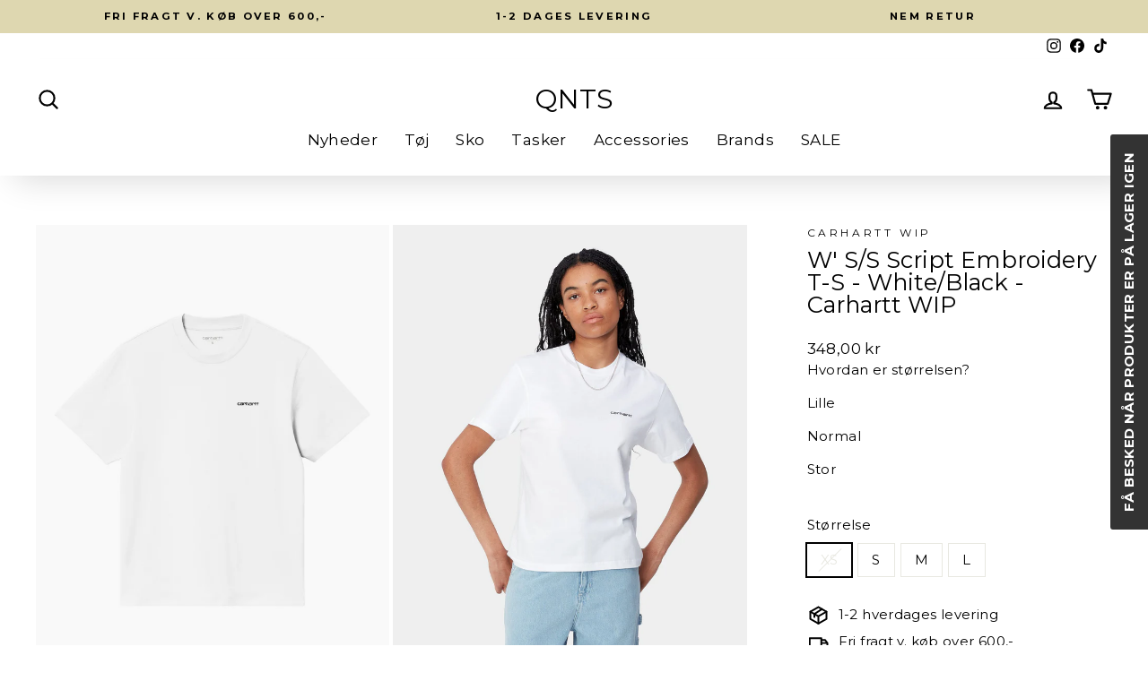

--- FILE ---
content_type: text/html; charset=utf-8
request_url: https://www.qnts.se/products/w-s-s-script-embroidery-t-s-white-black-carhartt-wip?variant=49158349914453
body_size: 38965
content:
<!doctype html>
<html class="no-js" lang="sv" dir="ltr">
  <head>
    <!-- Google Tag Manager -->
    <script>
      (function (w, d, s, l, i) {
        w[l] = w[l] || [];
        w[l].push({ 'gtm.start': new Date().getTime(), event: 'gtm.js' });
        var f = d.getElementsByTagName(s)[0],
          j = d.createElement(s),
          dl = l != 'dataLayer' ? '&l=' + l : '';
        j.async = true;
        j.src = 'https://www.googletagmanager.com/gtm.js?id=' + i + dl;
        f.parentNode.insertBefore(j, f);
      })(window, document, 'script', 'dataLayer', 'GTM-WXRCNQS');
    </script>
    <!-- End Google Tag Manager -->

    <!-- Stock Alerts is generated by Ordersify -->
    <style type="text/css"></style><script type="text/javascript">
  window.ORDERSIFY_BIS = window.ORDERSIFY_BIS || {};
  window.ORDERSIFY_BIS.template = "product";
  window.ORDERSIFY_BIS.language = "sv";
  window.ORDERSIFY_BIS.primary_language = "en";
  
  
  window.ORDERSIFY_BIS.product_collections = [];
  window.ORDERSIFY_BIS.variant_inventory = [];
  window.ORDERSIFY_BIS.collection_product_inventories = [];
  window.ORDERSIFY_BIS.collection_product_collections = [];
  
    window.ORDERSIFY_BIS.variant_inventory[49158349914453] = { inventory_management: "shopify", inventory_policy: "deny", inventory_quantity: 0};
  
    window.ORDERSIFY_BIS.variant_inventory[49158349947221] = { inventory_management: "shopify", inventory_policy: "deny", inventory_quantity: 2};
  
    window.ORDERSIFY_BIS.variant_inventory[49158349979989] = { inventory_management: "shopify", inventory_policy: "deny", inventory_quantity: 2};
  
    window.ORDERSIFY_BIS.variant_inventory[49158350012757] = { inventory_management: "shopify", inventory_policy: "deny", inventory_quantity: 1};
  
  window.ORDERSIFY_BIS.collection_products = null;
  
  
    window.ORDERSIFY_BIS.product_collections.push({id: "132854120508"});
  
    window.ORDERSIFY_BIS.product_collections.push({id: "82204754038"});
  
    window.ORDERSIFY_BIS.product_collections.push({id: "137234546748"});
  
    window.ORDERSIFY_BIS.product_collections.push({id: "635260240213"});
  
    window.ORDERSIFY_BIS.product_collections.push({id: "74547888246"});
  
    window.ORDERSIFY_BIS.product_collections.push({id: "74562142326"});
  
    window.ORDERSIFY_BIS.product_collections.push({id: "261396791356"});
  
    window.ORDERSIFY_BIS.product_collections.push({id: "618699784533"});
  
    window.ORDERSIFY_BIS.product_collections.push({id: "89932202044"});
  
    window.ORDERSIFY_BIS.product_collections.push({id: "439649370394"});
  
    window.ORDERSIFY_BIS.product_collections.push({id: "148226768956"});
  
    window.ORDERSIFY_BIS.product_collections.push({id: "616003436885"});
  
    window.ORDERSIFY_BIS.product_collections.push({id: "656190439765"});
  
    window.ORDERSIFY_BIS.product_collections.push({id: "637479485781"});
  
  window.ORDERSIFY_BIS.shop = "qnts-dk.myshopify.com";
  window.ORDERSIFY_BIS.variant_inventory = [];
  
    window.ORDERSIFY_BIS.variant_inventory[49158349914453] = {inventory_management: "shopify",inventory_policy: "deny",inventory_quantity: 0};
  
    window.ORDERSIFY_BIS.variant_inventory[49158349947221] = {inventory_management: "shopify",inventory_policy: "deny",inventory_quantity: 2};
  
    window.ORDERSIFY_BIS.variant_inventory[49158349979989] = {inventory_management: "shopify",inventory_policy: "deny",inventory_quantity: 2};
  
    window.ORDERSIFY_BIS.variant_inventory[49158350012757] = {inventory_management: "shopify",inventory_policy: "deny",inventory_quantity: 1};
  
  
  window.ORDERSIFY_BIS.popupSetting = {"is_optin_enable":false,"is_preorder":false,"is_brand_mark":false,"font_family":"Poppins","is_multiple_language":false,"font_size":14,"popup_border_radius":4,"popup_heading_color":"#212b36","popup_text_color":"#212b36","is_message_enable":false,"is_sms_enable":false,"is_accepts_marketing_enable":false,"field_border_radius":4,"popup_button_color":"#ffffff","popup_button_bg_color":"#333333","is_float_button":true,"is_inline_form":false,"inline_form_selector":null,"inline_form_position":null,"float_button_position":"right","float_button_top":15,"float_button_color":"#ffffff","float_button_bg_color":"#333333","is_inline_button":true,"inline_button_color":"#ffffff","inline_button_bg_color":"#212b36","is_push_notification_enable":false,"is_overlay_close":true,"ignore_collection_ids":"","ignore_product_tags":"","ignore_product_ids":"","is_auto_translation":false,"selector":".out_of_stock","selector_position":"right","is_ga":false,"is_fp":false,"is_fb_checkbox":false,"fb_page_id":null,"is_pushowl":false};
  window.ORDERSIFY_BIS.product = {"id":9455012315477,"title":"W' S\/S Script Embroidery T-S - White\/Black - Carhartt WIP","handle":"w-s-s-script-embroidery-t-s-white-black-carhartt-wip","description":"\u003cp\u003eW' S\/S Script Embroidery fra Carhartt WIP er en lækker hvid t-shirt med en almindelig pasform. T-shirten har et sort broderet script-logo på venstre bryst og er lavet af let bomuld, som giver den en fantastisk komfort. Style den sammen med et par fede jeans eller under en kjole.\u003c\/p\u003e\n\u003cul\u003e\n\u003cli\u003eCarhartt-logo\u003c\/li\u003e\n\u003cli\u003eKorte ærmer\u003c\/li\u003e\n\u003cli\u003eAlmindelig pasform\u003c\/li\u003e\n\u003c\/ul\u003e\n\u003cp\u003e\u003cspan style=\"text-decoration: underline;\"\u003eMateriale:\u003c\/span\u003e\u003cbr data-mce-fragment=\"1\"\u003e\u003cspan data-mce-fragment=\"1\"\u003e100% Cotton\u003c\/span\u003e\u003c\/p\u003e\n\u003cp\u003e\u003cspan data-mce-fragment=\"1\"\u003e\u003cspan style=\"text-decoration: underline;\"\u003eStyle no.\u003c\/span\u003e\u003cbr\u003eI032293\u003c\/span\u003e\u003c\/p\u003e\n\u003cp\u003e\u003cspan data-mce-fragment=\"1\"\u003e\u003cmeta charset=\"utf-8\"\u003e \u003cspan style=\"text-decoration: underline;\"\u003eMål:\u003cbr\u003e\u003c\/span\u003eStr. XS\u003cbr\u003eLængde: Ca. 60 cm\u003cbr\u003eBrystmål: Ca. 47 cm\u003cbr\u003e\u003cbr\u003eStr. S\u003cbr\u003e\u003cmeta charset=\"utf-8\"\u003eLængde: Ca. 62 cm\u003cbr\u003eBrystmål: Ca. 50 cm\u003cbr\u003e\u003c\/span\u003e\u003c\/p\u003e\n\u003cp\u003e\u003cspan data-mce-fragment=\"1\"\u003eStr. M\u003cbr\u003e\u003cmeta charset=\"utf-8\"\u003eLængde: Ca. 64 cm\u003cbr\u003eBrystmål: Ca. 53 cm\u003cbr\u003e\u003c\/span\u003e\u003c\/p\u003e\n\u003cp\u003e\u003cspan data-mce-fragment=\"1\"\u003eStr. L\u003cbr\u003eLængde: Ca. 66 cm\u003cbr\u003eBrystmål: Ca. 56 cm\u003c\/span\u003e\u003c\/p\u003e\n\u003cp style=\"text-align: center;\"\u003e\u003ca href=\"https:\/\/www.qnts.dk\/collections\/carhartt\"\u003e\u003cspan data-mce-fragment=\"1\"\u003eBrand: Carhartt\u003c\/span\u003e\u003c\/a\u003e\u003c\/p\u003e","published_at":"2024-07-09T16:51:59+02:00","created_at":"2024-07-09T13:52:49+02:00","vendor":"Carhartt","type":"T-shirts","tags":["BW2024_20","BW2024VIP","BW2025_20","FESTUGE2025_20","HOTDOG","Hvid","ikkenedsat","juli24","Kortærmede","t-shirts","TØJ","vendor_Carhartt","XMAS2024_20"],"price":34800,"price_min":34800,"price_max":34800,"available":true,"price_varies":false,"compare_at_price":34800,"compare_at_price_min":34800,"compare_at_price_max":34800,"compare_at_price_varies":false,"variants":[{"id":49158349914453,"title":"Hvid \/ XS","option1":"Hvid","option2":"XS","option3":null,"sku":"4064958672067","requires_shipping":true,"taxable":true,"featured_image":null,"available":false,"name":"W' S\/S Script Embroidery T-S - White\/Black - Carhartt WIP - Hvid \/ XS","public_title":"Hvid \/ XS","options":["Hvid","XS"],"price":34800,"weight":0,"compare_at_price":34800,"inventory_management":"shopify","barcode":"4064958672067","requires_selling_plan":false,"selling_plan_allocations":[]},{"id":49158349947221,"title":"Hvid \/ S","option1":"Hvid","option2":"S","option3":null,"sku":"4064958672074","requires_shipping":true,"taxable":true,"featured_image":null,"available":true,"name":"W' S\/S Script Embroidery T-S - White\/Black - Carhartt WIP - Hvid \/ S","public_title":"Hvid \/ S","options":["Hvid","S"],"price":34800,"weight":0,"compare_at_price":34800,"inventory_management":"shopify","barcode":"4064958672074","requires_selling_plan":false,"selling_plan_allocations":[]},{"id":49158349979989,"title":"Hvid \/ M","option1":"Hvid","option2":"M","option3":null,"sku":"4064958672081","requires_shipping":true,"taxable":true,"featured_image":null,"available":true,"name":"W' S\/S Script Embroidery T-S - White\/Black - Carhartt WIP - Hvid \/ M","public_title":"Hvid \/ M","options":["Hvid","M"],"price":34800,"weight":0,"compare_at_price":34800,"inventory_management":"shopify","barcode":"4064958672081","requires_selling_plan":false,"selling_plan_allocations":[]},{"id":49158350012757,"title":"Hvid \/ L","option1":"Hvid","option2":"L","option3":null,"sku":"4064958672098","requires_shipping":true,"taxable":true,"featured_image":null,"available":true,"name":"W' S\/S Script Embroidery T-S - White\/Black - Carhartt WIP - Hvid \/ L","public_title":"Hvid \/ L","options":["Hvid","L"],"price":34800,"weight":0,"compare_at_price":34800,"inventory_management":"shopify","barcode":"4064958672098","requires_selling_plan":false,"selling_plan_allocations":[]}],"images":["\/\/www.qnts.se\/cdn\/shop\/files\/W_S_SScriptEmbroidery-White_black-CarharttWIP_9aa7cabe-2005-4c12-9fec-ffbe6179e65a.png?v=1720536998","\/\/www.qnts.se\/cdn\/shop\/files\/W_S_SScriptEmbroidery-White_black-CarharttWIP2.png?v=1720527062","\/\/www.qnts.se\/cdn\/shop\/files\/W_S_SScriptEmbroidery-White_black-CarharttWIP1_27474853-0992-423f-849f-0aeb2599ea9d.png?v=1720537000"],"featured_image":"\/\/www.qnts.se\/cdn\/shop\/files\/W_S_SScriptEmbroidery-White_black-CarharttWIP_9aa7cabe-2005-4c12-9fec-ffbe6179e65a.png?v=1720536998","options":["Farve","Størrelse"],"media":[{"alt":null,"id":47480787927381,"position":1,"preview_image":{"aspect_ratio":0.667,"height":1500,"width":1000,"src":"\/\/www.qnts.se\/cdn\/shop\/files\/W_S_SScriptEmbroidery-White_black-CarharttWIP_9aa7cabe-2005-4c12-9fec-ffbe6179e65a.png?v=1720536998"},"aspect_ratio":0.667,"height":1500,"media_type":"image","src":"\/\/www.qnts.se\/cdn\/shop\/files\/W_S_SScriptEmbroidery-White_black-CarharttWIP_9aa7cabe-2005-4c12-9fec-ffbe6179e65a.png?v=1720536998","width":1000},{"alt":null,"id":47477582823765,"position":2,"preview_image":{"aspect_ratio":0.667,"height":1500,"width":1000,"src":"\/\/www.qnts.se\/cdn\/shop\/files\/W_S_SScriptEmbroidery-White_black-CarharttWIP2.png?v=1720527062"},"aspect_ratio":0.667,"height":1500,"media_type":"image","src":"\/\/www.qnts.se\/cdn\/shop\/files\/W_S_SScriptEmbroidery-White_black-CarharttWIP2.png?v=1720527062","width":1000},{"alt":null,"id":47480788058453,"position":3,"preview_image":{"aspect_ratio":0.667,"height":1500,"width":1000,"src":"\/\/www.qnts.se\/cdn\/shop\/files\/W_S_SScriptEmbroidery-White_black-CarharttWIP1_27474853-0992-423f-849f-0aeb2599ea9d.png?v=1720537000"},"aspect_ratio":0.667,"height":1500,"media_type":"image","src":"\/\/www.qnts.se\/cdn\/shop\/files\/W_S_SScriptEmbroidery-White_black-CarharttWIP1_27474853-0992-423f-849f-0aeb2599ea9d.png?v=1720537000","width":1000}],"requires_selling_plan":false,"selling_plan_groups":[],"content":"\u003cp\u003eW' S\/S Script Embroidery fra Carhartt WIP er en lækker hvid t-shirt med en almindelig pasform. T-shirten har et sort broderet script-logo på venstre bryst og er lavet af let bomuld, som giver den en fantastisk komfort. Style den sammen med et par fede jeans eller under en kjole.\u003c\/p\u003e\n\u003cul\u003e\n\u003cli\u003eCarhartt-logo\u003c\/li\u003e\n\u003cli\u003eKorte ærmer\u003c\/li\u003e\n\u003cli\u003eAlmindelig pasform\u003c\/li\u003e\n\u003c\/ul\u003e\n\u003cp\u003e\u003cspan style=\"text-decoration: underline;\"\u003eMateriale:\u003c\/span\u003e\u003cbr data-mce-fragment=\"1\"\u003e\u003cspan data-mce-fragment=\"1\"\u003e100% Cotton\u003c\/span\u003e\u003c\/p\u003e\n\u003cp\u003e\u003cspan data-mce-fragment=\"1\"\u003e\u003cspan style=\"text-decoration: underline;\"\u003eStyle no.\u003c\/span\u003e\u003cbr\u003eI032293\u003c\/span\u003e\u003c\/p\u003e\n\u003cp\u003e\u003cspan data-mce-fragment=\"1\"\u003e\u003cmeta charset=\"utf-8\"\u003e \u003cspan style=\"text-decoration: underline;\"\u003eMål:\u003cbr\u003e\u003c\/span\u003eStr. XS\u003cbr\u003eLængde: Ca. 60 cm\u003cbr\u003eBrystmål: Ca. 47 cm\u003cbr\u003e\u003cbr\u003eStr. S\u003cbr\u003e\u003cmeta charset=\"utf-8\"\u003eLængde: Ca. 62 cm\u003cbr\u003eBrystmål: Ca. 50 cm\u003cbr\u003e\u003c\/span\u003e\u003c\/p\u003e\n\u003cp\u003e\u003cspan data-mce-fragment=\"1\"\u003eStr. M\u003cbr\u003e\u003cmeta charset=\"utf-8\"\u003eLængde: Ca. 64 cm\u003cbr\u003eBrystmål: Ca. 53 cm\u003cbr\u003e\u003c\/span\u003e\u003c\/p\u003e\n\u003cp\u003e\u003cspan data-mce-fragment=\"1\"\u003eStr. L\u003cbr\u003eLængde: Ca. 66 cm\u003cbr\u003eBrystmål: Ca. 56 cm\u003c\/span\u003e\u003c\/p\u003e\n\u003cp style=\"text-align: center;\"\u003e\u003ca href=\"https:\/\/www.qnts.dk\/collections\/carhartt\"\u003e\u003cspan data-mce-fragment=\"1\"\u003eBrand: Carhartt\u003c\/span\u003e\u003c\/a\u003e\u003c\/p\u003e"};
  window.ORDERSIFY_BIS.currentVariant = {"id":49158349914453,"title":"Hvid \/ XS","option1":"Hvid","option2":"XS","option3":null,"sku":"4064958672067","requires_shipping":true,"taxable":true,"featured_image":null,"available":false,"name":"W' S\/S Script Embroidery T-S - White\/Black - Carhartt WIP - Hvid \/ XS","public_title":"Hvid \/ XS","options":["Hvid","XS"],"price":34800,"weight":0,"compare_at_price":34800,"inventory_management":"shopify","barcode":"4064958672067","requires_selling_plan":false,"selling_plan_allocations":[]};
  window.ORDERSIFY_BIS.stockRemainingSetting = {"status":false,"selector":"#osf_stock_remaining","selector_position":"inside","font_family":"Lato","font_size":13,"content":"Low stock! Only {{ quantity }} {{ plural: item | items }} left!","display_quantity":100};
  
    window.ORDERSIFY_BIS.translations = {"en":{"inline_button_text":"F\u00e5 besked n\u00e5r produkter er p\u00e5 lager igen","float_button_text":"F\u00e5 besked n\u00e5r produkter er p\u00e5 lager igen","popup_heading":"Giv mig besked, n\u00e5r produktet er p\u00e5 lager igen","popup_description":"Vi sender dig en besked, s\u00e5 snart vi har produktet p\u00e5 lager igen","popup_button_text":"Giv mig besked","popup_note":"Vi sender din notifikation via email.","field_email_placeholder":"email@eksempel.com","field_phone_placeholder":"eg. (201) 555-5555","field_message_placeholder":"Tell something about your requirements to shop","success_text":"Tak, vi giver dig besked, s\u00e5 snart vi har produktet p\u00e5 lager igen","required_email":"Indtast venligst din email","invalid_email":"Din email er ikke en gyldig email","invalid_message":"Din besked skal v\u00e6re f\u00e6rre end 255 tegn","push_notification_message":"Receive via web notification","low_stock_content":"Low stock! Only {{ quantity }} {{ plural: item | items }} left!","optin_message":null,"please_agree":null,"pre_order_button_content":"","pre_order_preparation_banner":"","coming_soon_button_content":"","pre_order_delivery_banner":"","coming_soon_message":"","pre_order_limit_purchases":"","mixed_cart_content":"","badge_low_stock_content":"","badge_out_of_stock_content":"","badge_pre_order_content":"","badge_coming_soon_content":""}};
  
  window.ORDERSIFY_BIS.poSettings = null;
  window.ORDERSIFY_BIS.badgeSettings = null;
  window.ORDERSIFY_BIS.poCampaigns = [];
</script>

    <!-- End of Stock Alerts is generated by Ordersify -->
    <meta charset="utf-8">
    <meta http-equiv="X-UA-Compatible" content="IE=edge,chrome=1">
    <meta name="viewport" content="width=device-width,initial-scale=1">
    <meta name="theme-color" content="#ded7b0">
    <link rel="canonical" href="https://www.qnts.se/products/w-s-s-script-embroidery-t-s-white-black-carhartt-wip">
    <link rel="preconnect" href="https://cdn.shopify.com">
    <link rel="preconnect" href="https://fonts.shopifycdn.com">
    <link rel="dns-prefetch" href="https://productreviews.shopifycdn.com">
    <link rel="dns-prefetch" href="https://ajax.googleapis.com">
    <link rel="dns-prefetch" href="https://maps.googleapis.com">
    <link rel="dns-prefetch" href="https://maps.gstatic.com"><link rel="shortcut icon" href="//www.qnts.se/cdn/shop/files/QNTS_23357111-b0ee-4b66-9eb5-edd8f767e67f_32x32.png?v=1718028009" type="image/png"><title>W&#39; Script Embroidery - White - Carhartt WIP - QNTS
</title>
<meta name="description" content="W&#39; S/S Script Embroidery fra Carhartt WIP er en lækker hvid t-shirt med en almindelig pasform. T-shirten har et sort broderet script-logo. Hos QNTS har vi fri fragt over 600 kr.!"><meta property="og:site_name" content="QNTS">
  <meta property="og:url" content="https://www.qnts.se/products/w-s-s-script-embroidery-t-s-white-black-carhartt-wip">
  <meta property="og:title" content="W&#39; S/S Script Embroidery T-S - White/Black - Carhartt WIP">
  <meta property="og:type" content="product">
  <meta property="og:description" content="W&#39; S/S Script Embroidery fra Carhartt WIP er en lækker hvid t-shirt med en almindelig pasform. T-shirten har et sort broderet script-logo. Hos QNTS har vi fri fragt over 600 kr.!"><meta property="og:image" content="http://www.qnts.se/cdn/shop/files/W_S_SScriptEmbroidery-White_black-CarharttWIP_9aa7cabe-2005-4c12-9fec-ffbe6179e65a.png?v=1720536998">
    <meta property="og:image:secure_url" content="https://www.qnts.se/cdn/shop/files/W_S_SScriptEmbroidery-White_black-CarharttWIP_9aa7cabe-2005-4c12-9fec-ffbe6179e65a.png?v=1720536998">
    <meta property="og:image:width" content="1000">
    <meta property="og:image:height" content="1500"><meta name="twitter:site" content="@">
  <meta name="twitter:card" content="summary_large_image">
  <meta name="twitter:title" content="W' S/S Script Embroidery T-S - White/Black - Carhartt WIP">
  <meta name="twitter:description" content="W&#39; S/S Script Embroidery fra Carhartt WIP er en lækker hvid t-shirt med en almindelig pasform. T-shirten har et sort broderet script-logo. Hos QNTS har vi fri fragt over 600 kr.!">
<style data-shopify>@font-face {
  font-family: Montserrat;
  font-weight: 400;
  font-style: normal;
  font-display: swap;
  src: url("//www.qnts.se/cdn/fonts/montserrat/montserrat_n4.81949fa0ac9fd2021e16436151e8eaa539321637.woff2") format("woff2"),
       url("//www.qnts.se/cdn/fonts/montserrat/montserrat_n4.a6c632ca7b62da89c3594789ba828388aac693fe.woff") format("woff");
}

  @font-face {
  font-family: Montserrat;
  font-weight: 400;
  font-style: normal;
  font-display: swap;
  src: url("//www.qnts.se/cdn/fonts/montserrat/montserrat_n4.81949fa0ac9fd2021e16436151e8eaa539321637.woff2") format("woff2"),
       url("//www.qnts.se/cdn/fonts/montserrat/montserrat_n4.a6c632ca7b62da89c3594789ba828388aac693fe.woff") format("woff");
}


  @font-face {
  font-family: Montserrat;
  font-weight: 600;
  font-style: normal;
  font-display: swap;
  src: url("//www.qnts.se/cdn/fonts/montserrat/montserrat_n6.1326b3e84230700ef15b3a29fb520639977513e0.woff2") format("woff2"),
       url("//www.qnts.se/cdn/fonts/montserrat/montserrat_n6.652f051080eb14192330daceed8cd53dfdc5ead9.woff") format("woff");
}

  @font-face {
  font-family: Montserrat;
  font-weight: 400;
  font-style: italic;
  font-display: swap;
  src: url("//www.qnts.se/cdn/fonts/montserrat/montserrat_i4.5a4ea298b4789e064f62a29aafc18d41f09ae59b.woff2") format("woff2"),
       url("//www.qnts.se/cdn/fonts/montserrat/montserrat_i4.072b5869c5e0ed5b9d2021e4c2af132e16681ad2.woff") format("woff");
}

  @font-face {
  font-family: Montserrat;
  font-weight: 600;
  font-style: italic;
  font-display: swap;
  src: url("//www.qnts.se/cdn/fonts/montserrat/montserrat_i6.e90155dd2f004112a61c0322d66d1f59dadfa84b.woff2") format("woff2"),
       url("//www.qnts.se/cdn/fonts/montserrat/montserrat_i6.41470518d8e9d7f1bcdd29a447c2397e5393943f.woff") format("woff");
}

</style><link href="//www.qnts.se/cdn/shop/t/249/assets/theme.css?v=165554092893577967571766151699" rel="stylesheet" type="text/css" media="all" />
    <link href="//www.qnts.se/cdn/shop/t/249/assets/app.css?v=140606933393696603671766048658" rel="stylesheet" type="text/css" media="all" />
    <link href="//www.qnts.se/cdn/shop/t/249/assets/custom.css?v=85782515926876758401766048658" rel="stylesheet" type="text/css" media="all" />
<style data-shopify>:root {
    --typeHeaderPrimary: Montserrat;
    --typeHeaderFallback: sans-serif;
    --typeHeaderSize: 30px;
    --typeHeaderWeight: 400;
    --typeHeaderLineHeight: 1;
    --typeHeaderSpacing: 0.0em;

    --typeBasePrimary:Montserrat;
    --typeBaseFallback:sans-serif;
    --typeBaseSize: 15px;
    --typeBaseWeight: 400;
    --typeBaseSpacing: 0.025em;
    --typeBaseLineHeight: 1.5;

    --typeCollectionTitle: 20px;

    --iconWeight: 5px;
    --iconLinecaps: round;

    
      --buttonRadius: 0px;
    

    --colorGridOverlayOpacity: 0.1;
  }

  .placeholder-content {
    background-image: linear-gradient(100deg, #ffffff 40%, #f7f7f7 63%, #ffffff 79%);
  }</style><script>
      document.documentElement.className = document.documentElement.className.replace('no-js', 'js');

      window.theme = window.theme || {};
      theme.routes = {
        home: "/",
        cart: "/cart.js",
        cartPage: "/cart",
        cartAdd: "/cart/add.js",
        cartChange: "/cart/change.js"
      };
      theme.strings = {
        soldOut: "Udsolgt",
        unavailable: "Utilgængelig",
        inStockLabel: "På lager",
        stockLabel: "Få på lager - [count] stk. tilbage",
        willNotShipUntil: "",
        willBeInStockAfter: "",
        waitingForStock: "",
        savePrice: "-[saved_amount]",
        cartEmpty: "Din kurv er tom.",
        cartTermsConfirmation: "Du skal acceptere handelsbetingelserne for at fortsætte.",
        searchCollections: "",
        searchPages: "",
        searchArticles: ""
      };
      theme.settings = {
        dynamicVariantsEnable: true,
        cartType: "drawer",
        isCustomerTemplate: false,
        moneyFormat: "{{amount_with_comma_separator}} kr",
        saveType: "percent",
        productImageSize: "portrait",
        productImageCover: false,
        predictiveSearch: false,
        predictiveSearchType: "product,article,page,collection",
        quickView: false,
        themeName: 'Impulse',
        themeVersion: "5.2.1"
      };
    </script>

    <script>window.performance && window.performance.mark && window.performance.mark('shopify.content_for_header.start');</script><meta id="shopify-digital-wallet" name="shopify-digital-wallet" content="/1560903798/digital_wallets/dialog">
<link rel="alternate" hreflang="x-default" href="https://www.qnts.dk/products/w-s-s-script-embroidery-t-s-white-black-carhartt-wip">
<link rel="alternate" hreflang="da" href="https://www.qnts.dk/products/w-s-s-script-embroidery-t-s-white-black-carhartt-wip">
<link rel="alternate" hreflang="sv-SE" href="https://www.qnts.se/products/w-s-s-script-embroidery-t-s-white-black-carhartt-wip">
<link rel="alternate" type="application/json+oembed" href="https://www.qnts.se/products/w-s-s-script-embroidery-t-s-white-black-carhartt-wip.oembed">
<script async="async" src="/checkouts/internal/preloads.js?locale=sv-SE"></script>
<script id="shopify-features" type="application/json">{"accessToken":"c0bf8e5a6db933400426bac73acda3ff","betas":["rich-media-storefront-analytics"],"domain":"www.qnts.se","predictiveSearch":true,"shopId":1560903798,"locale":"sv"}</script>
<script>var Shopify = Shopify || {};
Shopify.shop = "qnts-dk.myshopify.com";
Shopify.locale = "sv";
Shopify.currency = {"active":"DKK","rate":"1.0"};
Shopify.country = "SE";
Shopify.theme = {"name":"Copy of Edition-dev-67","id":190633771349,"schema_name":"Impulse","schema_version":"5.2.1","theme_store_id":null,"role":"main"};
Shopify.theme.handle = "null";
Shopify.theme.style = {"id":null,"handle":null};
Shopify.cdnHost = "www.qnts.se/cdn";
Shopify.routes = Shopify.routes || {};
Shopify.routes.root = "/";</script>
<script type="module">!function(o){(o.Shopify=o.Shopify||{}).modules=!0}(window);</script>
<script>!function(o){function n(){var o=[];function n(){o.push(Array.prototype.slice.apply(arguments))}return n.q=o,n}var t=o.Shopify=o.Shopify||{};t.loadFeatures=n(),t.autoloadFeatures=n()}(window);</script>
<script id="shop-js-analytics" type="application/json">{"pageType":"product"}</script>
<script defer="defer" async type="module" src="//www.qnts.se/cdn/shopifycloud/shop-js/modules/v2/client.init-shop-cart-sync_BbigE54o.sv.esm.js"></script>
<script defer="defer" async type="module" src="//www.qnts.se/cdn/shopifycloud/shop-js/modules/v2/chunk.common_2lWuJHSo.esm.js"></script>
<script type="module">
  await import("//www.qnts.se/cdn/shopifycloud/shop-js/modules/v2/client.init-shop-cart-sync_BbigE54o.sv.esm.js");
await import("//www.qnts.se/cdn/shopifycloud/shop-js/modules/v2/chunk.common_2lWuJHSo.esm.js");

  window.Shopify.SignInWithShop?.initShopCartSync?.({"fedCMEnabled":true,"windoidEnabled":true});

</script>
<script>(function() {
  var isLoaded = false;
  function asyncLoad() {
    if (isLoaded) return;
    isLoaded = true;
    var urls = ["https:\/\/tag.getdrip.com\/9849543.js?shop=qnts-dk.myshopify.com","https:\/\/tag.getdrip.com\/9849543.js?shop=qnts-dk.myshopify.com","https:\/\/instafeed.nfcube.com\/cdn\/3e8e6b56465ea036f525c7ecaa749fe1.js?shop=qnts-dk.myshopify.com","https:\/\/static.klaviyo.com\/onsite\/js\/klaviyo.js?company_id=TnKEyx\u0026shop=qnts-dk.myshopify.com","https:\/\/static.klaviyo.com\/onsite\/js\/klaviyo.js?company_id=TnKEyx\u0026shop=qnts-dk.myshopify.com","https:\/\/cdn.ordersify.com\/sdk\/v2\/ordersify-shopify.min.js?shop=qnts-dk.myshopify.com","https:\/\/ecommplugins-scripts.trustpilot.com\/v2.1\/js\/header.min.js?settings=eyJrZXkiOiJOSXQyM1ZzV0wyU1JiZngyIiwicyI6InNrdSJ9\u0026shop=qnts-dk.myshopify.com","https:\/\/ecommplugins-trustboxsettings.trustpilot.com\/qnts-dk.myshopify.com.js?settings=1762086546078\u0026shop=qnts-dk.myshopify.com","https:\/\/files.viaads.dk\/plugins\/min\/shopify.min.js?shop=qnts-dk.myshopify.com","https:\/\/cdn1.profitmetrics.io\/E2E5C6B98E142C11\/shopify-bundle.js?shop=qnts-dk.myshopify.com","https:\/\/widget.trustpilot.com\/bootstrap\/v5\/tp.widget.sync.bootstrap.min.js?shop=qnts-dk.myshopify.com","https:\/\/widget.trustpilot.com\/bootstrap\/v5\/tp.widget.sync.bootstrap.min.js?shop=qnts-dk.myshopify.com","https:\/\/ecommplugins-scripts.trustpilot.com\/v2.1\/js\/success.min.js?settings=eyJrZXkiOiJOSXQyM1ZzV0wyU1JiZngyIiwicyI6InNrdSIsInQiOlsib3JkZXJzL2Z1bGZpbGxlZCJdLCJ2IjoiIiwiYSI6IiJ9\u0026shop=qnts-dk.myshopify.com","https:\/\/ecommplugins-scripts.trustpilot.com\/v2.1\/js\/success.min.js?settings=eyJrZXkiOiJOSXQyM1ZzV0wyU1JiZngyIiwicyI6InNrdSIsInQiOlsib3JkZXJzL2Z1bGZpbGxlZCJdLCJ2IjoiIiwiYSI6IiJ9\u0026shop=qnts-dk.myshopify.com","https:\/\/ecommplugins-scripts.trustpilot.com\/v2.1\/js\/success.min.js?settings=eyJrZXkiOiJOSXQyM1ZzV0wyU1JiZngyIiwicyI6InNrdSIsInQiOlsib3JkZXJzL2Z1bGZpbGxlZCJdLCJ2IjoiIiwiYSI6IiJ9\u0026shop=qnts-dk.myshopify.com","https:\/\/ecommplugins-scripts.trustpilot.com\/v2.1\/js\/success.min.js?settings=eyJrZXkiOiJOSXQyM1ZzV0wyU1JiZngyIiwicyI6InNrdSIsInQiOlsib3JkZXJzL2Z1bGZpbGxlZCJdLCJ2IjoiIiwiYSI6IiJ9\u0026shop=qnts-dk.myshopify.com","https:\/\/ecommplugins-scripts.trustpilot.com\/v2.1\/js\/success.min.js?settings=eyJrZXkiOiJOSXQyM1ZzV0wyU1JiZngyIiwicyI6InNrdSIsInQiOlsib3JkZXJzL2Z1bGZpbGxlZCJdLCJ2IjoiIiwiYSI6IiJ9\u0026shop=qnts-dk.myshopify.com"];
    for (var i = 0; i < urls.length; i++) {
      var s = document.createElement('script');
      s.type = 'text/javascript';
      s.async = true;
      s.src = urls[i];
      var x = document.getElementsByTagName('script')[0];
      x.parentNode.insertBefore(s, x);
    }
  };
  if(window.attachEvent) {
    window.attachEvent('onload', asyncLoad);
  } else {
    window.addEventListener('load', asyncLoad, false);
  }
})();</script>
<script id="__st">var __st={"a":1560903798,"offset":3600,"reqid":"5c4a9cff-639a-42c9-91ca-9256a2b52a63-1768966519","pageurl":"www.qnts.se\/products\/w-s-s-script-embroidery-t-s-white-black-carhartt-wip?variant=49158349914453","u":"294cb1f89f63","p":"product","rtyp":"product","rid":9455012315477};</script>
<script>window.ShopifyPaypalV4VisibilityTracking = true;</script>
<script id="captcha-bootstrap">!function(){'use strict';const t='contact',e='account',n='new_comment',o=[[t,t],['blogs',n],['comments',n],[t,'customer']],c=[[e,'customer_login'],[e,'guest_login'],[e,'recover_customer_password'],[e,'create_customer']],r=t=>t.map((([t,e])=>`form[action*='/${t}']:not([data-nocaptcha='true']) input[name='form_type'][value='${e}']`)).join(','),a=t=>()=>t?[...document.querySelectorAll(t)].map((t=>t.form)):[];function s(){const t=[...o],e=r(t);return a(e)}const i='password',u='form_key',d=['recaptcha-v3-token','g-recaptcha-response','h-captcha-response',i],f=()=>{try{return window.sessionStorage}catch{return}},m='__shopify_v',_=t=>t.elements[u];function p(t,e,n=!1){try{const o=window.sessionStorage,c=JSON.parse(o.getItem(e)),{data:r}=function(t){const{data:e,action:n}=t;return t[m]||n?{data:e,action:n}:{data:t,action:n}}(c);for(const[e,n]of Object.entries(r))t.elements[e]&&(t.elements[e].value=n);n&&o.removeItem(e)}catch(o){console.error('form repopulation failed',{error:o})}}const l='form_type',E='cptcha';function T(t){t.dataset[E]=!0}const w=window,h=w.document,L='Shopify',v='ce_forms',y='captcha';let A=!1;((t,e)=>{const n=(g='f06e6c50-85a8-45c8-87d0-21a2b65856fe',I='https://cdn.shopify.com/shopifycloud/storefront-forms-hcaptcha/ce_storefront_forms_captcha_hcaptcha.v1.5.2.iife.js',D={infoText:'Skyddas av hCaptcha',privacyText:'Integritet',termsText:'Villkor'},(t,e,n)=>{const o=w[L][v],c=o.bindForm;if(c)return c(t,g,e,D).then(n);var r;o.q.push([[t,g,e,D],n]),r=I,A||(h.body.append(Object.assign(h.createElement('script'),{id:'captcha-provider',async:!0,src:r})),A=!0)});var g,I,D;w[L]=w[L]||{},w[L][v]=w[L][v]||{},w[L][v].q=[],w[L][y]=w[L][y]||{},w[L][y].protect=function(t,e){n(t,void 0,e),T(t)},Object.freeze(w[L][y]),function(t,e,n,w,h,L){const[v,y,A,g]=function(t,e,n){const i=e?o:[],u=t?c:[],d=[...i,...u],f=r(d),m=r(i),_=r(d.filter((([t,e])=>n.includes(e))));return[a(f),a(m),a(_),s()]}(w,h,L),I=t=>{const e=t.target;return e instanceof HTMLFormElement?e:e&&e.form},D=t=>v().includes(t);t.addEventListener('submit',(t=>{const e=I(t);if(!e)return;const n=D(e)&&!e.dataset.hcaptchaBound&&!e.dataset.recaptchaBound,o=_(e),c=g().includes(e)&&(!o||!o.value);(n||c)&&t.preventDefault(),c&&!n&&(function(t){try{if(!f())return;!function(t){const e=f();if(!e)return;const n=_(t);if(!n)return;const o=n.value;o&&e.removeItem(o)}(t);const e=Array.from(Array(32),(()=>Math.random().toString(36)[2])).join('');!function(t,e){_(t)||t.append(Object.assign(document.createElement('input'),{type:'hidden',name:u})),t.elements[u].value=e}(t,e),function(t,e){const n=f();if(!n)return;const o=[...t.querySelectorAll(`input[type='${i}']`)].map((({name:t})=>t)),c=[...d,...o],r={};for(const[a,s]of new FormData(t).entries())c.includes(a)||(r[a]=s);n.setItem(e,JSON.stringify({[m]:1,action:t.action,data:r}))}(t,e)}catch(e){console.error('failed to persist form',e)}}(e),e.submit())}));const S=(t,e)=>{t&&!t.dataset[E]&&(n(t,e.some((e=>e===t))),T(t))};for(const o of['focusin','change'])t.addEventListener(o,(t=>{const e=I(t);D(e)&&S(e,y())}));const B=e.get('form_key'),M=e.get(l),P=B&&M;t.addEventListener('DOMContentLoaded',(()=>{const t=y();if(P)for(const e of t)e.elements[l].value===M&&p(e,B);[...new Set([...A(),...v().filter((t=>'true'===t.dataset.shopifyCaptcha))])].forEach((e=>S(e,t)))}))}(h,new URLSearchParams(w.location.search),n,t,e,['guest_login'])})(!0,!0)}();</script>
<script integrity="sha256-4kQ18oKyAcykRKYeNunJcIwy7WH5gtpwJnB7kiuLZ1E=" data-source-attribution="shopify.loadfeatures" defer="defer" src="//www.qnts.se/cdn/shopifycloud/storefront/assets/storefront/load_feature-a0a9edcb.js" crossorigin="anonymous"></script>
<script data-source-attribution="shopify.dynamic_checkout.dynamic.init">var Shopify=Shopify||{};Shopify.PaymentButton=Shopify.PaymentButton||{isStorefrontPortableWallets:!0,init:function(){window.Shopify.PaymentButton.init=function(){};var t=document.createElement("script");t.src="https://www.qnts.se/cdn/shopifycloud/portable-wallets/latest/portable-wallets.sv.js",t.type="module",document.head.appendChild(t)}};
</script>
<script data-source-attribution="shopify.dynamic_checkout.buyer_consent">
  function portableWalletsHideBuyerConsent(e){var t=document.getElementById("shopify-buyer-consent"),n=document.getElementById("shopify-subscription-policy-button");t&&n&&(t.classList.add("hidden"),t.setAttribute("aria-hidden","true"),n.removeEventListener("click",e))}function portableWalletsShowBuyerConsent(e){var t=document.getElementById("shopify-buyer-consent"),n=document.getElementById("shopify-subscription-policy-button");t&&n&&(t.classList.remove("hidden"),t.removeAttribute("aria-hidden"),n.addEventListener("click",e))}window.Shopify?.PaymentButton&&(window.Shopify.PaymentButton.hideBuyerConsent=portableWalletsHideBuyerConsent,window.Shopify.PaymentButton.showBuyerConsent=portableWalletsShowBuyerConsent);
</script>
<script data-source-attribution="shopify.dynamic_checkout.cart.bootstrap">document.addEventListener("DOMContentLoaded",(function(){function t(){return document.querySelector("shopify-accelerated-checkout-cart, shopify-accelerated-checkout")}if(t())Shopify.PaymentButton.init();else{new MutationObserver((function(e,n){t()&&(Shopify.PaymentButton.init(),n.disconnect())})).observe(document.body,{childList:!0,subtree:!0})}}));
</script>
<script id='scb4127' type='text/javascript' async='' src='https://www.qnts.se/cdn/shopifycloud/privacy-banner/storefront-banner.js'></script><script id="sections-script" data-sections="product-recs" defer="defer" src="//www.qnts.se/cdn/shop/t/249/compiled_assets/scripts.js?v=46069"></script>
<script>window.performance && window.performance.mark && window.performance.mark('shopify.content_for_header.end');</script>
    <script src="//www.qnts.se/cdn/shop/t/249/assets/jQuery.js?v=115860211936397945481766048658"></script>
    <script src="//www.qnts.se/cdn/shop/t/249/assets/vendor-scripts-v10.js" defer="defer"></script><script src="//www.qnts.se/cdn/shop/t/249/assets/theme.js?v=154318041128881788491766048658" defer="defer"></script>
    <script src="//www.qnts.se/cdn/shop/t/249/assets/app.js?v=76205882691235422701766048658" defer="defer"></script><!-- TrustBox script -->
    <script type="text/javascript" src="//widget.trustpilot.com/bootstrap/v5/tp.widget.bootstrap.min.js" async></script>
    <!-- End TrustBox script --><link href="//www.qnts.se/cdn/shop/t/249/assets/edition.css?v=89766270957767782821766048658" rel="stylesheet" type="text/css" media="all" /><script src="//www.qnts.se/cdn/shop/t/249/assets/edition.js?v=36373398991561713901766048658" defer></script>
  <!-- BEGIN app block: shopify://apps/drip-email-marketing-popup/blocks/drip_shopify_snippet/0c4de56d-b2fa-4621-acea-6293bc16aba8 --><!-- Drip -->
<script type="text/javascript">
  var _dcq = _dcq || [];
  var _dcs = _dcs || {};

  (function() {
    var dc = document.createElement('script');

    dc.type = 'text/javascript'; dc.async = true;
    
      dc.src = 'https://tag.getdrip.com/9849543.js';
    
    var s = document.getElementsByTagName('script')[0];
    s.parentNode.insertBefore(dc, s);
  })();

  
    _dcq.push(['recordProductView', {"id":9455012315477,"title":"W' S\/S Script Embroidery T-S - White\/Black - Carhartt WIP","handle":"w-s-s-script-embroidery-t-s-white-black-carhartt-wip","description":"\u003cp\u003eW' S\/S Script Embroidery fra Carhartt WIP er en lækker hvid t-shirt med en almindelig pasform. T-shirten har et sort broderet script-logo på venstre bryst og er lavet af let bomuld, som giver den en fantastisk komfort. Style den sammen med et par fede jeans eller under en kjole.\u003c\/p\u003e\n\u003cul\u003e\n\u003cli\u003eCarhartt-logo\u003c\/li\u003e\n\u003cli\u003eKorte ærmer\u003c\/li\u003e\n\u003cli\u003eAlmindelig pasform\u003c\/li\u003e\n\u003c\/ul\u003e\n\u003cp\u003e\u003cspan style=\"text-decoration: underline;\"\u003eMateriale:\u003c\/span\u003e\u003cbr data-mce-fragment=\"1\"\u003e\u003cspan data-mce-fragment=\"1\"\u003e100% Cotton\u003c\/span\u003e\u003c\/p\u003e\n\u003cp\u003e\u003cspan data-mce-fragment=\"1\"\u003e\u003cspan style=\"text-decoration: underline;\"\u003eStyle no.\u003c\/span\u003e\u003cbr\u003eI032293\u003c\/span\u003e\u003c\/p\u003e\n\u003cp\u003e\u003cspan data-mce-fragment=\"1\"\u003e\u003cmeta charset=\"utf-8\"\u003e \u003cspan style=\"text-decoration: underline;\"\u003eMål:\u003cbr\u003e\u003c\/span\u003eStr. XS\u003cbr\u003eLængde: Ca. 60 cm\u003cbr\u003eBrystmål: Ca. 47 cm\u003cbr\u003e\u003cbr\u003eStr. S\u003cbr\u003e\u003cmeta charset=\"utf-8\"\u003eLængde: Ca. 62 cm\u003cbr\u003eBrystmål: Ca. 50 cm\u003cbr\u003e\u003c\/span\u003e\u003c\/p\u003e\n\u003cp\u003e\u003cspan data-mce-fragment=\"1\"\u003eStr. M\u003cbr\u003e\u003cmeta charset=\"utf-8\"\u003eLængde: Ca. 64 cm\u003cbr\u003eBrystmål: Ca. 53 cm\u003cbr\u003e\u003c\/span\u003e\u003c\/p\u003e\n\u003cp\u003e\u003cspan data-mce-fragment=\"1\"\u003eStr. L\u003cbr\u003eLængde: Ca. 66 cm\u003cbr\u003eBrystmål: Ca. 56 cm\u003c\/span\u003e\u003c\/p\u003e\n\u003cp style=\"text-align: center;\"\u003e\u003ca href=\"https:\/\/www.qnts.dk\/collections\/carhartt\"\u003e\u003cspan data-mce-fragment=\"1\"\u003eBrand: Carhartt\u003c\/span\u003e\u003c\/a\u003e\u003c\/p\u003e","published_at":"2024-07-09T16:51:59+02:00","created_at":"2024-07-09T13:52:49+02:00","vendor":"Carhartt","type":"T-shirts","tags":["BW2024_20","BW2024VIP","BW2025_20","FESTUGE2025_20","HOTDOG","Hvid","ikkenedsat","juli24","Kortærmede","t-shirts","TØJ","vendor_Carhartt","XMAS2024_20"],"price":34800,"price_min":34800,"price_max":34800,"available":true,"price_varies":false,"compare_at_price":34800,"compare_at_price_min":34800,"compare_at_price_max":34800,"compare_at_price_varies":false,"variants":[{"id":49158349914453,"title":"Hvid \/ XS","option1":"Hvid","option2":"XS","option3":null,"sku":"4064958672067","requires_shipping":true,"taxable":true,"featured_image":null,"available":false,"name":"W' S\/S Script Embroidery T-S - White\/Black - Carhartt WIP - Hvid \/ XS","public_title":"Hvid \/ XS","options":["Hvid","XS"],"price":34800,"weight":0,"compare_at_price":34800,"inventory_management":"shopify","barcode":"4064958672067","requires_selling_plan":false,"selling_plan_allocations":[]},{"id":49158349947221,"title":"Hvid \/ S","option1":"Hvid","option2":"S","option3":null,"sku":"4064958672074","requires_shipping":true,"taxable":true,"featured_image":null,"available":true,"name":"W' S\/S Script Embroidery T-S - White\/Black - Carhartt WIP - Hvid \/ S","public_title":"Hvid \/ S","options":["Hvid","S"],"price":34800,"weight":0,"compare_at_price":34800,"inventory_management":"shopify","barcode":"4064958672074","requires_selling_plan":false,"selling_plan_allocations":[]},{"id":49158349979989,"title":"Hvid \/ M","option1":"Hvid","option2":"M","option3":null,"sku":"4064958672081","requires_shipping":true,"taxable":true,"featured_image":null,"available":true,"name":"W' S\/S Script Embroidery T-S - White\/Black - Carhartt WIP - Hvid \/ M","public_title":"Hvid \/ M","options":["Hvid","M"],"price":34800,"weight":0,"compare_at_price":34800,"inventory_management":"shopify","barcode":"4064958672081","requires_selling_plan":false,"selling_plan_allocations":[]},{"id":49158350012757,"title":"Hvid \/ L","option1":"Hvid","option2":"L","option3":null,"sku":"4064958672098","requires_shipping":true,"taxable":true,"featured_image":null,"available":true,"name":"W' S\/S Script Embroidery T-S - White\/Black - Carhartt WIP - Hvid \/ L","public_title":"Hvid \/ L","options":["Hvid","L"],"price":34800,"weight":0,"compare_at_price":34800,"inventory_management":"shopify","barcode":"4064958672098","requires_selling_plan":false,"selling_plan_allocations":[]}],"images":["\/\/www.qnts.se\/cdn\/shop\/files\/W_S_SScriptEmbroidery-White_black-CarharttWIP_9aa7cabe-2005-4c12-9fec-ffbe6179e65a.png?v=1720536998","\/\/www.qnts.se\/cdn\/shop\/files\/W_S_SScriptEmbroidery-White_black-CarharttWIP2.png?v=1720527062","\/\/www.qnts.se\/cdn\/shop\/files\/W_S_SScriptEmbroidery-White_black-CarharttWIP1_27474853-0992-423f-849f-0aeb2599ea9d.png?v=1720537000"],"featured_image":"\/\/www.qnts.se\/cdn\/shop\/files\/W_S_SScriptEmbroidery-White_black-CarharttWIP_9aa7cabe-2005-4c12-9fec-ffbe6179e65a.png?v=1720536998","options":["Farve","Størrelse"],"media":[{"alt":null,"id":47480787927381,"position":1,"preview_image":{"aspect_ratio":0.667,"height":1500,"width":1000,"src":"\/\/www.qnts.se\/cdn\/shop\/files\/W_S_SScriptEmbroidery-White_black-CarharttWIP_9aa7cabe-2005-4c12-9fec-ffbe6179e65a.png?v=1720536998"},"aspect_ratio":0.667,"height":1500,"media_type":"image","src":"\/\/www.qnts.se\/cdn\/shop\/files\/W_S_SScriptEmbroidery-White_black-CarharttWIP_9aa7cabe-2005-4c12-9fec-ffbe6179e65a.png?v=1720536998","width":1000},{"alt":null,"id":47477582823765,"position":2,"preview_image":{"aspect_ratio":0.667,"height":1500,"width":1000,"src":"\/\/www.qnts.se\/cdn\/shop\/files\/W_S_SScriptEmbroidery-White_black-CarharttWIP2.png?v=1720527062"},"aspect_ratio":0.667,"height":1500,"media_type":"image","src":"\/\/www.qnts.se\/cdn\/shop\/files\/W_S_SScriptEmbroidery-White_black-CarharttWIP2.png?v=1720527062","width":1000},{"alt":null,"id":47480788058453,"position":3,"preview_image":{"aspect_ratio":0.667,"height":1500,"width":1000,"src":"\/\/www.qnts.se\/cdn\/shop\/files\/W_S_SScriptEmbroidery-White_black-CarharttWIP1_27474853-0992-423f-849f-0aeb2599ea9d.png?v=1720537000"},"aspect_ratio":0.667,"height":1500,"media_type":"image","src":"\/\/www.qnts.se\/cdn\/shop\/files\/W_S_SScriptEmbroidery-White_black-CarharttWIP1_27474853-0992-423f-849f-0aeb2599ea9d.png?v=1720537000","width":1000}],"requires_selling_plan":false,"selling_plan_groups":[],"content":"\u003cp\u003eW' S\/S Script Embroidery fra Carhartt WIP er en lækker hvid t-shirt med en almindelig pasform. T-shirten har et sort broderet script-logo på venstre bryst og er lavet af let bomuld, som giver den en fantastisk komfort. Style den sammen med et par fede jeans eller under en kjole.\u003c\/p\u003e\n\u003cul\u003e\n\u003cli\u003eCarhartt-logo\u003c\/li\u003e\n\u003cli\u003eKorte ærmer\u003c\/li\u003e\n\u003cli\u003eAlmindelig pasform\u003c\/li\u003e\n\u003c\/ul\u003e\n\u003cp\u003e\u003cspan style=\"text-decoration: underline;\"\u003eMateriale:\u003c\/span\u003e\u003cbr data-mce-fragment=\"1\"\u003e\u003cspan data-mce-fragment=\"1\"\u003e100% Cotton\u003c\/span\u003e\u003c\/p\u003e\n\u003cp\u003e\u003cspan data-mce-fragment=\"1\"\u003e\u003cspan style=\"text-decoration: underline;\"\u003eStyle no.\u003c\/span\u003e\u003cbr\u003eI032293\u003c\/span\u003e\u003c\/p\u003e\n\u003cp\u003e\u003cspan data-mce-fragment=\"1\"\u003e\u003cmeta charset=\"utf-8\"\u003e \u003cspan style=\"text-decoration: underline;\"\u003eMål:\u003cbr\u003e\u003c\/span\u003eStr. XS\u003cbr\u003eLængde: Ca. 60 cm\u003cbr\u003eBrystmål: Ca. 47 cm\u003cbr\u003e\u003cbr\u003eStr. S\u003cbr\u003e\u003cmeta charset=\"utf-8\"\u003eLængde: Ca. 62 cm\u003cbr\u003eBrystmål: Ca. 50 cm\u003cbr\u003e\u003c\/span\u003e\u003c\/p\u003e\n\u003cp\u003e\u003cspan data-mce-fragment=\"1\"\u003eStr. M\u003cbr\u003e\u003cmeta charset=\"utf-8\"\u003eLængde: Ca. 64 cm\u003cbr\u003eBrystmål: Ca. 53 cm\u003cbr\u003e\u003c\/span\u003e\u003c\/p\u003e\n\u003cp\u003e\u003cspan data-mce-fragment=\"1\"\u003eStr. L\u003cbr\u003eLængde: Ca. 66 cm\u003cbr\u003eBrystmål: Ca. 56 cm\u003c\/span\u003e\u003c\/p\u003e\n\u003cp style=\"text-align: center;\"\u003e\u003ca href=\"https:\/\/www.qnts.dk\/collections\/carhartt\"\u003e\u003cspan data-mce-fragment=\"1\"\u003eBrand: Carhartt\u003c\/span\u003e\u003c\/a\u003e\u003c\/p\u003e"}, [132854120508,82204754038,137234546748,635260240213,74547888246,74562142326,261396791356,618699784533,89932202044,439649370394,148226768956,616003436885,656190439765,637479485781], 'DKK', '/products/w-s-s-script-embroidery-t-s-white-black-carhartt-wip']);
  

  

  // Fallback: Check for cart data from web pixel (page_viewed events)
  if (sessionStorage.getItem("dripCartData")) {
    _dcq.push(["track", "Updated a cart", JSON.parse(sessionStorage.getItem("dripCartData"))])
    sessionStorage.removeItem("dripCartData")
  }

  // Real-time cart observation using PerformanceObserver
  // This fires immediately when cart changes, without requiring page navigation
  // Only enabled when web pixel is installed (sets dripWebPixelActive flag)
  (function() {
    if (!sessionStorage.getItem("dripWebPixelActive")) return;

    var storefrontUrl = 'https://www.qnts.dk';
    var lastSentCartState = null;

    function getCartStateKey(cart) {
      return cart.token + '|' + cart.items.map(function(item) {
        return item.variant_id + ':' + item.quantity;
      }).sort().join(',');
    }

    function formatCartForDrip(cart) {
      return {
        provider: "shopify",
        cart_id: cart.token,
        grand_total: (cart.total_price / 100).toFixed(2),
        currency: cart.currency,
        cart_url: storefrontUrl + "/cart",
        items: cart.items.map(function(item) {
          return {
            product_id: "gid://shopify/Product/" + item.product_id,
            variant_id: "gid://shopify/ProductVariant/" + item.variant_id,
            sku: item.sku,
            quantity: item.quantity,
            title: item.product_title,
            name: item.product_title,
            price: (item.price / 100).toFixed(2),
            product_url: storefrontUrl + item.url,
            image_url: item.image,
            vendor: item.vendor,
            product_type: item.product_type,
            total: (item.line_price / 100).toFixed(2)
          };
        })
      };
    }

    function fetchAndSendCart() {
      fetch('/cart.json')
        .then(function(response) {
          if (!response.ok) throw new Error('Cart fetch failed');
          return response.json();
        })
        .then(function(cart) {
          if (cart.item_count === 0) {
            lastSentCartState = null;
            return;
          }
          var cartStateKey = getCartStateKey(cart);
          if (cartStateKey === lastSentCartState) return;
          lastSentCartState = cartStateKey;
          _dcq.push(["track", "Updated a cart", formatCartForDrip(cart)]);
          sessionStorage.removeItem("dripCartData");
        })
        .catch(function() {});
    }

    if (typeof PerformanceObserver !== 'undefined') {
      new PerformanceObserver(function(list) {
        list.getEntries().forEach(function(entry) {
          if (/\/cart\/(add|change|update|clear)/.test(entry.name)) {
            fetchAndSendCart();
          }
        });
      }).observe({ entryTypes: ['resource'] });
    }
  })();

</script>
<!-- end Drip -->


<!-- END app block --><!-- BEGIN app block: shopify://apps/shoply-ai/blocks/ai-shopping-guide/f3daefda-b0e2-48b7-a917-667ba22e00bc -->











<script>
    function isBotUserAgent() {
        try {
            const ua = navigator.userAgent.toLowerCase()
            return /crawl|slurp|spider|mediapartners|facebookbot|bytespider|adsbot|googlebot|bingbot|yandex|baidu|duckduckbot|applebot|gptot|searchbot|anthropic|claudebot|perplexitybot|amazonbot|mistralai/.test(ua)
        } catch (e) {
            return false
        }
    }

    window.shopily_is_bot_detection = isBotUserAgent()
    window.shopily_store_status = 'ok'
    
    window.shopily_data_search = {
        css_selector_to_hide: "section[id^=\"shopify-section-template--\"][id$=\"__main\"]",
        css_selector_to_hide_list: ["section[id^=\"shopify-section-template--\"][id$=\"__main\"]","div[id^=\"shopify-section-template--\"][id$=\"__main\"]","section[data-section-id^=\"shopify-section-template--\"][data-section-id$=\"__main\"]","div[data-section-id^=\"shopify-section-template--\"][data-section-id$=\"__main\"]"],
        hide_search_ind: 'FALSE'
    }
    

    // For local testing
    window.shopily_api_endpoint = 'https://api.shopily.ai/'

    try {
        if (String(navigator.languages) === String(['en', 'zh', 'zu', 'wo', 'la']) && /Firefox/.test(navigator.userAgent)) {
            window.shopily_api_endpoint = 'https://127.0.0.1:9000/'
        }
    } catch {
        //
    }

    fetch(window.shopily_api_endpoint + 'store_status?store_key=qnts-dk.myshopify.com')
        .then(response => {
            if (!response.ok) {
                throw new Error(`HTTP error! status: ${response.status}`)
            }
            return response.json()
        })
        .then(data => {
            console.log('store status:', data)
            window.shoply_store_status = data
        })
        .catch(error => {
            console.error('Fetch error of store_status:', error)
        })

    window.utm_campaign_shoply_ai_chat = false

</script>


    
    
    





<script>

    console.log('hide_search_ind_v2', 'FALSE')
    console.log('css_selectors', 4 )

    document.addEventListener('DOMContentLoaded', function () {
        const div = document.createElement('div')
        div.id = 'floating-shopping-assistant'
        div.style.setProperty('display', 'block', 'important')
        div.style.setProperty('position', 'relative', 'important')

        document.body.appendChild(div)
    })

    window.shopily_data = {
        shop_name:       "QNTS",
        shop_email: '***@qnts.dk',
        store_key:       "qnts-dk.myshopify.com",

        product_id: "9455012315477",
        product_title:   "W' S\/S Script Embroidery T-S - White\/Black - Carhartt WIP",
        product_description:   "\u003cp\u003eW' S\/S Script Embroidery fra Carhartt WIP er en lækker hvid t-shirt med en almindelig pasform. T-shirten har et sort broderet script-logo på venstre bryst og er lavet af let bomuld, som giver den en fantastisk komfort. Style den sammen med et par fede jeans eller under en kjole.\u003c\/p\u003e\n\u003cul\u003e\n\u003cli\u003eCarhartt-logo\u003c\/li\u003e\n\u003cli\u003eKorte ærmer\u003c\/li\u003e\n\u003cli\u003eAlmindelig pasform\u003c\/li\u003e\n\u003c\/ul\u003e\n\u003cp\u003e\u003cspan style=\"text-decoration: underline;\"\u003eMateriale:\u003c\/span\u003e\u003cbr data-mce-fragment=\"1\"\u003e\u003cspan data-mce-fragment=\"1\"\u003e100% Cotton\u003c\/span\u003e\u003c\/p\u003e\n\u003cp\u003e\u003cspan data-mce-fragment=\"1\"\u003e\u003cspan style=\"text-decoration: underline;\"\u003eStyle no.\u003c\/span\u003e\u003cbr\u003eI032293\u003c\/span\u003e\u003c\/p\u003e\n\u003cp\u003e\u003cspan data-mce-fragment=\"1\"\u003e\u003cmeta charset=\"utf-8\"\u003e \u003cspan style=\"text-decoration: underline;\"\u003eMål:\u003cbr\u003e\u003c\/span\u003eStr. XS\u003cbr\u003eLængde: Ca. 60 cm\u003cbr\u003eBrystmål: Ca. 47 cm\u003cbr\u003e\u003cbr\u003eStr. S\u003cbr\u003e\u003cmeta charset=\"utf-8\"\u003eLængde: Ca. 62 cm\u003cbr\u003eBrystmål: Ca. 50 cm\u003cbr\u003e\u003c\/span\u003e\u003c\/p\u003e\n\u003cp\u003e\u003cspan data-mce-fragment=\"1\"\u003eStr. M\u003cbr\u003e\u003cmeta charset=\"utf-8\"\u003eLængde: Ca. 64 cm\u003cbr\u003eBrystmål: Ca. 53 cm\u003cbr\u003e\u003c\/span\u003e\u003c\/p\u003e\n\u003cp\u003e\u003cspan data-mce-fragment=\"1\"\u003eStr. L\u003cbr\u003eLængde: Ca. 66 cm\u003cbr\u003eBrystmål: Ca. 56 cm\u003c\/span\u003e\u003c\/p\u003e\n\u003cp style=\"text-align: center;\"\u003e\u003ca href=\"https:\/\/www.qnts.dk\/collections\/carhartt\"\u003e\u003cspan data-mce-fragment=\"1\"\u003eBrand: Carhartt\u003c\/span\u003e\u003c\/a\u003e\u003c\/p\u003e",
        product_featured_image:   "\/\/www.qnts.se\/cdn\/shop\/files\/W_S_SScriptEmbroidery-White_black-CarharttWIP_9aa7cabe-2005-4c12-9fec-ffbe6179e65a.png?v=1720536998",
        product_images:   ["\/\/www.qnts.se\/cdn\/shop\/files\/W_S_SScriptEmbroidery-White_black-CarharttWIP_9aa7cabe-2005-4c12-9fec-ffbe6179e65a.png?v=1720536998","\/\/www.qnts.se\/cdn\/shop\/files\/W_S_SScriptEmbroidery-White_black-CarharttWIP2.png?v=1720527062","\/\/www.qnts.se\/cdn\/shop\/files\/W_S_SScriptEmbroidery-White_black-CarharttWIP1_27474853-0992-423f-849f-0aeb2599ea9d.png?v=1720537000"],
        vendor:   "Carhartt",
        prouct_price:   34800,
        prouct_compare_at_price:   34800,
        customer_id: "",
        customer_first_name: null,
        country_code:    "SE",
        language_code:   "sv",
        cart:            {"note":null,"attributes":{},"original_total_price":0,"total_price":0,"total_discount":0,"total_weight":0.0,"item_count":0,"items":[],"requires_shipping":false,"currency":"DKK","items_subtotal_price":0,"cart_level_discount_applications":[],"checkout_charge_amount":0},
    }

    if (window.utm_campaign_shoply_ai_chat) {
        window.shopily_data.prodct_options_by_name = {"Farve":{"option":{"id":11872734511445,"product_id":9455012315477,"name":"Farve","position":1,"values":["Hvid"]},"selected_variant_drop":{"id":49158349914453,"product_id":9455012315477,"title":"Hvid \/ XS","price":"348.00","sku":"4064958672067","position":1,"inventory_policy":"deny","compare_at_price":"348.00","fulfillment_service":"manual","inventory_management":"shopify","option1":"Hvid","option2":"XS","option3":null,"created_at":"2024-07-09T13:52:49+02:00","updated_at":"2025-12-13T13:06:16+01:00","taxable":true,"barcode":"4064958672067","grams":0,"image_id":null,"weight":0.0,"weight_unit":"kg","inventory_quantity":0,"old_inventory_quantity":0,"requires_shipping":true}},"Størrelse":{"option":{"id":11872734544213,"product_id":9455012315477,"name":"Størrelse","position":2,"values":["XS","S","M","L"]},"selected_variant_drop":{"id":49158349914453,"product_id":9455012315477,"title":"Hvid \/ XS","price":"348.00","sku":"4064958672067","position":1,"inventory_policy":"deny","compare_at_price":"348.00","fulfillment_service":"manual","inventory_management":"shopify","option1":"Hvid","option2":"XS","option3":null,"created_at":"2024-07-09T13:52:49+02:00","updated_at":"2025-12-13T13:06:16+01:00","taxable":true,"barcode":"4064958672067","grams":0,"image_id":null,"weight":0.0,"weight_unit":"kg","inventory_quantity":0,"old_inventory_quantity":0,"requires_shipping":true}}}
    }

    
    
    localStorage.setItem('shopily_data_search', JSON.stringify({
        ...window.shopily_data_search,
        shopily_store_status: window.shopily_store_status,
        shopily_is_bot_detection: window.shopily_is_bot_detection,
        timestamp_ms: new Date().getTime()
    }))

</script>


<!-- END app block --><!-- BEGIN app block: shopify://apps/triplewhale/blocks/triple_pixel_snippet/483d496b-3f1a-4609-aea7-8eee3b6b7a2a --><link rel='preconnect dns-prefetch' href='https://api.config-security.com/' crossorigin />
<link rel='preconnect dns-prefetch' href='https://conf.config-security.com/' crossorigin />
<script>
/* >> TriplePixel :: start*/
window.TriplePixelData={TripleName:"qnts-dk.myshopify.com",ver:"2.16",plat:"SHOPIFY",isHeadless:false,src:'SHOPIFY_EXT',product:{id:"9455012315477",name:`W&#39; S/S Script Embroidery T-S - White/Black - Carhartt WIP`,price:"348,00",variant:"49158349914453"},search:"",collection:"",cart:"drawer",template:"product",curr:"DKK" || "DKK"},function(W,H,A,L,E,_,B,N){function O(U,T,P,H,R){void 0===R&&(R=!1),H=new XMLHttpRequest,P?(H.open("POST",U,!0),H.setRequestHeader("Content-Type","text/plain")):H.open("GET",U,!0),H.send(JSON.stringify(P||{})),H.onreadystatechange=function(){4===H.readyState&&200===H.status?(R=H.responseText,U.includes("/first")?eval(R):P||(N[B]=R)):(299<H.status||H.status<200)&&T&&!R&&(R=!0,O(U,T-1,P))}}if(N=window,!N[H+"sn"]){N[H+"sn"]=1,L=function(){return Date.now().toString(36)+"_"+Math.random().toString(36)};try{A.setItem(H,1+(0|A.getItem(H)||0)),(E=JSON.parse(A.getItem(H+"U")||"[]")).push({u:location.href,r:document.referrer,t:Date.now(),id:L()}),A.setItem(H+"U",JSON.stringify(E))}catch(e){}var i,m,p;A.getItem('"!nC`')||(_=A,A=N,A[H]||(E=A[H]=function(t,e,i){return void 0===i&&(i=[]),"State"==t?E.s:(W=L(),(E._q=E._q||[]).push([W,t,e].concat(i)),W)},E.s="Installed",E._q=[],E.ch=W,B="configSecurityConfModel",N[B]=1,O("https://conf.config-security.com/model",5),i=L(),m=A[atob("c2NyZWVu")],_.setItem("di_pmt_wt",i),p={id:i,action:"profile",avatar:_.getItem("auth-security_rand_salt_"),time:m[atob("d2lkdGg=")]+":"+m[atob("aGVpZ2h0")],host:A.TriplePixelData.TripleName,plat:A.TriplePixelData.plat,url:window.location.href.slice(0,500),ref:document.referrer,ver:A.TriplePixelData.ver},O("https://api.config-security.com/event",5,p),O("https://api.config-security.com/first?host=".concat(p.host,"&plat=").concat(p.plat),5)))}}("","TriplePixel",localStorage);
/* << TriplePixel :: end*/
</script>



<!-- END app block --><script src="https://cdn.shopify.com/extensions/019bdc9e-9889-75cc-9a3d-a887384f20d4/judgeme-extensions-301/assets/loader.js" type="text/javascript" defer="defer"></script>
<script src="https://cdn.shopify.com/extensions/019bda42-8022-7eee-97f6-0415dd9a85b3/ai-shopping-guide-1344/assets/shopilyjs_chat_core.js" type="text/javascript" defer="defer"></script>
<link href="https://monorail-edge.shopifysvc.com" rel="dns-prefetch">
<script>(function(){if ("sendBeacon" in navigator && "performance" in window) {try {var session_token_from_headers = performance.getEntriesByType('navigation')[0].serverTiming.find(x => x.name == '_s').description;} catch {var session_token_from_headers = undefined;}var session_cookie_matches = document.cookie.match(/_shopify_s=([^;]*)/);var session_token_from_cookie = session_cookie_matches && session_cookie_matches.length === 2 ? session_cookie_matches[1] : "";var session_token = session_token_from_headers || session_token_from_cookie || "";function handle_abandonment_event(e) {var entries = performance.getEntries().filter(function(entry) {return /monorail-edge.shopifysvc.com/.test(entry.name);});if (!window.abandonment_tracked && entries.length === 0) {window.abandonment_tracked = true;var currentMs = Date.now();var navigation_start = performance.timing.navigationStart;var payload = {shop_id: 1560903798,url: window.location.href,navigation_start,duration: currentMs - navigation_start,session_token,page_type: "product"};window.navigator.sendBeacon("https://monorail-edge.shopifysvc.com/v1/produce", JSON.stringify({schema_id: "online_store_buyer_site_abandonment/1.1",payload: payload,metadata: {event_created_at_ms: currentMs,event_sent_at_ms: currentMs}}));}}window.addEventListener('pagehide', handle_abandonment_event);}}());</script>
<script id="web-pixels-manager-setup">(function e(e,d,r,n,o){if(void 0===o&&(o={}),!Boolean(null===(a=null===(i=window.Shopify)||void 0===i?void 0:i.analytics)||void 0===a?void 0:a.replayQueue)){var i,a;window.Shopify=window.Shopify||{};var t=window.Shopify;t.analytics=t.analytics||{};var s=t.analytics;s.replayQueue=[],s.publish=function(e,d,r){return s.replayQueue.push([e,d,r]),!0};try{self.performance.mark("wpm:start")}catch(e){}var l=function(){var e={modern:/Edge?\/(1{2}[4-9]|1[2-9]\d|[2-9]\d{2}|\d{4,})\.\d+(\.\d+|)|Firefox\/(1{2}[4-9]|1[2-9]\d|[2-9]\d{2}|\d{4,})\.\d+(\.\d+|)|Chrom(ium|e)\/(9{2}|\d{3,})\.\d+(\.\d+|)|(Maci|X1{2}).+ Version\/(15\.\d+|(1[6-9]|[2-9]\d|\d{3,})\.\d+)([,.]\d+|)( \(\w+\)|)( Mobile\/\w+|) Safari\/|Chrome.+OPR\/(9{2}|\d{3,})\.\d+\.\d+|(CPU[ +]OS|iPhone[ +]OS|CPU[ +]iPhone|CPU IPhone OS|CPU iPad OS)[ +]+(15[._]\d+|(1[6-9]|[2-9]\d|\d{3,})[._]\d+)([._]\d+|)|Android:?[ /-](13[3-9]|1[4-9]\d|[2-9]\d{2}|\d{4,})(\.\d+|)(\.\d+|)|Android.+Firefox\/(13[5-9]|1[4-9]\d|[2-9]\d{2}|\d{4,})\.\d+(\.\d+|)|Android.+Chrom(ium|e)\/(13[3-9]|1[4-9]\d|[2-9]\d{2}|\d{4,})\.\d+(\.\d+|)|SamsungBrowser\/([2-9]\d|\d{3,})\.\d+/,legacy:/Edge?\/(1[6-9]|[2-9]\d|\d{3,})\.\d+(\.\d+|)|Firefox\/(5[4-9]|[6-9]\d|\d{3,})\.\d+(\.\d+|)|Chrom(ium|e)\/(5[1-9]|[6-9]\d|\d{3,})\.\d+(\.\d+|)([\d.]+$|.*Safari\/(?![\d.]+ Edge\/[\d.]+$))|(Maci|X1{2}).+ Version\/(10\.\d+|(1[1-9]|[2-9]\d|\d{3,})\.\d+)([,.]\d+|)( \(\w+\)|)( Mobile\/\w+|) Safari\/|Chrome.+OPR\/(3[89]|[4-9]\d|\d{3,})\.\d+\.\d+|(CPU[ +]OS|iPhone[ +]OS|CPU[ +]iPhone|CPU IPhone OS|CPU iPad OS)[ +]+(10[._]\d+|(1[1-9]|[2-9]\d|\d{3,})[._]\d+)([._]\d+|)|Android:?[ /-](13[3-9]|1[4-9]\d|[2-9]\d{2}|\d{4,})(\.\d+|)(\.\d+|)|Mobile Safari.+OPR\/([89]\d|\d{3,})\.\d+\.\d+|Android.+Firefox\/(13[5-9]|1[4-9]\d|[2-9]\d{2}|\d{4,})\.\d+(\.\d+|)|Android.+Chrom(ium|e)\/(13[3-9]|1[4-9]\d|[2-9]\d{2}|\d{4,})\.\d+(\.\d+|)|Android.+(UC? ?Browser|UCWEB|U3)[ /]?(15\.([5-9]|\d{2,})|(1[6-9]|[2-9]\d|\d{3,})\.\d+)\.\d+|SamsungBrowser\/(5\.\d+|([6-9]|\d{2,})\.\d+)|Android.+MQ{2}Browser\/(14(\.(9|\d{2,})|)|(1[5-9]|[2-9]\d|\d{3,})(\.\d+|))(\.\d+|)|K[Aa][Ii]OS\/(3\.\d+|([4-9]|\d{2,})\.\d+)(\.\d+|)/},d=e.modern,r=e.legacy,n=navigator.userAgent;return n.match(d)?"modern":n.match(r)?"legacy":"unknown"}(),u="modern"===l?"modern":"legacy",c=(null!=n?n:{modern:"",legacy:""})[u],f=function(e){return[e.baseUrl,"/wpm","/b",e.hashVersion,"modern"===e.buildTarget?"m":"l",".js"].join("")}({baseUrl:d,hashVersion:r,buildTarget:u}),m=function(e){var d=e.version,r=e.bundleTarget,n=e.surface,o=e.pageUrl,i=e.monorailEndpoint;return{emit:function(e){var a=e.status,t=e.errorMsg,s=(new Date).getTime(),l=JSON.stringify({metadata:{event_sent_at_ms:s},events:[{schema_id:"web_pixels_manager_load/3.1",payload:{version:d,bundle_target:r,page_url:o,status:a,surface:n,error_msg:t},metadata:{event_created_at_ms:s}}]});if(!i)return console&&console.warn&&console.warn("[Web Pixels Manager] No Monorail endpoint provided, skipping logging."),!1;try{return self.navigator.sendBeacon.bind(self.navigator)(i,l)}catch(e){}var u=new XMLHttpRequest;try{return u.open("POST",i,!0),u.setRequestHeader("Content-Type","text/plain"),u.send(l),!0}catch(e){return console&&console.warn&&console.warn("[Web Pixels Manager] Got an unhandled error while logging to Monorail."),!1}}}}({version:r,bundleTarget:l,surface:e.surface,pageUrl:self.location.href,monorailEndpoint:e.monorailEndpoint});try{o.browserTarget=l,function(e){var d=e.src,r=e.async,n=void 0===r||r,o=e.onload,i=e.onerror,a=e.sri,t=e.scriptDataAttributes,s=void 0===t?{}:t,l=document.createElement("script"),u=document.querySelector("head"),c=document.querySelector("body");if(l.async=n,l.src=d,a&&(l.integrity=a,l.crossOrigin="anonymous"),s)for(var f in s)if(Object.prototype.hasOwnProperty.call(s,f))try{l.dataset[f]=s[f]}catch(e){}if(o&&l.addEventListener("load",o),i&&l.addEventListener("error",i),u)u.appendChild(l);else{if(!c)throw new Error("Did not find a head or body element to append the script");c.appendChild(l)}}({src:f,async:!0,onload:function(){if(!function(){var e,d;return Boolean(null===(d=null===(e=window.Shopify)||void 0===e?void 0:e.analytics)||void 0===d?void 0:d.initialized)}()){var d=window.webPixelsManager.init(e)||void 0;if(d){var r=window.Shopify.analytics;r.replayQueue.forEach((function(e){var r=e[0],n=e[1],o=e[2];d.publishCustomEvent(r,n,o)})),r.replayQueue=[],r.publish=d.publishCustomEvent,r.visitor=d.visitor,r.initialized=!0}}},onerror:function(){return m.emit({status:"failed",errorMsg:"".concat(f," has failed to load")})},sri:function(e){var d=/^sha384-[A-Za-z0-9+/=]+$/;return"string"==typeof e&&d.test(e)}(c)?c:"",scriptDataAttributes:o}),m.emit({status:"loading"})}catch(e){m.emit({status:"failed",errorMsg:(null==e?void 0:e.message)||"Unknown error"})}}})({shopId: 1560903798,storefrontBaseUrl: "https://www.qnts.dk",extensionsBaseUrl: "https://extensions.shopifycdn.com/cdn/shopifycloud/web-pixels-manager",monorailEndpoint: "https://monorail-edge.shopifysvc.com/unstable/produce_batch",surface: "storefront-renderer",enabledBetaFlags: ["2dca8a86"],webPixelsConfigList: [{"id":"3294363989","configuration":"{\"store_key\":\"qnts-dk.myshopify.com\"}","eventPayloadVersion":"v1","runtimeContext":"STRICT","scriptVersion":"dec03dcded647ff02bc26792d9f756a7","type":"APP","apiClientId":129375600641,"privacyPurposes":[],"dataSharingAdjustments":{"protectedCustomerApprovalScopes":["read_customer_address","read_customer_email","read_customer_name","read_customer_personal_data","read_customer_phone"]}},{"id":"2237890901","configuration":"{\"webPixelName\":\"Judge.me\"}","eventPayloadVersion":"v1","runtimeContext":"STRICT","scriptVersion":"34ad157958823915625854214640f0bf","type":"APP","apiClientId":683015,"privacyPurposes":["ANALYTICS"],"dataSharingAdjustments":{"protectedCustomerApprovalScopes":["read_customer_email","read_customer_name","read_customer_personal_data","read_customer_phone"]}},{"id":"1680015701","configuration":"{\"shopId\":\"qnts-dk.myshopify.com\"}","eventPayloadVersion":"v1","runtimeContext":"STRICT","scriptVersion":"674c31de9c131805829c42a983792da6","type":"APP","apiClientId":2753413,"privacyPurposes":["ANALYTICS","MARKETING","SALE_OF_DATA"],"dataSharingAdjustments":{"protectedCustomerApprovalScopes":["read_customer_address","read_customer_email","read_customer_name","read_customer_personal_data","read_customer_phone"]}},{"id":"1537507669","configuration":"{\"pixelCode\":\"CU00QDJC77U5EM3R15UG\"}","eventPayloadVersion":"v1","runtimeContext":"STRICT","scriptVersion":"22e92c2ad45662f435e4801458fb78cc","type":"APP","apiClientId":4383523,"privacyPurposes":["ANALYTICS","MARKETING","SALE_OF_DATA"],"dataSharingAdjustments":{"protectedCustomerApprovalScopes":["read_customer_address","read_customer_email","read_customer_name","read_customer_personal_data","read_customer_phone"]}},{"id":"324043093","configuration":"{\"pixel_id\":\"547451902368498\",\"pixel_type\":\"facebook_pixel\",\"metaapp_system_user_token\":\"-\"}","eventPayloadVersion":"v1","runtimeContext":"OPEN","scriptVersion":"ca16bc87fe92b6042fbaa3acc2fbdaa6","type":"APP","apiClientId":2329312,"privacyPurposes":["ANALYTICS","MARKETING","SALE_OF_DATA"],"dataSharingAdjustments":{"protectedCustomerApprovalScopes":["read_customer_address","read_customer_email","read_customer_name","read_customer_personal_data","read_customer_phone"]}},{"id":"208863573","configuration":"{\"accountID\":\"5520\"}","eventPayloadVersion":"v1","runtimeContext":"STRICT","scriptVersion":"ed252f4e25be6c0465fd955c9529fdce","type":"APP","apiClientId":8546254849,"privacyPurposes":["ANALYTICS","MARKETING","SALE_OF_DATA"],"dataSharingAdjustments":{"protectedCustomerApprovalScopes":["read_customer_address","read_customer_email","read_customer_name","read_customer_personal_data","read_customer_phone"]}},{"id":"145752405","eventPayloadVersion":"1","runtimeContext":"LAX","scriptVersion":"1","type":"CUSTOM","privacyPurposes":[],"name":"PM - Script"},{"id":"146637141","eventPayloadVersion":"1","runtimeContext":"LAX","scriptVersion":"1","type":"CUSTOM","privacyPurposes":[],"name":"PM - Conversion Booster"},{"id":"146669909","eventPayloadVersion":"1","runtimeContext":"LAX","scriptVersion":"1","type":"CUSTOM","privacyPurposes":[],"name":"ProfitMetrics - GA4"},{"id":"shopify-app-pixel","configuration":"{}","eventPayloadVersion":"v1","runtimeContext":"STRICT","scriptVersion":"0450","apiClientId":"shopify-pixel","type":"APP","privacyPurposes":["ANALYTICS","MARKETING"]},{"id":"shopify-custom-pixel","eventPayloadVersion":"v1","runtimeContext":"LAX","scriptVersion":"0450","apiClientId":"shopify-pixel","type":"CUSTOM","privacyPurposes":["ANALYTICS","MARKETING"]}],isMerchantRequest: false,initData: {"shop":{"name":"QNTS","paymentSettings":{"currencyCode":"DKK"},"myshopifyDomain":"qnts-dk.myshopify.com","countryCode":"DK","storefrontUrl":"https:\/\/www.qnts.se"},"customer":null,"cart":null,"checkout":null,"productVariants":[{"price":{"amount":348.0,"currencyCode":"DKK"},"product":{"title":"W' S\/S Script Embroidery T-S - White\/Black - Carhartt WIP","vendor":"Carhartt","id":"9455012315477","untranslatedTitle":"W' S\/S Script Embroidery T-S - White\/Black - Carhartt WIP","url":"\/products\/w-s-s-script-embroidery-t-s-white-black-carhartt-wip","type":"T-shirts"},"id":"49158349914453","image":{"src":"\/\/www.qnts.se\/cdn\/shop\/files\/W_S_SScriptEmbroidery-White_black-CarharttWIP_9aa7cabe-2005-4c12-9fec-ffbe6179e65a.png?v=1720536998"},"sku":"4064958672067","title":"Hvid \/ XS","untranslatedTitle":"Hvid \/ XS"},{"price":{"amount":348.0,"currencyCode":"DKK"},"product":{"title":"W' S\/S Script Embroidery T-S - White\/Black - Carhartt WIP","vendor":"Carhartt","id":"9455012315477","untranslatedTitle":"W' S\/S Script Embroidery T-S - White\/Black - Carhartt WIP","url":"\/products\/w-s-s-script-embroidery-t-s-white-black-carhartt-wip","type":"T-shirts"},"id":"49158349947221","image":{"src":"\/\/www.qnts.se\/cdn\/shop\/files\/W_S_SScriptEmbroidery-White_black-CarharttWIP_9aa7cabe-2005-4c12-9fec-ffbe6179e65a.png?v=1720536998"},"sku":"4064958672074","title":"Hvid \/ S","untranslatedTitle":"Hvid \/ S"},{"price":{"amount":348.0,"currencyCode":"DKK"},"product":{"title":"W' S\/S Script Embroidery T-S - White\/Black - Carhartt WIP","vendor":"Carhartt","id":"9455012315477","untranslatedTitle":"W' S\/S Script Embroidery T-S - White\/Black - Carhartt WIP","url":"\/products\/w-s-s-script-embroidery-t-s-white-black-carhartt-wip","type":"T-shirts"},"id":"49158349979989","image":{"src":"\/\/www.qnts.se\/cdn\/shop\/files\/W_S_SScriptEmbroidery-White_black-CarharttWIP_9aa7cabe-2005-4c12-9fec-ffbe6179e65a.png?v=1720536998"},"sku":"4064958672081","title":"Hvid \/ M","untranslatedTitle":"Hvid \/ M"},{"price":{"amount":348.0,"currencyCode":"DKK"},"product":{"title":"W' S\/S Script Embroidery T-S - White\/Black - Carhartt WIP","vendor":"Carhartt","id":"9455012315477","untranslatedTitle":"W' S\/S Script Embroidery T-S - White\/Black - Carhartt WIP","url":"\/products\/w-s-s-script-embroidery-t-s-white-black-carhartt-wip","type":"T-shirts"},"id":"49158350012757","image":{"src":"\/\/www.qnts.se\/cdn\/shop\/files\/W_S_SScriptEmbroidery-White_black-CarharttWIP_9aa7cabe-2005-4c12-9fec-ffbe6179e65a.png?v=1720536998"},"sku":"4064958672098","title":"Hvid \/ L","untranslatedTitle":"Hvid \/ L"}],"purchasingCompany":null},},"https://www.qnts.se/cdn","fcfee988w5aeb613cpc8e4bc33m6693e112",{"modern":"","legacy":""},{"shopId":"1560903798","storefrontBaseUrl":"https:\/\/www.qnts.dk","extensionBaseUrl":"https:\/\/extensions.shopifycdn.com\/cdn\/shopifycloud\/web-pixels-manager","surface":"storefront-renderer","enabledBetaFlags":"[\"2dca8a86\"]","isMerchantRequest":"false","hashVersion":"fcfee988w5aeb613cpc8e4bc33m6693e112","publish":"custom","events":"[[\"page_viewed\",{}],[\"product_viewed\",{\"productVariant\":{\"price\":{\"amount\":348.0,\"currencyCode\":\"DKK\"},\"product\":{\"title\":\"W' S\/S Script Embroidery T-S - White\/Black - Carhartt WIP\",\"vendor\":\"Carhartt\",\"id\":\"9455012315477\",\"untranslatedTitle\":\"W' S\/S Script Embroidery T-S - White\/Black - Carhartt WIP\",\"url\":\"\/products\/w-s-s-script-embroidery-t-s-white-black-carhartt-wip\",\"type\":\"T-shirts\"},\"id\":\"49158349914453\",\"image\":{\"src\":\"\/\/www.qnts.se\/cdn\/shop\/files\/W_S_SScriptEmbroidery-White_black-CarharttWIP_9aa7cabe-2005-4c12-9fec-ffbe6179e65a.png?v=1720536998\"},\"sku\":\"4064958672067\",\"title\":\"Hvid \/ XS\",\"untranslatedTitle\":\"Hvid \/ XS\"}}]]"});</script><script>
  window.ShopifyAnalytics = window.ShopifyAnalytics || {};
  window.ShopifyAnalytics.meta = window.ShopifyAnalytics.meta || {};
  window.ShopifyAnalytics.meta.currency = 'DKK';
  var meta = {"product":{"id":9455012315477,"gid":"gid:\/\/shopify\/Product\/9455012315477","vendor":"Carhartt","type":"T-shirts","handle":"w-s-s-script-embroidery-t-s-white-black-carhartt-wip","variants":[{"id":49158349914453,"price":34800,"name":"W' S\/S Script Embroidery T-S - White\/Black - Carhartt WIP - Hvid \/ XS","public_title":"Hvid \/ XS","sku":"4064958672067"},{"id":49158349947221,"price":34800,"name":"W' S\/S Script Embroidery T-S - White\/Black - Carhartt WIP - Hvid \/ S","public_title":"Hvid \/ S","sku":"4064958672074"},{"id":49158349979989,"price":34800,"name":"W' S\/S Script Embroidery T-S - White\/Black - Carhartt WIP - Hvid \/ M","public_title":"Hvid \/ M","sku":"4064958672081"},{"id":49158350012757,"price":34800,"name":"W' S\/S Script Embroidery T-S - White\/Black - Carhartt WIP - Hvid \/ L","public_title":"Hvid \/ L","sku":"4064958672098"}],"remote":false},"page":{"pageType":"product","resourceType":"product","resourceId":9455012315477,"requestId":"5c4a9cff-639a-42c9-91ca-9256a2b52a63-1768966519"}};
  for (var attr in meta) {
    window.ShopifyAnalytics.meta[attr] = meta[attr];
  }
</script>
<script class="analytics">
  (function () {
    var customDocumentWrite = function(content) {
      var jquery = null;

      if (window.jQuery) {
        jquery = window.jQuery;
      } else if (window.Checkout && window.Checkout.$) {
        jquery = window.Checkout.$;
      }

      if (jquery) {
        jquery('body').append(content);
      }
    };

    var hasLoggedConversion = function(token) {
      if (token) {
        return document.cookie.indexOf('loggedConversion=' + token) !== -1;
      }
      return false;
    }

    var setCookieIfConversion = function(token) {
      if (token) {
        var twoMonthsFromNow = new Date(Date.now());
        twoMonthsFromNow.setMonth(twoMonthsFromNow.getMonth() + 2);

        document.cookie = 'loggedConversion=' + token + '; expires=' + twoMonthsFromNow;
      }
    }

    var trekkie = window.ShopifyAnalytics.lib = window.trekkie = window.trekkie || [];
    if (trekkie.integrations) {
      return;
    }
    trekkie.methods = [
      'identify',
      'page',
      'ready',
      'track',
      'trackForm',
      'trackLink'
    ];
    trekkie.factory = function(method) {
      return function() {
        var args = Array.prototype.slice.call(arguments);
        args.unshift(method);
        trekkie.push(args);
        return trekkie;
      };
    };
    for (var i = 0; i < trekkie.methods.length; i++) {
      var key = trekkie.methods[i];
      trekkie[key] = trekkie.factory(key);
    }
    trekkie.load = function(config) {
      trekkie.config = config || {};
      trekkie.config.initialDocumentCookie = document.cookie;
      var first = document.getElementsByTagName('script')[0];
      var script = document.createElement('script');
      script.type = 'text/javascript';
      script.onerror = function(e) {
        var scriptFallback = document.createElement('script');
        scriptFallback.type = 'text/javascript';
        scriptFallback.onerror = function(error) {
                var Monorail = {
      produce: function produce(monorailDomain, schemaId, payload) {
        var currentMs = new Date().getTime();
        var event = {
          schema_id: schemaId,
          payload: payload,
          metadata: {
            event_created_at_ms: currentMs,
            event_sent_at_ms: currentMs
          }
        };
        return Monorail.sendRequest("https://" + monorailDomain + "/v1/produce", JSON.stringify(event));
      },
      sendRequest: function sendRequest(endpointUrl, payload) {
        // Try the sendBeacon API
        if (window && window.navigator && typeof window.navigator.sendBeacon === 'function' && typeof window.Blob === 'function' && !Monorail.isIos12()) {
          var blobData = new window.Blob([payload], {
            type: 'text/plain'
          });

          if (window.navigator.sendBeacon(endpointUrl, blobData)) {
            return true;
          } // sendBeacon was not successful

        } // XHR beacon

        var xhr = new XMLHttpRequest();

        try {
          xhr.open('POST', endpointUrl);
          xhr.setRequestHeader('Content-Type', 'text/plain');
          xhr.send(payload);
        } catch (e) {
          console.log(e);
        }

        return false;
      },
      isIos12: function isIos12() {
        return window.navigator.userAgent.lastIndexOf('iPhone; CPU iPhone OS 12_') !== -1 || window.navigator.userAgent.lastIndexOf('iPad; CPU OS 12_') !== -1;
      }
    };
    Monorail.produce('monorail-edge.shopifysvc.com',
      'trekkie_storefront_load_errors/1.1',
      {shop_id: 1560903798,
      theme_id: 190633771349,
      app_name: "storefront",
      context_url: window.location.href,
      source_url: "//www.qnts.se/cdn/s/trekkie.storefront.cd680fe47e6c39ca5d5df5f0a32d569bc48c0f27.min.js"});

        };
        scriptFallback.async = true;
        scriptFallback.src = '//www.qnts.se/cdn/s/trekkie.storefront.cd680fe47e6c39ca5d5df5f0a32d569bc48c0f27.min.js';
        first.parentNode.insertBefore(scriptFallback, first);
      };
      script.async = true;
      script.src = '//www.qnts.se/cdn/s/trekkie.storefront.cd680fe47e6c39ca5d5df5f0a32d569bc48c0f27.min.js';
      first.parentNode.insertBefore(script, first);
    };
    trekkie.load(
      {"Trekkie":{"appName":"storefront","development":false,"defaultAttributes":{"shopId":1560903798,"isMerchantRequest":null,"themeId":190633771349,"themeCityHash":"15135452904240743989","contentLanguage":"sv","currency":"DKK","eventMetadataId":"cb4f50d8-cbd7-466c-96f4-c0136e137913"},"isServerSideCookieWritingEnabled":true,"monorailRegion":"shop_domain","enabledBetaFlags":["65f19447"]},"Session Attribution":{},"S2S":{"facebookCapiEnabled":true,"source":"trekkie-storefront-renderer","apiClientId":580111}}
    );

    var loaded = false;
    trekkie.ready(function() {
      if (loaded) return;
      loaded = true;

      window.ShopifyAnalytics.lib = window.trekkie;

      var originalDocumentWrite = document.write;
      document.write = customDocumentWrite;
      try { window.ShopifyAnalytics.merchantGoogleAnalytics.call(this); } catch(error) {};
      document.write = originalDocumentWrite;

      window.ShopifyAnalytics.lib.page(null,{"pageType":"product","resourceType":"product","resourceId":9455012315477,"requestId":"5c4a9cff-639a-42c9-91ca-9256a2b52a63-1768966519","shopifyEmitted":true});

      var match = window.location.pathname.match(/checkouts\/(.+)\/(thank_you|post_purchase)/)
      var token = match? match[1]: undefined;
      if (!hasLoggedConversion(token)) {
        setCookieIfConversion(token);
        window.ShopifyAnalytics.lib.track("Viewed Product",{"currency":"DKK","variantId":49158349914453,"productId":9455012315477,"productGid":"gid:\/\/shopify\/Product\/9455012315477","name":"W' S\/S Script Embroidery T-S - White\/Black - Carhartt WIP - Hvid \/ XS","price":"348.00","sku":"4064958672067","brand":"Carhartt","variant":"Hvid \/ XS","category":"T-shirts","nonInteraction":true,"remote":false},undefined,undefined,{"shopifyEmitted":true});
      window.ShopifyAnalytics.lib.track("monorail:\/\/trekkie_storefront_viewed_product\/1.1",{"currency":"DKK","variantId":49158349914453,"productId":9455012315477,"productGid":"gid:\/\/shopify\/Product\/9455012315477","name":"W' S\/S Script Embroidery T-S - White\/Black - Carhartt WIP - Hvid \/ XS","price":"348.00","sku":"4064958672067","brand":"Carhartt","variant":"Hvid \/ XS","category":"T-shirts","nonInteraction":true,"remote":false,"referer":"https:\/\/www.qnts.se\/products\/w-s-s-script-embroidery-t-s-white-black-carhartt-wip?variant=49158349914453"});
      }
    });


        var eventsListenerScript = document.createElement('script');
        eventsListenerScript.async = true;
        eventsListenerScript.src = "//www.qnts.se/cdn/shopifycloud/storefront/assets/shop_events_listener-3da45d37.js";
        document.getElementsByTagName('head')[0].appendChild(eventsListenerScript);

})();</script>
  <script>
  if (!window.ga || (window.ga && typeof window.ga !== 'function')) {
    window.ga = function ga() {
      (window.ga.q = window.ga.q || []).push(arguments);
      if (window.Shopify && window.Shopify.analytics && typeof window.Shopify.analytics.publish === 'function') {
        window.Shopify.analytics.publish("ga_stub_called", {}, {sendTo: "google_osp_migration"});
      }
      console.error("Shopify's Google Analytics stub called with:", Array.from(arguments), "\nSee https://help.shopify.com/manual/promoting-marketing/pixels/pixel-migration#google for more information.");
    };
    if (window.Shopify && window.Shopify.analytics && typeof window.Shopify.analytics.publish === 'function') {
      window.Shopify.analytics.publish("ga_stub_initialized", {}, {sendTo: "google_osp_migration"});
    }
  }
</script>
<script
  defer
  src="https://www.qnts.se/cdn/shopifycloud/perf-kit/shopify-perf-kit-3.0.4.min.js"
  data-application="storefront-renderer"
  data-shop-id="1560903798"
  data-render-region="gcp-us-east1"
  data-page-type="product"
  data-theme-instance-id="190633771349"
  data-theme-name="Impulse"
  data-theme-version="5.2.1"
  data-monorail-region="shop_domain"
  data-resource-timing-sampling-rate="10"
  data-shs="true"
  data-shs-beacon="true"
  data-shs-export-with-fetch="true"
  data-shs-logs-sample-rate="1"
  data-shs-beacon-endpoint="https://www.qnts.se/api/collect"
></script>
</head>

  <body
    class="template-product"
    data-center-text="false"
    data-button_style="square"
    data-type_header_capitalize="false"
    data-type_headers_align_text="false"
    data-type_product_capitalize="false"
    data-swatch_style="round"
    >
    <!-- Google Tag Manager (noscript) -->
    <noscript
      ><iframe
        src="https://www.googletagmanager.com/ns.html?id=GTM-WXRCNQS"
        height="0"
        width="0"
        style="display:none;visibility:hidden"></iframe
    ></noscript>
    <!-- End Google Tag Manager (noscript) -->

    <a class="in-page-link visually-hidden skip-link" href="#MainContent">Fortsæt til indhold</a>

    <div id="PageContainer" class="page-container">
      <div class="transition-body"><div id="shopify-section-header" class="shopify-section">

<div id="NavDrawer" class="drawer drawer--left">
  <div class="drawer__contents">
    <div class="drawer__fixed-header">
      <div class="drawer__header appear-animation appear-delay-1">
        <div class="h2 drawer__title"></div>
        <div class="drawer__close">
          <button type="button" class="drawer__close-button js-drawer-close">
            <svg aria-hidden="true" focusable="false" role="presentation" class="icon icon-close" viewBox="0 0 64 64">
              <path d="M19 17.61l27.12 27.13m0-27.12L19 44.74"/>
            </svg>
            <span class="icon__fallback-text">Luk menu</span>
          </button>
        </div>
      </div>
    </div>
    <div class="drawer__scrollable">
      
      <ul class="mobile-nav" role="navigation" aria-label="Primary"><li class="mobile-nav__item appear-animation appear-delay-2"><a
                href="/collections/nyheder"
                class="mobile-nav__link mobile-nav__link--top-level"
                >Nyheder</a></li><li class="mobile-nav__item appear-animation appear-delay-3"><div class="mobile-nav__has-sublist"><a
                    href="/collections/toj-bw"
                    class="mobile-nav__link mobile-nav__link--top-level"
                    id="Label-collections-toj-bw2"
                    >
                    Tøj
                  </a>
                  <div class="mobile-nav__toggle">
                    <button
                      type="button"
                      aria-controls="Linklist-collections-toj-bw2"
                      
                      aria-labelledby="Label-collections-toj-bw2"
                      class="collapsible-trigger collapsible--auto-height"><span class="collapsible-trigger__icon collapsible-trigger__icon--open" role="presentation">
  <svg aria-hidden="true" focusable="false" role="presentation" class="icon icon--wide icon-chevron-down" viewBox="0 0 28 16"><path d="M1.57 1.59l12.76 12.77L27.1 1.59" stroke-width="2" stroke="#000" fill="none" fill-rule="evenodd"/></svg>
</span>
</button>
                  </div></div><div
                id="Linklist-collections-toj-bw2"
                class="mobile-nav__sublist collapsible-content collapsible-content--all"
                >
                <div class="collapsible-content__inner">
                  <ul class="mobile-nav__sublist"><li class="mobile-nav__item">
                        <div class="mobile-nav__child-item"><a
                              href="/collections/badetoj"
                              class="mobile-nav__link"
                              id="Sublabel-collections-badetoj1"
                              >
                              Badetøj
                            </a></div></li><li class="mobile-nav__item">
                        <div class="mobile-nav__child-item"><a
                              href="/collections/bukser-og-jeans-bukser"
                              class="mobile-nav__link"
                              id="Sublabel-collections-bukser-og-jeans-bukser2"
                              >
                              Bukser
                            </a></div></li><li class="mobile-nav__item">
                        <div class="mobile-nav__child-item"><a
                              href="/collections/jakker"
                              class="mobile-nav__link"
                              id="Sublabel-collections-jakker3"
                              >
                              Jakker
                            </a></div></li><li class="mobile-nav__item">
                        <div class="mobile-nav__child-item"><a
                              href="/collections/bukser-og-jeans-jeans"
                              class="mobile-nav__link"
                              id="Sublabel-collections-bukser-og-jeans-jeans4"
                              >
                              Jeans
                            </a></div></li><li class="mobile-nav__item">
                        <div class="mobile-nav__child-item"><a
                              href="/collections/kjoler"
                              class="mobile-nav__link"
                              id="Sublabel-collections-kjoler5"
                              >
                              Kjoler
                            </a></div></li><li class="mobile-nav__item">
                        <div class="mobile-nav__child-item"><a
                              href="/collections/nederdele-og-shorts-nederdele"
                              class="mobile-nav__link"
                              id="Sublabel-collections-nederdele-og-shorts-nederdele6"
                              >
                              Nederdele
                            </a></div></li><li class="mobile-nav__item">
                        <div class="mobile-nav__child-item"><a
                              href="/collections/nederdele-og-shorts-shorts"
                              class="mobile-nav__link"
                              id="Sublabel-collections-nederdele-og-shorts-shorts7"
                              >
                              Shorts
                            </a></div></li><li class="mobile-nav__item">
                        <div class="mobile-nav__child-item"><a
                              href="/collections/skjorter"
                              class="mobile-nav__link"
                              id="Sublabel-collections-skjorter8"
                              >
                              Skjorter
                            </a></div></li><li class="mobile-nav__item">
                        <div class="mobile-nav__child-item"><a
                              href="/collections/strik-og-cardigans-strik"
                              class="mobile-nav__link"
                              id="Sublabel-collections-strik-og-cardigans-strik9"
                              >
                              Strik
                            </a></div></li><li class="mobile-nav__item">
                        <div class="mobile-nav__child-item"><a
                              href="/collections/sweatshirts"
                              class="mobile-nav__link"
                              id="Sublabel-collections-sweatshirts10"
                              >
                              Sweatshirts
                            </a></div></li><li class="mobile-nav__item">
                        <div class="mobile-nav__child-item"><a
                              href="/collections/t-shirts-og-toppe-t-shirts"
                              class="mobile-nav__link"
                              id="Sublabel-collections-t-shirts-og-toppe-t-shirts11"
                              >
                              T-shirts
                            </a></div></li><li class="mobile-nav__item">
                        <div class="mobile-nav__child-item"><a
                              href="/collections/toppe"
                              class="mobile-nav__link"
                              id="Sublabel-collections-toppe12"
                              >
                              Toppe
                            </a></div></li><li class="mobile-nav__item">
                        <div class="mobile-nav__child-item"><a
                              href="/collections/jakker-veste"
                              class="mobile-nav__link"
                              id="Sublabel-collections-jakker-veste13"
                              >
                              Veste
                            </a></div></li></ul>
                </div>
              </div></li><li class="mobile-nav__item appear-animation appear-delay-4"><div class="mobile-nav__has-sublist"><a
                    href="/collections/sko-og-stovler"
                    class="mobile-nav__link mobile-nav__link--top-level"
                    id="Label-collections-sko-og-stovler3"
                    >
                    Sko
                  </a>
                  <div class="mobile-nav__toggle">
                    <button
                      type="button"
                      aria-controls="Linklist-collections-sko-og-stovler3"
                      
                      aria-labelledby="Label-collections-sko-og-stovler3"
                      class="collapsible-trigger collapsible--auto-height"><span class="collapsible-trigger__icon collapsible-trigger__icon--open" role="presentation">
  <svg aria-hidden="true" focusable="false" role="presentation" class="icon icon--wide icon-chevron-down" viewBox="0 0 28 16"><path d="M1.57 1.59l12.76 12.77L27.1 1.59" stroke-width="2" stroke="#000" fill="none" fill-rule="evenodd"/></svg>
</span>
</button>
                  </div></div><div
                id="Linklist-collections-sko-og-stovler3"
                class="mobile-nav__sublist collapsible-content collapsible-content--all"
                >
                <div class="collapsible-content__inner">
                  <ul class="mobile-nav__sublist"><li class="mobile-nav__item">
                        <div class="mobile-nav__child-item"><a
                              href="/collections/ballerinas"
                              class="mobile-nav__link"
                              id="Sublabel-collections-ballerinas1"
                              >
                              Ballerinas
                            </a></div></li><li class="mobile-nav__item">
                        <div class="mobile-nav__child-item"><a
                              href="/collections/sko-og-stovler-sandaler"
                              class="mobile-nav__link"
                              id="Sublabel-collections-sko-og-stovler-sandaler2"
                              >
                              Sandaler
                            </a></div></li><li class="mobile-nav__item">
                        <div class="mobile-nav__child-item"><a
                              href="/collections/sko-og-stovler-sko"
                              class="mobile-nav__link"
                              id="Sublabel-collections-sko-og-stovler-sko3"
                              >
                              Sko
                            </a></div></li><li class="mobile-nav__item">
                        <div class="mobile-nav__child-item"><a
                              href="/collections/sko-og-stovler-sneakers"
                              class="mobile-nav__link"
                              id="Sublabel-collections-sko-og-stovler-sneakers4"
                              >
                              Sneakers
                            </a></div></li><li class="mobile-nav__item">
                        <div class="mobile-nav__child-item"><a
                              href="/collections/stovler"
                              class="mobile-nav__link"
                              id="Sublabel-collections-stovler5"
                              >
                              Støvler
                            </a></div></li></ul>
                </div>
              </div></li><li class="mobile-nav__item appear-animation appear-delay-5"><div class="mobile-nav__has-sublist"><a
                    href="/collections/tasker"
                    class="mobile-nav__link mobile-nav__link--top-level"
                    id="Label-collections-tasker4"
                    >
                    Tasker
                  </a>
                  <div class="mobile-nav__toggle">
                    <button
                      type="button"
                      aria-controls="Linklist-collections-tasker4"
                      
                      aria-labelledby="Label-collections-tasker4"
                      class="collapsible-trigger collapsible--auto-height"><span class="collapsible-trigger__icon collapsible-trigger__icon--open" role="presentation">
  <svg aria-hidden="true" focusable="false" role="presentation" class="icon icon--wide icon-chevron-down" viewBox="0 0 28 16"><path d="M1.57 1.59l12.76 12.77L27.1 1.59" stroke-width="2" stroke="#000" fill="none" fill-rule="evenodd"/></svg>
</span>
</button>
                  </div></div><div
                id="Linklist-collections-tasker4"
                class="mobile-nav__sublist collapsible-content collapsible-content--all"
                >
                <div class="collapsible-content__inner">
                  <ul class="mobile-nav__sublist"><li class="mobile-nav__item">
                        <div class="mobile-nav__child-item"><a
                              href="/collections/tasker-baeltetasker"
                              class="mobile-nav__link"
                              id="Sublabel-collections-tasker-baeltetasker1"
                              >
                              Bæltetasker
                            </a></div></li><li class="mobile-nav__item">
                        <div class="mobile-nav__child-item"><a
                              href="/collections/crossbody-taske"
                              class="mobile-nav__link"
                              id="Sublabel-collections-crossbody-taske2"
                              >
                              Crossbodytasker
                            </a></div></li><li class="mobile-nav__item">
                        <div class="mobile-nav__child-item"><a
                              href="/collections/computertasker"
                              class="mobile-nav__link"
                              id="Sublabel-collections-computertasker3"
                              >
                              Computertasker
                            </a></div></li><li class="mobile-nav__item">
                        <div class="mobile-nav__child-item"><a
                              href="/collections/tasker-haandtasker"
                              class="mobile-nav__link"
                              id="Sublabel-collections-tasker-haandtasker4"
                              >
                              Håndtasker
                            </a></div></li><li class="mobile-nav__item">
                        <div class="mobile-nav__child-item"><a
                              href="/collections/tasker-punge"
                              class="mobile-nav__link"
                              id="Sublabel-collections-tasker-punge5"
                              >
                              Punge
                            </a></div></li><li class="mobile-nav__item">
                        <div class="mobile-nav__child-item"><a
                              href="/collections/tasker-rejsetasker"
                              class="mobile-nav__link"
                              id="Sublabel-collections-tasker-rejsetasker6"
                              >
                              Rejsetasker
                            </a></div></li><li class="mobile-nav__item">
                        <div class="mobile-nav__child-item"><a
                              href="/collections/tasker-rygsaekke"
                              class="mobile-nav__link"
                              id="Sublabel-collections-tasker-rygsaekke7"
                              >
                              Rygsække
                            </a></div></li><li class="mobile-nav__item">
                        <div class="mobile-nav__child-item"><a
                              href="/collections/tasker-skuldertasker"
                              class="mobile-nav__link"
                              id="Sublabel-collections-tasker-skuldertasker8"
                              >
                              Skuldertasker
                            </a></div></li><li class="mobile-nav__item">
                        <div class="mobile-nav__child-item"><a
                              href="/collections/tasker-toilettasker"
                              class="mobile-nav__link"
                              id="Sublabel-collections-tasker-toilettasker9"
                              >
                              Toilettasker
                            </a></div></li><li class="mobile-nav__item">
                        <div class="mobile-nav__child-item"><a
                              href="/collections/tasker-totebag"
                              class="mobile-nav__link"
                              id="Sublabel-collections-tasker-totebag10"
                              >
                              Totebag
                            </a></div></li></ul>
                </div>
              </div></li><li class="mobile-nav__item appear-animation appear-delay-6"><div class="mobile-nav__has-sublist"><a
                    href="/collections/accessories"
                    class="mobile-nav__link mobile-nav__link--top-level"
                    id="Label-collections-accessories5"
                    >
                    Accessories
                  </a>
                  <div class="mobile-nav__toggle">
                    <button
                      type="button"
                      aria-controls="Linklist-collections-accessories5"
                      
                      aria-labelledby="Label-collections-accessories5"
                      class="collapsible-trigger collapsible--auto-height"><span class="collapsible-trigger__icon collapsible-trigger__icon--open" role="presentation">
  <svg aria-hidden="true" focusable="false" role="presentation" class="icon icon--wide icon-chevron-down" viewBox="0 0 28 16"><path d="M1.57 1.59l12.76 12.77L27.1 1.59" stroke-width="2" stroke="#000" fill="none" fill-rule="evenodd"/></svg>
</span>
</button>
                  </div></div><div
                id="Linklist-collections-accessories5"
                class="mobile-nav__sublist collapsible-content collapsible-content--all"
                >
                <div class="collapsible-content__inner">
                  <ul class="mobile-nav__sublist"><li class="mobile-nav__item">
                        <div class="mobile-nav__child-item"><a
                              href="/collections/baelter"
                              class="mobile-nav__link"
                              id="Sublabel-collections-baelter1"
                              >
                              Bælter
                            </a></div></li><li class="mobile-nav__item">
                        <div class="mobile-nav__child-item"><a
                              href="/collections/caps-og-huer"
                              class="mobile-nav__link"
                              id="Sublabel-collections-caps-og-huer2"
                              >
                              Caps &amp; Huer
                            </a></div></li><li class="mobile-nav__item">
                        <div class="mobile-nav__child-item"><a
                              href="/collections/handsker-og-torklaeder-handsker"
                              class="mobile-nav__link"
                              id="Sublabel-collections-handsker-og-torklaeder-handsker3"
                              >
                              Handsker
                            </a></div></li><li class="mobile-nav__item">
                        <div class="mobile-nav__child-item"><a
                              href="/collections/accessories-haarpynt"
                              class="mobile-nav__link"
                              id="Sublabel-collections-accessories-haarpynt4"
                              >
                              Hårpynt
                            </a></div></li><li class="mobile-nav__item">
                        <div class="mobile-nav__child-item"><a
                              href="/collections/smykker"
                              class="mobile-nav__link"
                              id="Sublabel-collections-smykker5"
                              >
                              Smykker
                            </a></div></li><li class="mobile-nav__item">
                        <div class="mobile-nav__child-item"><a
                              href="/collections/accessories-solbriller"
                              class="mobile-nav__link"
                              id="Sublabel-collections-accessories-solbriller6"
                              >
                              Solbriller
                            </a></div></li><li class="mobile-nav__item">
                        <div class="mobile-nav__child-item"><a
                              href="/collections/accessories-stromper-og-undertoj"
                              class="mobile-nav__link"
                              id="Sublabel-collections-accessories-stromper-og-undertoj7"
                              >
                              Strømper &amp; Undertøj
                            </a></div></li><li class="mobile-nav__item">
                        <div class="mobile-nav__child-item"><a
                              href="/collections/tasker"
                              class="mobile-nav__link"
                              id="Sublabel-collections-tasker8"
                              >
                              Tasker 
                            </a></div></li><li class="mobile-nav__item">
                        <div class="mobile-nav__child-item"><a
                              href="/collections/handsker-og-torklaeder-torklaeder"
                              class="mobile-nav__link"
                              id="Sublabel-collections-handsker-og-torklaeder-torklaeder9"
                              >
                              Tørklæder
                            </a></div></li></ul>
                </div>
              </div></li><li class="mobile-nav__item appear-animation appear-delay-7"><div class="mobile-nav__has-sublist"><button
                    type="button"
                    aria-controls="Linklist-6"
                    
                    class="mobile-nav__link--button mobile-nav__link--top-level collapsible-trigger collapsible--auto-height">
                    <span
                      class="mobile-nav__faux-link"
                      >
                      Brands
                    </span>
                    <div class="mobile-nav__toggle">
                      <span class="faux-button"><span class="collapsible-trigger__icon collapsible-trigger__icon--open" role="presentation">
  <svg aria-hidden="true" focusable="false" role="presentation" class="icon icon--wide icon-chevron-down" viewBox="0 0 28 16"><path d="M1.57 1.59l12.76 12.77L27.1 1.59" stroke-width="2" stroke="#000" fill="none" fill-rule="evenodd"/></svg>
</span>
</span>
                    </div>
                  </button></div><div
                id="Linklist-6"
                class="mobile-nav__sublist collapsible-content collapsible-content--all"
                >
                <div class="collapsible-content__inner">
                  <ul class="mobile-nav__sublist"><li class="mobile-nav__item">
                        <div class="mobile-nav__child-item"><button
                              type="button"
                              aria-controls="Sublinklist-6-1"
                              
                              class="mobile-nav__link--button collapsible-trigger">
                              <span
                                class="mobile-nav__faux-link"
                                >A-C</span><span class="collapsible-trigger__icon collapsible-trigger__icon--circle collapsible-trigger__icon--open" role="presentation">
  <svg aria-hidden="true" focusable="false" role="presentation" class="icon icon--wide icon-chevron-down" viewBox="0 0 28 16"><path d="M1.57 1.59l12.76 12.77L27.1 1.59" stroke-width="2" stroke="#000" fill="none" fill-rule="evenodd"/></svg>
</span>
</button></div><div
                            id="Sublinklist-6-1"
                            aria-labelledby="Sublabel-1"
                            class="mobile-nav__sublist collapsible-content collapsible-content--all"
                            >
                            <div class="collapsible-content__inner">
                              <ul class="mobile-nav__grandchildlist"><li class="mobile-nav__item">
                                    <a
                                      href="/collections/a-kjaerbede"
                                      class="mobile-nav__link"
                                      >
                                      A. Kjærbede
                                    </a>
                                  </li><li class="mobile-nav__item">
                                    <a
                                      href="/collections/aiayu"
                                      class="mobile-nav__link"
                                      >
                                      Aiayu
                                    </a>
                                  </li><li class="mobile-nav__item">
                                    <a
                                      href="/collections/american-vintage"
                                      class="mobile-nav__link"
                                      >
                                      American Vintage
                                    </a>
                                  </li><li class="mobile-nav__item">
                                    <a
                                      href="/collections/bareen"
                                      class="mobile-nav__link"
                                      >
                                      Bareen
                                    </a>
                                  </li><li class="mobile-nav__item">
                                    <a
                                      href="/collections/baserange"
                                      class="mobile-nav__link"
                                      >
                                      Baserange
                                    </a>
                                  </li><li class="mobile-nav__item">
                                    <a
                                      href="/collections/baum-und-pferdgarten"
                                      class="mobile-nav__link"
                                      >
                                      Baum und Pferdgarten
                                    </a>
                                  </li><li class="mobile-nav__item">
                                    <a
                                      href="/collections/byqnts"
                                      class="mobile-nav__link"
                                      >
                                      byQNTS
                                    </a>
                                  </li><li class="mobile-nav__item">
                                    <a
                                      href="/collections/cala-jade"
                                      class="mobile-nav__link"
                                      >
                                      Cala Jade
                                    </a>
                                  </li><li class="mobile-nav__item">
                                    <a
                                      href="/collections/carhartt"
                                      class="mobile-nav__link"
                                      >
                                      Carhartt WIP
                                    </a>
                                  </li><li class="mobile-nav__item">
                                    <a
                                      href="/collections/clarks"
                                      class="mobile-nav__link"
                                      >
                                      Clarks
                                    </a>
                                  </li><li class="mobile-nav__item">
                                    <a
                                      href="/collections/crocs"
                                      class="mobile-nav__link"
                                      >
                                      Crocs
                                    </a>
                                  </li></ul>
                            </div>
                          </div></li><li class="mobile-nav__item">
                        <div class="mobile-nav__child-item"><button
                              type="button"
                              aria-controls="Sublinklist-6-2"
                              
                              class="mobile-nav__link--button collapsible-trigger">
                              <span
                                class="mobile-nav__faux-link"
                                >D-H</span><span class="collapsible-trigger__icon collapsible-trigger__icon--circle collapsible-trigger__icon--open" role="presentation">
  <svg aria-hidden="true" focusable="false" role="presentation" class="icon icon--wide icon-chevron-down" viewBox="0 0 28 16"><path d="M1.57 1.59l12.76 12.77L27.1 1.59" stroke-width="2" stroke="#000" fill="none" fill-rule="evenodd"/></svg>
</span>
</button></div><div
                            id="Sublinklist-6-2"
                            aria-labelledby="Sublabel-2"
                            class="mobile-nav__sublist collapsible-content collapsible-content--all"
                            >
                            <div class="collapsible-content__inner">
                              <ul class="mobile-nav__grandchildlist"><li class="mobile-nav__item">
                                    <a
                                      href="/collections/enamel"
                                      class="mobile-nav__link"
                                      >
                                      Enamel
                                    </a>
                                  </li><li class="mobile-nav__item">
                                    <a
                                      href="/collections/envii"
                                      class="mobile-nav__link"
                                      >
                                      Envii
                                    </a>
                                  </li><li class="mobile-nav__item">
                                    <a
                                      href="/collections/ganni"
                                      class="mobile-nav__link"
                                      >
                                      Ganni
                                    </a>
                                  </li><li class="mobile-nav__item">
                                    <a
                                      href="/collections/gestuz"
                                      class="mobile-nav__link"
                                      >
                                      Gestuz
                                    </a>
                                  </li><li class="mobile-nav__item">
                                    <a
                                      href="/collections/h2o"
                                      class="mobile-nav__link"
                                      >
                                      H2O
                                    </a>
                                  </li><li class="mobile-nav__item">
                                    <a
                                      href="/collections/h2o-fagerholt"
                                      class="mobile-nav__link"
                                      >
                                      H2O Fagerholt
                                    </a>
                                  </li><li class="mobile-nav__item">
                                    <a
                                      href="/collections/havaianas"
                                      class="mobile-nav__link"
                                      >
                                      Havaianas
                                    </a>
                                  </li><li class="mobile-nav__item">
                                    <a
                                      href="/collections/hestra"
                                      class="mobile-nav__link"
                                      >
                                      Hestra
                                    </a>
                                  </li><li class="mobile-nav__item">
                                    <a
                                      href="/collections/holzweiler"
                                      class="mobile-nav__link"
                                      >
                                      Holzweiler
                                    </a>
                                  </li><li class="mobile-nav__item">
                                    <a
                                      href="/collections/hunter"
                                      class="mobile-nav__link"
                                      >
                                      Hunter
                                    </a>
                                  </li><li class="mobile-nav__item">
                                    <a
                                      href="/collections/hype-the-detail"
                                      class="mobile-nav__link"
                                      >
                                      Hype the Detail
                                    </a>
                                  </li></ul>
                            </div>
                          </div></li><li class="mobile-nav__item">
                        <div class="mobile-nav__child-item"><button
                              type="button"
                              aria-controls="Sublinklist-6-3"
                              
                              class="mobile-nav__link--button collapsible-trigger">
                              <span
                                class="mobile-nav__faux-link"
                                >I-N</span><span class="collapsible-trigger__icon collapsible-trigger__icon--circle collapsible-trigger__icon--open" role="presentation">
  <svg aria-hidden="true" focusable="false" role="presentation" class="icon icon--wide icon-chevron-down" viewBox="0 0 28 16"><path d="M1.57 1.59l12.76 12.77L27.1 1.59" stroke-width="2" stroke="#000" fill="none" fill-rule="evenodd"/></svg>
</span>
</button></div><div
                            id="Sublinklist-6-3"
                            aria-labelledby="Sublabel-3"
                            class="mobile-nav__sublist collapsible-content collapsible-content--all"
                            >
                            <div class="collapsible-content__inner">
                              <ul class="mobile-nav__grandchildlist"><li class="mobile-nav__item">
                                    <a
                                      href="/collections/keen"
                                      class="mobile-nav__link"
                                      >
                                      Keen
                                    </a>
                                  </li><li class="mobile-nav__item">
                                    <a
                                      href="/collections/mads-norgaard"
                                      class="mobile-nav__link"
                                      >
                                      Mads Nørgaard
                                    </a>
                                  </li><li class="mobile-nav__item">
                                    <a
                                      href="/collections/maria-black"
                                      class="mobile-nav__link"
                                      >
                                      Maria Black
                                    </a>
                                  </li><li class="mobile-nav__item">
                                    <a
                                      href="/collections/moon-boot"
                                      class="mobile-nav__link"
                                      >
                                      Moon Boot
                                    </a>
                                  </li><li class="mobile-nav__item">
                                    <a
                                      href="/collections/nature-footwear"
                                      class="mobile-nav__link"
                                      >
                                      Nature Footwear
                                    </a>
                                  </li><li class="mobile-nav__item">
                                    <a
                                      href="/collections/new-balance"
                                      class="mobile-nav__link"
                                      >
                                      New Balance
                                    </a>
                                  </li><li class="mobile-nav__item">
                                    <a
                                      href="/collections/norgaard-paa-stroget"
                                      class="mobile-nav__link"
                                      >
                                      Nørgaard paa Strøget
                                    </a>
                                  </li></ul>
                            </div>
                          </div></li><li class="mobile-nav__item">
                        <div class="mobile-nav__child-item"><button
                              type="button"
                              aria-controls="Sublinklist-6-4"
                              
                              class="mobile-nav__link--button collapsible-trigger">
                              <span
                                class="mobile-nav__faux-link"
                                >O-R</span><span class="collapsible-trigger__icon collapsible-trigger__icon--circle collapsible-trigger__icon--open" role="presentation">
  <svg aria-hidden="true" focusable="false" role="presentation" class="icon icon--wide icon-chevron-down" viewBox="0 0 28 16"><path d="M1.57 1.59l12.76 12.77L27.1 1.59" stroke-width="2" stroke="#000" fill="none" fill-rule="evenodd"/></svg>
</span>
</button></div><div
                            id="Sublinklist-6-4"
                            aria-labelledby="Sublabel-4"
                            class="mobile-nav__sublist collapsible-content collapsible-content--all"
                            >
                            <div class="collapsible-content__inner">
                              <ul class="mobile-nav__grandchildlist"><li class="mobile-nav__item">
                                    <a
                                      href="/collections/object"
                                      class="mobile-nav__link"
                                      >
                                      Object
                                    </a>
                                  </li><li class="mobile-nav__item">
                                    <a
                                      href="/collections/operasport"
                                      class="mobile-nav__link"
                                      >
                                      OpéraSPORT
                                    </a>
                                  </li><li class="mobile-nav__item">
                                    <a
                                      href="/collections/oval-square"
                                      class="mobile-nav__link"
                                      >
                                      Oval Square
                                    </a>
                                  </li><li class="mobile-nav__item">
                                    <a
                                      href="/collections/pico"
                                      class="mobile-nav__link"
                                      >
                                      Pico
                                    </a>
                                  </li><li class="mobile-nav__item">
                                    <a
                                      href="/collections/rains"
                                      class="mobile-nav__link"
                                      >
                                      Rains
                                    </a>
                                  </li><li class="mobile-nav__item">
                                    <a
                                      href="/collections/resume"
                                      class="mobile-nav__link"
                                      >
                                      Résumé
                                    </a>
                                  </li><li class="mobile-nav__item">
                                    <a
                                      href="/collections/rotate"
                                      class="mobile-nav__link"
                                      >
                                      Rotate
                                    </a>
                                  </li></ul>
                            </div>
                          </div></li><li class="mobile-nav__item">
                        <div class="mobile-nav__child-item"><button
                              type="button"
                              aria-controls="Sublinklist-6-5"
                              
                              class="mobile-nav__link--button collapsible-trigger">
                              <span
                                class="mobile-nav__faux-link"
                                >S-W</span><span class="collapsible-trigger__icon collapsible-trigger__icon--circle collapsible-trigger__icon--open" role="presentation">
  <svg aria-hidden="true" focusable="false" role="presentation" class="icon icon--wide icon-chevron-down" viewBox="0 0 28 16"><path d="M1.57 1.59l12.76 12.77L27.1 1.59" stroke-width="2" stroke="#000" fill="none" fill-rule="evenodd"/></svg>
</span>
</button></div><div
                            id="Sublinklist-6-5"
                            aria-labelledby="Sublabel-5"
                            class="mobile-nav__sublist collapsible-content collapsible-content--all"
                            >
                            <div class="collapsible-content__inner">
                              <ul class="mobile-nav__grandchildlist"><li class="mobile-nav__item">
                                    <a
                                      href="/collections/scandinavian-edition"
                                      class="mobile-nav__link"
                                      >
                                      Scandinavian Edition
                                    </a>
                                  </li><li class="mobile-nav__item">
                                    <a
                                      href="/collections/daniel-silfen"
                                      class="mobile-nav__link"
                                      >
                                      Silfen Studio
                                    </a>
                                  </li><li class="mobile-nav__item">
                                    <a
                                      href="/collections/sneaky-fox"
                                      class="mobile-nav__link"
                                      >
                                      Sneaky Fox
                                    </a>
                                  </li><li class="mobile-nav__item">
                                    <a
                                      href="/collections/sorelle-jewellery"
                                      class="mobile-nav__link"
                                      >
                                      Sorelle Jewellery
                                    </a>
                                  </li><li class="mobile-nav__item">
                                    <a
                                      href="/collections/soulland"
                                      class="mobile-nav__link"
                                      >
                                      Soulland
                                    </a>
                                  </li><li class="mobile-nav__item">
                                    <a
                                      href="/collections/stine-a"
                                      class="mobile-nav__link"
                                      >
                                      Stine A
                                    </a>
                                  </li><li class="mobile-nav__item">
                                    <a
                                      href="/collections/sui-ava"
                                      class="mobile-nav__link"
                                      >
                                      Sui Ava
                                    </a>
                                  </li><li class="mobile-nav__item">
                                    <a
                                      href="/collections/timberland"
                                      class="mobile-nav__link"
                                      >
                                      Timberland
                                    </a>
                                  </li><li class="mobile-nav__item">
                                    <a
                                      href="/collections/ugg"
                                      class="mobile-nav__link"
                                      >
                                      UGG
                                    </a>
                                  </li><li class="mobile-nav__item">
                                    <a
                                      href="https://www.qnts.dk/collections/woodbird"
                                      class="mobile-nav__link"
                                      >
                                      Woodbird
                                    </a>
                                  </li></ul>
                            </div>
                          </div></li></ul>
                </div>
              </div></li><li class="mobile-nav__item appear-animation appear-delay-8"><a
                href="/collections/nedsat"
                class="mobile-nav__link mobile-nav__link--top-level"
                >SALE</a></li><li class="mobile-nav__item mobile-nav__item--secondary">
            <div class="grid"><div class="grid__item one-half appear-animation appear-delay-9">
                  <a href="/account" class="mobile-nav__link">Log ind
</a>
                </div></div>
          </li></ul>
      
        <div
          class="news-sale-banner"
          style="background-color: #ded7b0 ; color: #000000; padding: 20px; margin-top: 20px; margin-bottom: 10px; border-radius: 0px;">
          <h2 class="tw:break-words"></h2>
          
            <p class="tw:!break-words">
              <a href="/collections/nedsat" style="color: inherit; text-decoration: underline;">
                SE ALLE TILBUD
              </a>
            </p>
          
        </div>
      
<ul class="mobile-nav__social appear-animation appear-delay-10"><li class="mobile-nav__social-item">
            <a target="_blank" rel="noopener" href="https://www.instagram.com/qnts.dk/?hl=da" title="QNTS på Instagram">
              <svg aria-hidden="true" focusable="false" role="presentation" class="icon icon-instagram" viewBox="0 0 32 32">
                <path fill="#444" d="M16 3.094c4.206 0 4.7.019 6.363.094 1.538.069 2.369.325 2.925.544.738.287 1.262.625 1.813 1.175s.894 1.075 1.175 1.813c.212.556.475 1.387.544 2.925.075 1.662.094 2.156.094 6.363s-.019 4.7-.094 6.363c-.069 1.538-.325 2.369-.544 2.925-.288.738-.625 1.262-1.175 1.813s-1.075.894-1.813 1.175c-.556.212-1.387.475-2.925.544-1.663.075-2.156.094-6.363.094s-4.7-.019-6.363-.094c-1.537-.069-2.369-.325-2.925-.544-.737-.288-1.263-.625-1.813-1.175s-.894-1.075-1.175-1.813c-.212-.556-.475-1.387-.544-2.925-.075-1.663-.094-2.156-.094-6.363s.019-4.7.094-6.363c.069-1.537.325-2.369.544-2.925.287-.737.625-1.263 1.175-1.813s1.075-.894 1.813-1.175c.556-.212 1.388-.475 2.925-.544 1.662-.081 2.156-.094 6.363-.094zm0-2.838c-4.275 0-4.813.019-6.494.094-1.675.075-2.819.344-3.819.731-1.037.4-1.913.944-2.788 1.819S1.486 4.656 1.08 5.688c-.387 1-.656 2.144-.731 3.825-.075 1.675-.094 2.213-.094 6.488s.019 4.813.094 6.494c.075 1.675.344 2.819.731 3.825.4 1.038.944 1.913 1.819 2.788s1.756 1.413 2.788 1.819c1 .387 2.144.656 3.825.731s2.213.094 6.494.094 4.813-.019 6.494-.094c1.675-.075 2.819-.344 3.825-.731 1.038-.4 1.913-.944 2.788-1.819s1.413-1.756 1.819-2.788c.387-1 .656-2.144.731-3.825s.094-2.212.094-6.494-.019-4.813-.094-6.494c-.075-1.675-.344-2.819-.731-3.825-.4-1.038-.944-1.913-1.819-2.788s-1.756-1.413-2.788-1.819c-1-.387-2.144-.656-3.825-.731C20.812.275 20.275.256 16 .256z"/><path fill="#444" d="M16 7.912a8.088 8.088 0 0 0 0 16.175c4.463 0 8.087-3.625 8.087-8.088s-3.625-8.088-8.088-8.088zm0 13.338a5.25 5.25 0 1 1 0-10.5 5.25 5.25 0 1 1 0 10.5zM26.294 7.594a1.887 1.887 0 1 1-3.774.002 1.887 1.887 0 0 1 3.774-.003z"/>
              </svg>
              <span class="icon__fallback-text">Instagram</span>
            </a>
          </li><li class="mobile-nav__social-item">
            <a target="_blank" rel="noopener" href="https://www.facebook.com/QNTS.dk" title="QNTS på Facebook">
              <svg aria-hidden="true" focusable="false" role="presentation" class="icon icon-facebook" viewBox="0 0 14222 14222">
                <path d="M14222 7112c0 3549.352-2600.418 6491.344-6000 7024.72V9168h1657l315-2056H8222V5778c0-562 275-1111 1159-1111h897V2917s-814-139-1592-139c-1624 0-2686 984-2686 2767v1567H4194v2056h1806v4968.72C2600.418 13603.344 0 10661.352 0 7112 0 3184.703 3183.703 1 7111 1s7111 3183.703 7111 7111zm-8222 7025c362 57 733 86 1111 86-377.945 0-749.003-29.485-1111-86.28zm2222 0v-.28a7107.458 7107.458 0 0 1-167.717 24.267A7407.158 7407.158 0 0 0 8222 14137zm-167.717 23.987C7745.664 14201.89 7430.797 14223 7111 14223c319.843 0 634.675-21.479 943.283-62.013z"/>
              </svg>
              <span class="icon__fallback-text">Facebook</span>
            </a>
          </li><li class="mobile-nav__social-item">
            <a target="_blank" rel="noopener" href="https://www.tiktok.com/@qnts.dk" title="QNTS på TickTok">
              <svg aria-hidden="true" focusable="false" role="presentation" class="icon icon-tiktok" viewBox="0 0 2859 3333">
                <path d="M2081 0c55 473 319 755 778 785v532c-266 26-499-61-770-225v995c0 1264-1378 1659-1932 753-356-583-138-1606 1004-1647v561c-87 14-180 36-265 65-254 86-398 247-358 531 77 544 1075 705 992-358V1h551z"/>
              </svg>
              <span class="icon__fallback-text">TikTok</span>
            </a>
          </li></ul>
    </div>
  </div>
</div>




<div id="CartDrawer" class="drawer drawer--right tw:max-w-max! tw:w-max!">
    <div class="tw:flex">
      <div id="UpsellDesktop" class="tw:hidden tw:md:block">
        
  
  
  
  
  
  
    
    
  
    
    
  
    
    
  
    
    
  
  
  
<drawer-upsell>
      <div
        class="drawer-upsell tw:max-w-full tw:md:max-w-[215px] tw:transition-opacity tw:duration-100 tw:ease-in-out tw:opacity-0 tw:md:border-y-0 tw:md:border-l-0 tw:md:border-r tw:md:border-solid tw:md:border-[#E8E8E1]"
      >
        <div class="tw:flex tw:flex-col">
          <h4 class="tw:md:px-[20px] tw:md:pt-[20px] tw:md:text-center tw:pb-[6px] tw:md:pb-0">
            Du vil måske kunne lide
          </h4>
  
          <div
            class="
              tw:flex tw:flex-row tw:overflow-x-auto tw:gap-[12px] tw:px-[20px] tw:pb-[20px]
              tw:md:flex-col tw:md:overflow-y-auto tw:md:overflow-x-visible tw:md:max-h-screen tw:md:pb-[150px] tw:md:h-screen
            "
          >
            
  
            
              
                <div>
                  <!-- Desktop -->
                  <div class="tw:min-w-[160px] tw:flex-shrink-0 tw:md:min-w-0 tw:hidden tw:md:block">
                    

<div class="grid-product__content"><div class="grid-product__link">
    <div class="grid-product__image-mask tw:relative">
      <a href="/products/nps-scarf-interlock-black-ecru-norgaard-paa-stroget"><div
            class="grid__image-ratio grid__image-ratio--portrait">
            <img
              loading="lazy"
              width="1080"
              height="1080"
              class="lazyload grid__image-contain"
              data-src="//www.qnts.se/cdn/shop/files/NPSScarfInterlock-Black_Ecru-NorgaardpaStroget_{width}x.png?v=1706608287"
              data-sizes="auto"
              data-widths="[360, 540, 720, 900, 1080]"
              data-aspectratio="0.6666666666666666"
              alt="NPS Scarf Interlock - Black - Ecru -Norgaard paa Stroget">
          </div><div class="grid-product__secondary-image small--hide"><img
              class="lazyload"
              loading="lazy"
              width="1000"
              height="1000"
              data-src="//www.qnts.se/cdn/shop/files/NPSScarfInterlock-Black_Ecru-NorgaardpaStroget_fc5867f8-e99d-4c83-ad87-11842a1b2886_{width}x.png?v=1733843949"
              data-widths="[360, 540, 720, 1000]"
              data-aspectratio="0.6666666666666666"
              data-sizes="auto"
              alt="NPS Scarf Interlock">
          </div></a>

      <div data-productvariant="47825841062229" class="addToCartQuick tw:absolute tw:bottom-[10px] tw:right-[10px] tw:cursor-pointer tw:z-[1000] tw:bg-black tw:text-white tw:flex tw:justify-center tw:p-[5px] tw:rounded-full tw:items-center"><svg class="tw:max-w-[15px] tw:max-h-[15px]" xmlns="http://www.w3.org/2000/svg" width="291" height="291" viewBox="0 0 291 291" fill="none">
  <path d="M275.572 145.773H15.9899" stroke="currentColor" stroke-width="30.5921" stroke-linecap="round" stroke-linejoin="round"/>
  <path d="M145.781 15.9815V275.564" stroke="currentColor" stroke-width="30.5921" stroke-linecap="round" stroke-linejoin="round"/>
</svg>
</div>
    </div>

    <a href="/products/nps-scarf-interlock-black-ecru-norgaard-paa-stroget" class="grid-product__meta">
      <div class="grid-product__title grid-product__title--body">NPS Scarf Interlock - Black/Ecru - Nørgaard på Strøget</div><div class="grid-product__vendor">Nørgaard på Strøget</div><div class="grid-product__price">250,00 kr
</div>
    </a>
  </div>
</div>

                  </div>
                  <!-- Mobile -->
                  <div class="tw:min-w-[300px] tw:flex-shrink-0 tw:md:min-w-0 tw:block tw:md:hidden">
                    <div class="tw:grid tw:grid-cols-[100px_1fr] tw:gap-[18px]" data-key="">
  <div class="tw:relative">
    <a href="/products/nps-scarf-interlock-black-ecru-norgaard-paa-stroget">
      <img loading="lazy" class="lazyload tw:h-full tw:w-full tw:aspect-square" src="//www.qnts.se/cdn/shop/files/NPSScarfInterlock-Black_Ecru-NorgaardpaStroget.png?v=1706608287&width=400" height="400" width="400">
    </a>
    <div data-productvariant="47825841062229" class="addToCartQuick tw:absolute tw:bottom-[10px] tw:right-[10px] tw:cursor-pointer tw:z-[1000] tw:bg-black tw:text-white tw:flex tw:justify-center tw:p-[5px] tw:rounded-full tw:items-center"><svg class="tw:max-w-[15px] tw:max-h-[15px]" xmlns="http://www.w3.org/2000/svg" width="291" height="291" viewBox="0 0 291 291" fill="none">
  <path d="M275.572 145.773H15.9899" stroke="currentColor" stroke-width="30.5921" stroke-linecap="round" stroke-linejoin="round"/>
  <path d="M145.781 15.9815V275.564" stroke="currentColor" stroke-width="30.5921" stroke-linecap="round" stroke-linejoin="round"/>
</svg>
</div>
  </div>
  <div class="cart__item-details">
    <div class="cart__item-title">
      <a href="/products/nps-scarf-interlock-black-ecru-norgaard-paa-stroget" class="cart__item-name tw:text-[16px]!">
        NPS Scarf Interlock - Black/Ecru - Nørgaard på Strøget
      </a>
    </div>
    <div class="cart__item-sub">
      <div class="cart__item-price-col text-right">
        
          <span class="cart__price">
            
          </span>
        
</div>
    </div>
  </div>
</div>

                  </div>
                </div>
              
            
              
                <div>
                  <!-- Desktop -->
                  <div class="tw:min-w-[160px] tw:flex-shrink-0 tw:md:min-w-0 tw:hidden tw:md:block">
                    

<div class="grid-product__content"><div class="grid-product__link">
    <div class="grid-product__image-mask tw:relative">
      <a href="/products/nps-scarf-interlock-brown-ecru-norgaard-paa-stroget"><div
            class="grid__image-ratio grid__image-ratio--portrait">
            <img
              loading="lazy"
              width="1080"
              height="1080"
              class="lazyload grid__image-contain"
              data-src="//www.qnts.se/cdn/shop/files/NPSScarfInterlock-Brown_Ecru-NorgaardpaStroget_875573dd-d52d-449b-8091-9c5e7a08898d_{width}x.png?v=1758110106"
              data-sizes="auto"
              data-widths="[360, 540, 720, 900, 1080]"
              data-aspectratio="0.6666666666666666"
              alt="NPS Scarf Interlock - Brown/Ecru - Nørgaard på Strøget">
          </div><div class="grid-product__secondary-image small--hide"><img
              class="lazyload"
              loading="lazy"
              width="1000"
              height="1000"
              data-src="//www.qnts.se/cdn/shop/files/NPSScarfInterlock-Brown_Ecru-NorgaardpaStroget_{width}x.png?v=1758110106"
              data-widths="[360, 540, 720, 1000]"
              data-aspectratio="0.6666666666666666"
              data-sizes="auto"
              alt="NPS Scarf Interlock - Brown/Ecru - Nørgaard på Strøget">
          </div></a>

      <div data-productvariant="51293480223061" class="addToCartQuick tw:absolute tw:bottom-[10px] tw:right-[10px] tw:cursor-pointer tw:z-[1000] tw:bg-black tw:text-white tw:flex tw:justify-center tw:p-[5px] tw:rounded-full tw:items-center"><svg class="tw:max-w-[15px] tw:max-h-[15px]" xmlns="http://www.w3.org/2000/svg" width="291" height="291" viewBox="0 0 291 291" fill="none">
  <path d="M275.572 145.773H15.9899" stroke="currentColor" stroke-width="30.5921" stroke-linecap="round" stroke-linejoin="round"/>
  <path d="M145.781 15.9815V275.564" stroke="currentColor" stroke-width="30.5921" stroke-linecap="round" stroke-linejoin="round"/>
</svg>
</div>
    </div>

    <a href="/products/nps-scarf-interlock-brown-ecru-norgaard-paa-stroget" class="grid-product__meta">
      <div class="grid-product__title grid-product__title--body">NPS Scarf Interlock - Brown/Ecru - Nørgaard på Strøget</div><div class="grid-product__vendor">Nørgaard på Strøget</div><div class="grid-product__price">250,00 kr
</div>
    </a>
  </div>
</div>

                  </div>
                  <!-- Mobile -->
                  <div class="tw:min-w-[300px] tw:flex-shrink-0 tw:md:min-w-0 tw:block tw:md:hidden">
                    <div class="tw:grid tw:grid-cols-[100px_1fr] tw:gap-[18px]" data-key="">
  <div class="tw:relative">
    <a href="/products/nps-scarf-interlock-brown-ecru-norgaard-paa-stroget">
      <img loading="lazy" class="lazyload tw:h-full tw:w-full tw:aspect-square" src="//www.qnts.se/cdn/shop/files/NPSScarfInterlock-Brown_Ecru-NorgaardpaStroget_875573dd-d52d-449b-8091-9c5e7a08898d.png?v=1758110106&width=400" height="400" width="400">
    </a>
    <div data-productvariant="51293480223061" class="addToCartQuick tw:absolute tw:bottom-[10px] tw:right-[10px] tw:cursor-pointer tw:z-[1000] tw:bg-black tw:text-white tw:flex tw:justify-center tw:p-[5px] tw:rounded-full tw:items-center"><svg class="tw:max-w-[15px] tw:max-h-[15px]" xmlns="http://www.w3.org/2000/svg" width="291" height="291" viewBox="0 0 291 291" fill="none">
  <path d="M275.572 145.773H15.9899" stroke="currentColor" stroke-width="30.5921" stroke-linecap="round" stroke-linejoin="round"/>
  <path d="M145.781 15.9815V275.564" stroke="currentColor" stroke-width="30.5921" stroke-linecap="round" stroke-linejoin="round"/>
</svg>
</div>
  </div>
  <div class="cart__item-details">
    <div class="cart__item-title">
      <a href="/products/nps-scarf-interlock-brown-ecru-norgaard-paa-stroget" class="cart__item-name tw:text-[16px]!">
        NPS Scarf Interlock - Brown/Ecru - Nørgaard på Strøget
      </a>
    </div>
    <div class="cart__item-sub">
      <div class="cart__item-price-col text-right">
        
          <span class="cart__price">
            
          </span>
        
</div>
    </div>
  </div>
</div>

                  </div>
                </div>
              
            
              
                <div>
                  <!-- Desktop -->
                  <div class="tw:min-w-[160px] tw:flex-shrink-0 tw:md:min-w-0 tw:hidden tw:md:block">
                    

<div class="grid-product__content"><div class="grid-product__link">
    <div class="grid-product__image-mask tw:relative">
      <a href="/products/tennis-socks-3-pack-black-bareen"><div
            class="grid__image-ratio grid__image-ratio--portrait">
            <img
              loading="lazy"
              width="1080"
              height="1080"
              class="lazyload grid__image-contain"
              data-src="//www.qnts.se/cdn/shop/files/TennisSocks3-Pack-Black-bareen_{width}x.png?v=1724318733"
              data-sizes="auto"
              data-widths="[360, 540, 720, 900, 1080]"
              data-aspectratio="0.6666666666666666"
              alt="">
          </div></a>

      <div data-productvariant="48530041274709" class="addToCartQuick tw:absolute tw:bottom-[10px] tw:right-[10px] tw:cursor-pointer tw:z-[1000] tw:bg-black tw:text-white tw:flex tw:justify-center tw:p-[5px] tw:rounded-full tw:items-center"><svg class="tw:max-w-[15px] tw:max-h-[15px]" xmlns="http://www.w3.org/2000/svg" width="291" height="291" viewBox="0 0 291 291" fill="none">
  <path d="M275.572 145.773H15.9899" stroke="currentColor" stroke-width="30.5921" stroke-linecap="round" stroke-linejoin="round"/>
  <path d="M145.781 15.9815V275.564" stroke="currentColor" stroke-width="30.5921" stroke-linecap="round" stroke-linejoin="round"/>
</svg>
</div>
    </div>

    <a href="/products/tennis-socks-3-pack-black-bareen" class="grid-product__meta">
      <div class="grid-product__title grid-product__title--body">Tennis Socks 3-Pack - Black - bareen</div><div class="grid-product__vendor">bareen</div><div class="grid-product__price">200,00 kr
</div>
    </a>
  </div>
</div>

                  </div>
                  <!-- Mobile -->
                  <div class="tw:min-w-[300px] tw:flex-shrink-0 tw:md:min-w-0 tw:block tw:md:hidden">
                    <div class="tw:grid tw:grid-cols-[100px_1fr] tw:gap-[18px]" data-key="">
  <div class="tw:relative">
    <a href="/products/tennis-socks-3-pack-black-bareen">
      <img loading="lazy" class="lazyload tw:h-full tw:w-full tw:aspect-square" src="//www.qnts.se/cdn/shop/files/TennisSocks3-Pack-Black-bareen.png?v=1724318733&width=400" height="400" width="400">
    </a>
    <div data-productvariant="48530041274709" class="addToCartQuick tw:absolute tw:bottom-[10px] tw:right-[10px] tw:cursor-pointer tw:z-[1000] tw:bg-black tw:text-white tw:flex tw:justify-center tw:p-[5px] tw:rounded-full tw:items-center"><svg class="tw:max-w-[15px] tw:max-h-[15px]" xmlns="http://www.w3.org/2000/svg" width="291" height="291" viewBox="0 0 291 291" fill="none">
  <path d="M275.572 145.773H15.9899" stroke="currentColor" stroke-width="30.5921" stroke-linecap="round" stroke-linejoin="round"/>
  <path d="M145.781 15.9815V275.564" stroke="currentColor" stroke-width="30.5921" stroke-linecap="round" stroke-linejoin="round"/>
</svg>
</div>
  </div>
  <div class="cart__item-details">
    <div class="cart__item-title">
      <a href="/products/tennis-socks-3-pack-black-bareen" class="cart__item-name tw:text-[16px]!">
        Tennis Socks 3-Pack - Black - bareen
      </a>
    </div>
    <div class="cart__item-sub">
      <div class="cart__item-price-col text-right">
        
          <span class="cart__price">
            
          </span>
        
</div>
    </div>
  </div>
</div>

                  </div>
                </div>
              
            
              
                <div>
                  <!-- Desktop -->
                  <div class="tw:min-w-[160px] tw:flex-shrink-0 tw:md:min-w-0 tw:hidden tw:md:block">
                    

<div class="grid-product__content"><div class="grid-product__tag grid-product__tag--sale">
        Nedsat
      </div><div class="grid-product__link">
    <div class="grid-product__image-mask tw:relative">
      <a href="/products/tennis-socks-3-pack-mermaid-bareen-1"><div
            class="grid__image-ratio grid__image-ratio--portrait">
            <img
              loading="lazy"
              width="1080"
              height="1080"
              class="lazyload grid__image-contain"
              data-src="//www.qnts.se/cdn/shop/files/TennisSocks3-Pack-Mermaid-bareen_{width}x.png?v=1724856161"
              data-sizes="auto"
              data-widths="[360, 540, 720, 900, 1080]"
              data-aspectratio="0.6666666666666666"
              alt="">
          </div><div class="grid-product__secondary-image small--hide"><img
              class="lazyload"
              loading="lazy"
              width="1000"
              height="1000"
              data-src="//www.qnts.se/cdn/shop/files/TennisSocks3-Pack-Mermaid-bareen1_{width}x.png?v=1724856164"
              data-widths="[360, 540, 720, 1000]"
              data-aspectratio="0.6666666666666666"
              data-sizes="auto"
              alt="">
          </div></a>

      <div data-productvariant="49414959464789" class="addToCartQuick tw:absolute tw:bottom-[10px] tw:right-[10px] tw:cursor-pointer tw:z-[1000] tw:bg-black tw:text-white tw:flex tw:justify-center tw:p-[5px] tw:rounded-full tw:items-center"><svg class="tw:max-w-[15px] tw:max-h-[15px]" xmlns="http://www.w3.org/2000/svg" width="291" height="291" viewBox="0 0 291 291" fill="none">
  <path d="M275.572 145.773H15.9899" stroke="currentColor" stroke-width="30.5921" stroke-linecap="round" stroke-linejoin="round"/>
  <path d="M145.781 15.9815V275.564" stroke="currentColor" stroke-width="30.5921" stroke-linecap="round" stroke-linejoin="round"/>
</svg>
</div>
    </div>

    <a href="/products/tennis-socks-3-pack-mermaid-bareen-1" class="grid-product__meta">
      <div class="grid-product__title grid-product__title--body">Tennis Socks 3-Pack - Mermaid - bareen</div><div class="grid-product__vendor">bareen</div><div class="grid-product__price"><span class="visually-hidden">Normalpris</span>
          <span class="grid-product__price--original">200,00 kr</span>
          <span class="visually-hidden">Udsalgspris</span>120,00 kr
<span class="grid-product__price--savings">
              -40%
            </span></div>
    </a>
  </div>
</div>

                  </div>
                  <!-- Mobile -->
                  <div class="tw:min-w-[300px] tw:flex-shrink-0 tw:md:min-w-0 tw:block tw:md:hidden">
                    <div class="tw:grid tw:grid-cols-[100px_1fr] tw:gap-[18px]" data-key="">
  <div class="tw:relative">
    <a href="/products/tennis-socks-3-pack-mermaid-bareen-1">
      <img loading="lazy" class="lazyload tw:h-full tw:w-full tw:aspect-square" src="//www.qnts.se/cdn/shop/files/TennisSocks3-Pack-Mermaid-bareen.png?v=1724856161&width=400" height="400" width="400">
    </a>
    <div data-productvariant="49414959464789" class="addToCartQuick tw:absolute tw:bottom-[10px] tw:right-[10px] tw:cursor-pointer tw:z-[1000] tw:bg-black tw:text-white tw:flex tw:justify-center tw:p-[5px] tw:rounded-full tw:items-center"><svg class="tw:max-w-[15px] tw:max-h-[15px]" xmlns="http://www.w3.org/2000/svg" width="291" height="291" viewBox="0 0 291 291" fill="none">
  <path d="M275.572 145.773H15.9899" stroke="currentColor" stroke-width="30.5921" stroke-linecap="round" stroke-linejoin="round"/>
  <path d="M145.781 15.9815V275.564" stroke="currentColor" stroke-width="30.5921" stroke-linecap="round" stroke-linejoin="round"/>
</svg>
</div>
  </div>
  <div class="cart__item-details">
    <div class="cart__item-title">
      <a href="/products/tennis-socks-3-pack-mermaid-bareen-1" class="cart__item-name tw:text-[16px]!">
        Tennis Socks 3-Pack - Mermaid - bareen
      </a>
    </div>
    <div class="cart__item-sub">
      <div class="cart__item-price-col text-right">
        
          <span class="cart__price">
            
          </span>
        
</div>
    </div>
  </div>
</div>

                  </div>
                </div>
              
            
              
                <div>
                  <!-- Desktop -->
                  <div class="tw:min-w-[160px] tw:flex-shrink-0 tw:md:min-w-0 tw:hidden tw:md:block">
                    

<div class="grid-product__content"><div class="grid-product__tag grid-product__tag--custom">
      Nyhed
    </div><div class="grid-product__link">
    <div class="grid-product__image-mask tw:relative">
      <a href="/products/objmilu-scarf-knit-balaclava-rep-humus-melange-object"><div
            class="grid__image-ratio grid__image-ratio--portrait">
            <img
              loading="lazy"
              width="1080"
              height="1080"
              class="lazyload grid__image-contain"
              data-src="//www.qnts.se/cdn/shop/files/ObjmiluScarfKnitBalaclavaRep-Humus_Melange-Object1_{width}x.png?v=1759758640"
              data-sizes="auto"
              data-widths="[360, 540, 720, 900, 1080]"
              data-aspectratio="0.6666666666666666"
              alt="Objmilu Scarf Knit Balaclava Rep - Humus/Melange - Object">
          </div><div class="grid-product__secondary-image small--hide"><img
              class="lazyload"
              loading="lazy"
              width="1000"
              height="1000"
              data-src="//www.qnts.se/cdn/shop/files/ObjmiluScarfKnitBalaclavaRep-Humus_Melange-Object_{width}x.png?v=1759758640"
              data-widths="[360, 540, 720, 1000]"
              data-aspectratio="0.6666666666666666"
              data-sizes="auto"
              alt="Objmilu Scarf Knit Balaclava Rep - Humus/Melange - Object">
          </div></a>

      <div data-productvariant="51608101421397" class="addToCartQuick tw:absolute tw:bottom-[10px] tw:right-[10px] tw:cursor-pointer tw:z-[1000] tw:bg-black tw:text-white tw:flex tw:justify-center tw:p-[5px] tw:rounded-full tw:items-center"><svg class="tw:max-w-[15px] tw:max-h-[15px]" xmlns="http://www.w3.org/2000/svg" width="291" height="291" viewBox="0 0 291 291" fill="none">
  <path d="M275.572 145.773H15.9899" stroke="currentColor" stroke-width="30.5921" stroke-linecap="round" stroke-linejoin="round"/>
  <path d="M145.781 15.9815V275.564" stroke="currentColor" stroke-width="30.5921" stroke-linecap="round" stroke-linejoin="round"/>
</svg>
</div>
    </div>

    <a href="/products/objmilu-scarf-knit-balaclava-rep-humus-melange-object" class="grid-product__meta">
      <div class="grid-product__title grid-product__title--body">Objmilu Scarf Knit Balaclava Rep - Humus/Melange - Object</div><div class="grid-product__vendor">Object</div><div class="grid-product__price">230,00 kr
</div>
    </a>
  </div>
</div>

                  </div>
                  <!-- Mobile -->
                  <div class="tw:min-w-[300px] tw:flex-shrink-0 tw:md:min-w-0 tw:block tw:md:hidden">
                    <div class="tw:grid tw:grid-cols-[100px_1fr] tw:gap-[18px]" data-key="">
  <div class="tw:relative">
    <a href="/products/objmilu-scarf-knit-balaclava-rep-humus-melange-object">
      <img loading="lazy" class="lazyload tw:h-full tw:w-full tw:aspect-square" src="//www.qnts.se/cdn/shop/files/ObjmiluScarfKnitBalaclavaRep-Humus_Melange-Object1.png?v=1759758640&width=400" height="400" width="400">
    </a>
    <div data-productvariant="51608101421397" class="addToCartQuick tw:absolute tw:bottom-[10px] tw:right-[10px] tw:cursor-pointer tw:z-[1000] tw:bg-black tw:text-white tw:flex tw:justify-center tw:p-[5px] tw:rounded-full tw:items-center"><svg class="tw:max-w-[15px] tw:max-h-[15px]" xmlns="http://www.w3.org/2000/svg" width="291" height="291" viewBox="0 0 291 291" fill="none">
  <path d="M275.572 145.773H15.9899" stroke="currentColor" stroke-width="30.5921" stroke-linecap="round" stroke-linejoin="round"/>
  <path d="M145.781 15.9815V275.564" stroke="currentColor" stroke-width="30.5921" stroke-linecap="round" stroke-linejoin="round"/>
</svg>
</div>
  </div>
  <div class="cart__item-details">
    <div class="cart__item-title">
      <a href="/products/objmilu-scarf-knit-balaclava-rep-humus-melange-object" class="cart__item-name tw:text-[16px]!">
        Objmilu Scarf Knit Balaclava Rep - Humus/Melange - Object
      </a>
    </div>
    <div class="cart__item-sub">
      <div class="cart__item-price-col text-right">
        
          <span class="cart__price">
            
          </span>
        
</div>
    </div>
  </div>
</div>

                  </div>
                </div>
              
            
              
                <div>
                  <!-- Desktop -->
                  <div class="tw:min-w-[160px] tw:flex-shrink-0 tw:md:min-w-0 tw:hidden tw:md:block">
                    

<div class="grid-product__content"><div class="grid-product__link">
    <div class="grid-product__image-mask tw:relative">
      <a href="/products/canvas-totebag-off-white-operasport"><div
            class="grid__image-ratio grid__image-ratio--portrait">
            <img
              loading="lazy"
              width="1080"
              height="1080"
              class="lazyload grid__image-contain"
              data-src="//www.qnts.se/cdn/shop/files/CanvasTotebag-Off-White-OperaSPORT_{width}x.png?v=1738846075"
              data-sizes="auto"
              data-widths="[360, 540, 720, 900, 1080]"
              data-aspectratio="0.6666666666666666"
              alt="Canvas Totebag - Off-White - OpéraSPORT">
          </div><div class="grid-product__secondary-image small--hide"><img
              class="lazyload"
              loading="lazy"
              width="1000"
              height="1000"
              data-src="//www.qnts.se/cdn/shop/files/Canvas_Totebag_-_Off-White_-_Op_raSPORT-1_{width}x.png?v=1738937210"
              data-widths="[360, 540, 720, 1000]"
              data-aspectratio="0.6666666666666666"
              data-sizes="auto"
              alt="Canvas Totebag - Off-White - OpéraSPORT-1">
          </div></a>

      <div data-productvariant="50273625801045" class="addToCartQuick tw:absolute tw:bottom-[10px] tw:right-[10px] tw:cursor-pointer tw:z-[1000] tw:bg-black tw:text-white tw:flex tw:justify-center tw:p-[5px] tw:rounded-full tw:items-center"><svg class="tw:max-w-[15px] tw:max-h-[15px]" xmlns="http://www.w3.org/2000/svg" width="291" height="291" viewBox="0 0 291 291" fill="none">
  <path d="M275.572 145.773H15.9899" stroke="currentColor" stroke-width="30.5921" stroke-linecap="round" stroke-linejoin="round"/>
  <path d="M145.781 15.9815V275.564" stroke="currentColor" stroke-width="30.5921" stroke-linecap="round" stroke-linejoin="round"/>
</svg>
</div>
    </div>

    <a href="/products/canvas-totebag-off-white-operasport" class="grid-product__meta">
      <div class="grid-product__title grid-product__title--body">Canvas Totebag - Off-White - OpéraSPORT</div><div class="grid-product__vendor">OpéraSPORT</div><div class="grid-product__price">200,00 kr
</div>
    </a>
  </div>
</div>

                  </div>
                  <!-- Mobile -->
                  <div class="tw:min-w-[300px] tw:flex-shrink-0 tw:md:min-w-0 tw:block tw:md:hidden">
                    <div class="tw:grid tw:grid-cols-[100px_1fr] tw:gap-[18px]" data-key="">
  <div class="tw:relative">
    <a href="/products/canvas-totebag-off-white-operasport">
      <img loading="lazy" class="lazyload tw:h-full tw:w-full tw:aspect-square" src="//www.qnts.se/cdn/shop/files/CanvasTotebag-Off-White-OperaSPORT.png?v=1738846075&width=400" height="400" width="400">
    </a>
    <div data-productvariant="50273625801045" class="addToCartQuick tw:absolute tw:bottom-[10px] tw:right-[10px] tw:cursor-pointer tw:z-[1000] tw:bg-black tw:text-white tw:flex tw:justify-center tw:p-[5px] tw:rounded-full tw:items-center"><svg class="tw:max-w-[15px] tw:max-h-[15px]" xmlns="http://www.w3.org/2000/svg" width="291" height="291" viewBox="0 0 291 291" fill="none">
  <path d="M275.572 145.773H15.9899" stroke="currentColor" stroke-width="30.5921" stroke-linecap="round" stroke-linejoin="round"/>
  <path d="M145.781 15.9815V275.564" stroke="currentColor" stroke-width="30.5921" stroke-linecap="round" stroke-linejoin="round"/>
</svg>
</div>
  </div>
  <div class="cart__item-details">
    <div class="cart__item-title">
      <a href="/products/canvas-totebag-off-white-operasport" class="cart__item-name tw:text-[16px]!">
        Canvas Totebag - Off-White - OpéraSPORT
      </a>
    </div>
    <div class="cart__item-sub">
      <div class="cart__item-price-col text-right">
        
          <span class="cart__price">
            
          </span>
        
</div>
    </div>
  </div>
</div>

                  </div>
                </div>
              
            
              
                <div>
                  <!-- Desktop -->
                  <div class="tw:min-w-[160px] tw:flex-shrink-0 tw:md:min-w-0 tw:hidden tw:md:block">
                    

<div class="grid-product__content"><div class="grid-product__link">
    <div class="grid-product__image-mask tw:relative">
      <a href="/products/panelled-canvas-bag-black-bareen"><div
            class="grid__image-ratio grid__image-ratio--portrait">
            <img
              loading="lazy"
              width="1080"
              height="1080"
              class="lazyload grid__image-contain"
              data-src="//www.qnts.se/cdn/shop/files/PanelledCanvasBag-Black-bareen_{width}x.png?v=1734439708"
              data-sizes="auto"
              data-widths="[360, 540, 720, 900, 1080]"
              data-aspectratio="0.6666666666666666"
              alt="Panelled Canvas Bag - Black - bareen">
          </div><div class="grid-product__secondary-image small--hide"><img
              class="lazyload"
              loading="lazy"
              width="1000"
              height="1000"
              data-src="//www.qnts.se/cdn/shop/files/PanelledCanvasBag-Black-bareen1_{width}x.png?v=1734439708"
              data-widths="[360, 540, 720, 1000]"
              data-aspectratio="0.6666666666666666"
              data-sizes="auto"
              alt="Panelled Canvas Bag - Black - bareen">
          </div></a>

      <div data-productvariant="50031404843349" class="addToCartQuick tw:absolute tw:bottom-[10px] tw:right-[10px] tw:cursor-pointer tw:z-[1000] tw:bg-black tw:text-white tw:flex tw:justify-center tw:p-[5px] tw:rounded-full tw:items-center"><svg class="tw:max-w-[15px] tw:max-h-[15px]" xmlns="http://www.w3.org/2000/svg" width="291" height="291" viewBox="0 0 291 291" fill="none">
  <path d="M275.572 145.773H15.9899" stroke="currentColor" stroke-width="30.5921" stroke-linecap="round" stroke-linejoin="round"/>
  <path d="M145.781 15.9815V275.564" stroke="currentColor" stroke-width="30.5921" stroke-linecap="round" stroke-linejoin="round"/>
</svg>
</div>
    </div>

    <a href="/products/panelled-canvas-bag-black-bareen" class="grid-product__meta">
      <div class="grid-product__title grid-product__title--body">Panelled Canvas Bag - Black - bareen</div><div class="grid-product__vendor">bareen</div><div class="grid-product__price">269,00 kr
</div>
    </a>
  </div>
</div>

                  </div>
                  <!-- Mobile -->
                  <div class="tw:min-w-[300px] tw:flex-shrink-0 tw:md:min-w-0 tw:block tw:md:hidden">
                    <div class="tw:grid tw:grid-cols-[100px_1fr] tw:gap-[18px]" data-key="">
  <div class="tw:relative">
    <a href="/products/panelled-canvas-bag-black-bareen">
      <img loading="lazy" class="lazyload tw:h-full tw:w-full tw:aspect-square" src="//www.qnts.se/cdn/shop/files/PanelledCanvasBag-Black-bareen.png?v=1734439708&width=400" height="400" width="400">
    </a>
    <div data-productvariant="50031404843349" class="addToCartQuick tw:absolute tw:bottom-[10px] tw:right-[10px] tw:cursor-pointer tw:z-[1000] tw:bg-black tw:text-white tw:flex tw:justify-center tw:p-[5px] tw:rounded-full tw:items-center"><svg class="tw:max-w-[15px] tw:max-h-[15px]" xmlns="http://www.w3.org/2000/svg" width="291" height="291" viewBox="0 0 291 291" fill="none">
  <path d="M275.572 145.773H15.9899" stroke="currentColor" stroke-width="30.5921" stroke-linecap="round" stroke-linejoin="round"/>
  <path d="M145.781 15.9815V275.564" stroke="currentColor" stroke-width="30.5921" stroke-linecap="round" stroke-linejoin="round"/>
</svg>
</div>
  </div>
  <div class="cart__item-details">
    <div class="cart__item-title">
      <a href="/products/panelled-canvas-bag-black-bareen" class="cart__item-name tw:text-[16px]!">
        Panelled Canvas Bag - Black - bareen
      </a>
    </div>
    <div class="cart__item-sub">
      <div class="cart__item-price-col text-right">
        
          <span class="cart__price">
            
          </span>
        
</div>
    </div>
  </div>
</div>

                  </div>
                </div>
              
            
              
                <div>
                  <!-- Desktop -->
                  <div class="tw:min-w-[160px] tw:flex-shrink-0 tw:md:min-w-0 tw:hidden tw:md:block">
                    

<div class="grid-product__content"><div class="grid-product__link">
    <div class="grid-product__image-mask tw:relative">
      <a href="/products/panelled-canvas-bag-white-bareen"><div
            class="grid__image-ratio grid__image-ratio--portrait">
            <img
              loading="lazy"
              width="1080"
              height="1080"
              class="lazyload grid__image-contain"
              data-src="//www.qnts.se/cdn/shop/files/PanelledCanvasBag-White-bareen_{width}x.png?v=1734440490"
              data-sizes="auto"
              data-widths="[360, 540, 720, 900, 1080]"
              data-aspectratio="0.6666666666666666"
              alt="Panelled Canvas Bag - White - bareen">
          </div><div class="grid-product__secondary-image small--hide"><img
              class="lazyload"
              loading="lazy"
              width="1000"
              height="1000"
              data-src="//www.qnts.se/cdn/shop/files/PanelledCanvasBag-White-bareen1_{width}x.png?v=1734440491"
              data-widths="[360, 540, 720, 1000]"
              data-aspectratio="0.6666666666666666"
              data-sizes="auto"
              alt="Panelled Canvas Bag - White - bareen">
          </div></a>

      <div data-productvariant="50031497412949" class="addToCartQuick tw:absolute tw:bottom-[10px] tw:right-[10px] tw:cursor-pointer tw:z-[1000] tw:bg-black tw:text-white tw:flex tw:justify-center tw:p-[5px] tw:rounded-full tw:items-center"><svg class="tw:max-w-[15px] tw:max-h-[15px]" xmlns="http://www.w3.org/2000/svg" width="291" height="291" viewBox="0 0 291 291" fill="none">
  <path d="M275.572 145.773H15.9899" stroke="currentColor" stroke-width="30.5921" stroke-linecap="round" stroke-linejoin="round"/>
  <path d="M145.781 15.9815V275.564" stroke="currentColor" stroke-width="30.5921" stroke-linecap="round" stroke-linejoin="round"/>
</svg>
</div>
    </div>

    <a href="/products/panelled-canvas-bag-white-bareen" class="grid-product__meta">
      <div class="grid-product__title grid-product__title--body">Panelled Canvas Bag - White - bareen</div><div class="grid-product__vendor">bareen</div><div class="grid-product__price">269,00 kr
</div>
    </a>
  </div>
</div>

                  </div>
                  <!-- Mobile -->
                  <div class="tw:min-w-[300px] tw:flex-shrink-0 tw:md:min-w-0 tw:block tw:md:hidden">
                    <div class="tw:grid tw:grid-cols-[100px_1fr] tw:gap-[18px]" data-key="">
  <div class="tw:relative">
    <a href="/products/panelled-canvas-bag-white-bareen">
      <img loading="lazy" class="lazyload tw:h-full tw:w-full tw:aspect-square" src="//www.qnts.se/cdn/shop/files/PanelledCanvasBag-White-bareen.png?v=1734440490&width=400" height="400" width="400">
    </a>
    <div data-productvariant="50031497412949" class="addToCartQuick tw:absolute tw:bottom-[10px] tw:right-[10px] tw:cursor-pointer tw:z-[1000] tw:bg-black tw:text-white tw:flex tw:justify-center tw:p-[5px] tw:rounded-full tw:items-center"><svg class="tw:max-w-[15px] tw:max-h-[15px]" xmlns="http://www.w3.org/2000/svg" width="291" height="291" viewBox="0 0 291 291" fill="none">
  <path d="M275.572 145.773H15.9899" stroke="currentColor" stroke-width="30.5921" stroke-linecap="round" stroke-linejoin="round"/>
  <path d="M145.781 15.9815V275.564" stroke="currentColor" stroke-width="30.5921" stroke-linecap="round" stroke-linejoin="round"/>
</svg>
</div>
  </div>
  <div class="cart__item-details">
    <div class="cart__item-title">
      <a href="/products/panelled-canvas-bag-white-bareen" class="cart__item-name tw:text-[16px]!">
        Panelled Canvas Bag - White - bareen
      </a>
    </div>
    <div class="cart__item-sub">
      <div class="cart__item-price-col text-right">
        
          <span class="cart__price">
            
          </span>
        
</div>
    </div>
  </div>
</div>

                  </div>
                </div>
              
            
              
            
              
                <div>
                  <!-- Desktop -->
                  <div class="tw:min-w-[160px] tw:flex-shrink-0 tw:md:min-w-0 tw:hidden tw:md:block">
                    

<div class="grid-product__content"><div class="grid-product__link">
    <div class="grid-product__image-mask tw:relative">
      <a href="/products/arabella-elastic-golden-pico"><div
            class="grid__image-ratio grid__image-ratio--portrait">
            <img
              loading="lazy"
              width="1080"
              height="1080"
              class="lazyload grid__image-contain"
              data-src="//www.qnts.se/cdn/shop/files/Arabella_Elastic_-_Golden_-_Pico-1_{width}x.png?v=1744115640"
              data-sizes="auto"
              data-widths="[360, 540, 720, 900, 1080]"
              data-aspectratio="0.6666666666666666"
              alt="Arabella Elastic - Golden - Pico-1">
          </div><div class="grid-product__secondary-image small--hide"><img
              class="lazyload"
              loading="lazy"
              width="1000"
              height="1000"
              data-src="//www.qnts.se/cdn/shop/files/Arabella_Elastic_-_Golden_-_Pico-2_{width}x.png?v=1744115655"
              data-widths="[360, 540, 720, 1000]"
              data-aspectratio="0.6666666666666666"
              data-sizes="auto"
              alt="Arabella Elastic - Golden - Pico-2">
          </div></a>

      <div data-productvariant="50576007135573" class="addToCartQuick tw:absolute tw:bottom-[10px] tw:right-[10px] tw:cursor-pointer tw:z-[1000] tw:bg-black tw:text-white tw:flex tw:justify-center tw:p-[5px] tw:rounded-full tw:items-center"><svg class="tw:max-w-[15px] tw:max-h-[15px]" xmlns="http://www.w3.org/2000/svg" width="291" height="291" viewBox="0 0 291 291" fill="none">
  <path d="M275.572 145.773H15.9899" stroke="currentColor" stroke-width="30.5921" stroke-linecap="round" stroke-linejoin="round"/>
  <path d="M145.781 15.9815V275.564" stroke="currentColor" stroke-width="30.5921" stroke-linecap="round" stroke-linejoin="round"/>
</svg>
</div>
    </div>

    <a href="/products/arabella-elastic-golden-pico" class="grid-product__meta">
      <div class="grid-product__title grid-product__title--body">Arabella Elastic - Golden - Pico</div><div class="grid-product__vendor">Pico</div><div class="grid-product__price">200,00 kr
</div>
    </a>
  </div>
</div>

                  </div>
                  <!-- Mobile -->
                  <div class="tw:min-w-[300px] tw:flex-shrink-0 tw:md:min-w-0 tw:block tw:md:hidden">
                    <div class="tw:grid tw:grid-cols-[100px_1fr] tw:gap-[18px]" data-key="">
  <div class="tw:relative">
    <a href="/products/arabella-elastic-golden-pico">
      <img loading="lazy" class="lazyload tw:h-full tw:w-full tw:aspect-square" src="//www.qnts.se/cdn/shop/files/Arabella_Elastic_-_Golden_-_Pico-1.png?v=1744115640&width=400" height="400" width="400">
    </a>
    <div data-productvariant="50576007135573" class="addToCartQuick tw:absolute tw:bottom-[10px] tw:right-[10px] tw:cursor-pointer tw:z-[1000] tw:bg-black tw:text-white tw:flex tw:justify-center tw:p-[5px] tw:rounded-full tw:items-center"><svg class="tw:max-w-[15px] tw:max-h-[15px]" xmlns="http://www.w3.org/2000/svg" width="291" height="291" viewBox="0 0 291 291" fill="none">
  <path d="M275.572 145.773H15.9899" stroke="currentColor" stroke-width="30.5921" stroke-linecap="round" stroke-linejoin="round"/>
  <path d="M145.781 15.9815V275.564" stroke="currentColor" stroke-width="30.5921" stroke-linecap="round" stroke-linejoin="round"/>
</svg>
</div>
  </div>
  <div class="cart__item-details">
    <div class="cart__item-title">
      <a href="/products/arabella-elastic-golden-pico" class="cart__item-name tw:text-[16px]!">
        Arabella Elastic - Golden - Pico
      </a>
    </div>
    <div class="cart__item-sub">
      <div class="cart__item-price-col text-right">
        
          <span class="cart__price">
            
          </span>
        
</div>
    </div>
  </div>
</div>

                  </div>
                </div>
              
            
              
            
              
                <div>
                  <!-- Desktop -->
                  <div class="tw:min-w-[160px] tw:flex-shrink-0 tw:md:min-w-0 tw:hidden tw:md:block">
                    

<div class="grid-product__content"><div class="grid-product__link">
    <div class="grid-product__image-mask tw:relative">
      <a href="/products/cherry-charm-coffee-silfen-studio"><div
            class="grid__image-ratio grid__image-ratio--portrait">
            <img
              loading="lazy"
              width="1080"
              height="1080"
              class="lazyload grid__image-contain"
              data-src="//www.qnts.se/cdn/shop/files/CherryCharm-Coffee-SilfenStudio_{width}x.png?v=1748438365"
              data-sizes="auto"
              data-widths="[360, 540, 720, 900, 1080]"
              data-aspectratio="0.6666666666666666"
              alt="Cherry Charm - Coffee - Silfen Studio">
          </div></a>

      <div data-productvariant="50143034081621" class="addToCartQuick tw:absolute tw:bottom-[10px] tw:right-[10px] tw:cursor-pointer tw:z-[1000] tw:bg-black tw:text-white tw:flex tw:justify-center tw:p-[5px] tw:rounded-full tw:items-center"><svg class="tw:max-w-[15px] tw:max-h-[15px]" xmlns="http://www.w3.org/2000/svg" width="291" height="291" viewBox="0 0 291 291" fill="none">
  <path d="M275.572 145.773H15.9899" stroke="currentColor" stroke-width="30.5921" stroke-linecap="round" stroke-linejoin="round"/>
  <path d="M145.781 15.9815V275.564" stroke="currentColor" stroke-width="30.5921" stroke-linecap="round" stroke-linejoin="round"/>
</svg>
</div>
    </div>

    <a href="/products/cherry-charm-coffee-silfen-studio" class="grid-product__meta">
      <div class="grid-product__title grid-product__title--body">Cherry Charm - Coffee - Silfen Studio</div><div class="grid-product__vendor">Silfen Studio</div><div class="grid-product__price">99,00 kr
</div>
    </a>
  </div>
</div>

                  </div>
                  <!-- Mobile -->
                  <div class="tw:min-w-[300px] tw:flex-shrink-0 tw:md:min-w-0 tw:block tw:md:hidden">
                    <div class="tw:grid tw:grid-cols-[100px_1fr] tw:gap-[18px]" data-key="">
  <div class="tw:relative">
    <a href="/products/cherry-charm-coffee-silfen-studio">
      <img loading="lazy" class="lazyload tw:h-full tw:w-full tw:aspect-square" src="//www.qnts.se/cdn/shop/files/CherryCharm-Coffee-SilfenStudio.png?v=1748438365&width=400" height="400" width="400">
    </a>
    <div data-productvariant="50143034081621" class="addToCartQuick tw:absolute tw:bottom-[10px] tw:right-[10px] tw:cursor-pointer tw:z-[1000] tw:bg-black tw:text-white tw:flex tw:justify-center tw:p-[5px] tw:rounded-full tw:items-center"><svg class="tw:max-w-[15px] tw:max-h-[15px]" xmlns="http://www.w3.org/2000/svg" width="291" height="291" viewBox="0 0 291 291" fill="none">
  <path d="M275.572 145.773H15.9899" stroke="currentColor" stroke-width="30.5921" stroke-linecap="round" stroke-linejoin="round"/>
  <path d="M145.781 15.9815V275.564" stroke="currentColor" stroke-width="30.5921" stroke-linecap="round" stroke-linejoin="round"/>
</svg>
</div>
  </div>
  <div class="cart__item-details">
    <div class="cart__item-title">
      <a href="/products/cherry-charm-coffee-silfen-studio" class="cart__item-name tw:text-[16px]!">
        Cherry Charm - Coffee - Silfen Studio
      </a>
    </div>
    <div class="cart__item-sub">
      <div class="cart__item-price-col text-right">
        
          <span class="cart__price">
            
          </span>
        
</div>
    </div>
  </div>
</div>

                  </div>
                </div>
              
            
              
                <div>
                  <!-- Desktop -->
                  <div class="tw:min-w-[160px] tw:flex-shrink-0 tw:md:min-w-0 tw:hidden tw:md:block">
                    

<div class="grid-product__content"><div class="grid-product__link">
    <div class="grid-product__image-mask tw:relative">
      <a href="/products/clypsun-socks-clypsun-white-american-vintage"><div
            class="grid__image-ratio grid__image-ratio--portrait">
            <img
              loading="lazy"
              width="1080"
              height="1080"
              class="lazyload grid__image-contain"
              data-src="//www.qnts.se/cdn/shop/files/ClypsunSocksClypsun-White-AmericanVintage_{width}x.png?v=1757586734"
              data-sizes="auto"
              data-widths="[360, 540, 720, 900, 1080]"
              data-aspectratio="0.6666666666666666"
              alt="Clypsun Socks Clypsun - White - American Vintage">
          </div><div class="grid-product__secondary-image small--hide"><img
              class="lazyload"
              loading="lazy"
              width="1000"
              height="1000"
              data-src="//www.qnts.se/cdn/shop/files/ClypsunSocksClypsun-White-AmericanVintage1_{width}x.png?v=1757586735"
              data-widths="[360, 540, 720, 1000]"
              data-aspectratio="0.6666666666666666"
              data-sizes="auto"
              alt="Clypsun Socks Clypsun - White - American Vintage">
          </div></a>

      <div data-productvariant="51427942629717" class="addToCartQuick tw:absolute tw:bottom-[10px] tw:right-[10px] tw:cursor-pointer tw:z-[1000] tw:bg-black tw:text-white tw:flex tw:justify-center tw:p-[5px] tw:rounded-full tw:items-center"><svg class="tw:max-w-[15px] tw:max-h-[15px]" xmlns="http://www.w3.org/2000/svg" width="291" height="291" viewBox="0 0 291 291" fill="none">
  <path d="M275.572 145.773H15.9899" stroke="currentColor" stroke-width="30.5921" stroke-linecap="round" stroke-linejoin="round"/>
  <path d="M145.781 15.9815V275.564" stroke="currentColor" stroke-width="30.5921" stroke-linecap="round" stroke-linejoin="round"/>
</svg>
</div>
    </div>

    <a href="/products/clypsun-socks-clypsun-white-american-vintage" class="grid-product__meta">
      <div class="grid-product__title grid-product__title--body">Clypsun Socks - White - American Vintage</div><div class="grid-product__vendor">American Vintage</div><div class="grid-product__price">225,00 kr
</div>
    </a>
  </div>
</div>

                  </div>
                  <!-- Mobile -->
                  <div class="tw:min-w-[300px] tw:flex-shrink-0 tw:md:min-w-0 tw:block tw:md:hidden">
                    <div class="tw:grid tw:grid-cols-[100px_1fr] tw:gap-[18px]" data-key="">
  <div class="tw:relative">
    <a href="/products/clypsun-socks-clypsun-white-american-vintage">
      <img loading="lazy" class="lazyload tw:h-full tw:w-full tw:aspect-square" src="//www.qnts.se/cdn/shop/files/ClypsunSocksClypsun-White-AmericanVintage.png?v=1757586734&width=400" height="400" width="400">
    </a>
    <div data-productvariant="51427942629717" class="addToCartQuick tw:absolute tw:bottom-[10px] tw:right-[10px] tw:cursor-pointer tw:z-[1000] tw:bg-black tw:text-white tw:flex tw:justify-center tw:p-[5px] tw:rounded-full tw:items-center"><svg class="tw:max-w-[15px] tw:max-h-[15px]" xmlns="http://www.w3.org/2000/svg" width="291" height="291" viewBox="0 0 291 291" fill="none">
  <path d="M275.572 145.773H15.9899" stroke="currentColor" stroke-width="30.5921" stroke-linecap="round" stroke-linejoin="round"/>
  <path d="M145.781 15.9815V275.564" stroke="currentColor" stroke-width="30.5921" stroke-linecap="round" stroke-linejoin="round"/>
</svg>
</div>
  </div>
  <div class="cart__item-details">
    <div class="cart__item-title">
      <a href="/products/clypsun-socks-clypsun-white-american-vintage" class="cart__item-name tw:text-[16px]!">
        Clypsun Socks - White - American Vintage
      </a>
    </div>
    <div class="cart__item-sub">
      <div class="cart__item-price-col text-right">
        
          <span class="cart__price">
            
          </span>
        
</div>
    </div>
  </div>
</div>

                  </div>
                </div>
              
            
              
            
              
                <div>
                  <!-- Desktop -->
                  <div class="tw:min-w-[160px] tw:flex-shrink-0 tw:md:min-w-0 tw:hidden tw:md:block">
                    

<div class="grid-product__content"><div class="grid-product__link">
    <div class="grid-product__image-mask tw:relative">
      <a href="/products/alta-puffer-mittens-w2t3-black-rains"><div
            class="grid__image-ratio grid__image-ratio--portrait">
            <img
              loading="lazy"
              width="1080"
              height="1080"
              class="lazyload grid__image-contain"
              data-src="//www.qnts.se/cdn/shop/files/AltaPufferMittensW2T3-Black-Rains_{width}x.png?v=1732698987"
              data-sizes="auto"
              data-widths="[360, 540, 720, 900, 1080]"
              data-aspectratio="0.6666666666666666"
              alt="Alta Puffer Mittens W2T3 - Black - Rains">
          </div></a>

      <div data-productvariant="47186994856277" class="addToCartQuick tw:absolute tw:bottom-[10px] tw:right-[10px] tw:cursor-pointer tw:z-[1000] tw:bg-black tw:text-white tw:flex tw:justify-center tw:p-[5px] tw:rounded-full tw:items-center"><svg class="tw:max-w-[15px] tw:max-h-[15px]" xmlns="http://www.w3.org/2000/svg" width="291" height="291" viewBox="0 0 291 291" fill="none">
  <path d="M275.572 145.773H15.9899" stroke="currentColor" stroke-width="30.5921" stroke-linecap="round" stroke-linejoin="round"/>
  <path d="M145.781 15.9815V275.564" stroke="currentColor" stroke-width="30.5921" stroke-linecap="round" stroke-linejoin="round"/>
</svg>
</div>
    </div>

    <a href="/products/alta-puffer-mittens-w2t3-black-rains" class="grid-product__meta">
      <div class="grid-product__title grid-product__title--body">Alta Puffer Mittens W2T3 - Black - Rains</div><div class="grid-product__vendor">Rains</div><div class="grid-product__price">448,00 kr
</div>
    </a>
  </div>
</div>

                  </div>
                  <!-- Mobile -->
                  <div class="tw:min-w-[300px] tw:flex-shrink-0 tw:md:min-w-0 tw:block tw:md:hidden">
                    <div class="tw:grid tw:grid-cols-[100px_1fr] tw:gap-[18px]" data-key="">
  <div class="tw:relative">
    <a href="/products/alta-puffer-mittens-w2t3-black-rains">
      <img loading="lazy" class="lazyload tw:h-full tw:w-full tw:aspect-square" src="//www.qnts.se/cdn/shop/files/AltaPufferMittensW2T3-Black-Rains.png?v=1732698987&width=400" height="400" width="400">
    </a>
    <div data-productvariant="47186994856277" class="addToCartQuick tw:absolute tw:bottom-[10px] tw:right-[10px] tw:cursor-pointer tw:z-[1000] tw:bg-black tw:text-white tw:flex tw:justify-center tw:p-[5px] tw:rounded-full tw:items-center"><svg class="tw:max-w-[15px] tw:max-h-[15px]" xmlns="http://www.w3.org/2000/svg" width="291" height="291" viewBox="0 0 291 291" fill="none">
  <path d="M275.572 145.773H15.9899" stroke="currentColor" stroke-width="30.5921" stroke-linecap="round" stroke-linejoin="round"/>
  <path d="M145.781 15.9815V275.564" stroke="currentColor" stroke-width="30.5921" stroke-linecap="round" stroke-linejoin="round"/>
</svg>
</div>
  </div>
  <div class="cart__item-details">
    <div class="cart__item-title">
      <a href="/products/alta-puffer-mittens-w2t3-black-rains" class="cart__item-name tw:text-[16px]!">
        Alta Puffer Mittens W2T3 - Black - Rains
      </a>
    </div>
    <div class="cart__item-sub">
      <div class="cart__item-price-col text-right">
        
          <span class="cart__price">
            
          </span>
        
</div>
    </div>
  </div>
</div>

                  </div>
                </div>
              
            
              
                <div>
                  <!-- Desktop -->
                  <div class="tw:min-w-[160px] tw:flex-shrink-0 tw:md:min-w-0 tw:hidden tw:md:block">
                    

<div class="grid-product__content"><div class="grid-product__tag grid-product__tag--custom">
      Nyhed
    </div><div class="grid-product__link">
    <div class="grid-product__image-mask tw:relative">
      <a href="/products/sille-lace-scarf-black-byqnts"><div
            class="grid__image-ratio grid__image-ratio--portrait">
            <img
              loading="lazy"
              width="1080"
              height="1080"
              class="lazyload grid__image-contain"
              data-src="//www.qnts.se/cdn/shop/files/Sille_Lace_Scarf_-_Black_-_byQNTS_{width}x.png?v=1760095834"
              data-sizes="auto"
              data-widths="[360, 540, 720, 900, 1080]"
              data-aspectratio="0.6666666666666666"
              alt="Sille Lace Scarf - Black - byQNTS">
          </div><div class="grid-product__secondary-image small--hide"><img
              class="lazyload"
              loading="lazy"
              width="1000"
              height="1000"
              data-src="//www.qnts.se/cdn/shop/files/Sille_Lace_Scarf_-_Black_-_byQNTS._{width}x.png?v=1760095868"
              data-widths="[360, 540, 720, 1000]"
              data-aspectratio="0.6666666666666666"
              data-sizes="auto"
              alt="Sille Lace Scarf - Black - byQNTS">
          </div></a>

      <div data-productvariant="51600935256405" class="addToCartQuick tw:absolute tw:bottom-[10px] tw:right-[10px] tw:cursor-pointer tw:z-[1000] tw:bg-black tw:text-white tw:flex tw:justify-center tw:p-[5px] tw:rounded-full tw:items-center"><svg class="tw:max-w-[15px] tw:max-h-[15px]" xmlns="http://www.w3.org/2000/svg" width="291" height="291" viewBox="0 0 291 291" fill="none">
  <path d="M275.572 145.773H15.9899" stroke="currentColor" stroke-width="30.5921" stroke-linecap="round" stroke-linejoin="round"/>
  <path d="M145.781 15.9815V275.564" stroke="currentColor" stroke-width="30.5921" stroke-linecap="round" stroke-linejoin="round"/>
</svg>
</div>
    </div>

    <a href="/products/sille-lace-scarf-black-byqnts" class="grid-product__meta">
      <div class="grid-product__title grid-product__title--body">Sille Lace Scarf - Black - byQNTS</div><div class="grid-product__vendor">byQNTS</div><div class="grid-product__price">149,00 kr
</div>
    </a>
  </div>
</div>

                  </div>
                  <!-- Mobile -->
                  <div class="tw:min-w-[300px] tw:flex-shrink-0 tw:md:min-w-0 tw:block tw:md:hidden">
                    <div class="tw:grid tw:grid-cols-[100px_1fr] tw:gap-[18px]" data-key="">
  <div class="tw:relative">
    <a href="/products/sille-lace-scarf-black-byqnts">
      <img loading="lazy" class="lazyload tw:h-full tw:w-full tw:aspect-square" src="//www.qnts.se/cdn/shop/files/Sille_Lace_Scarf_-_Black_-_byQNTS.png?v=1760095834&width=400" height="400" width="400">
    </a>
    <div data-productvariant="51600935256405" class="addToCartQuick tw:absolute tw:bottom-[10px] tw:right-[10px] tw:cursor-pointer tw:z-[1000] tw:bg-black tw:text-white tw:flex tw:justify-center tw:p-[5px] tw:rounded-full tw:items-center"><svg class="tw:max-w-[15px] tw:max-h-[15px]" xmlns="http://www.w3.org/2000/svg" width="291" height="291" viewBox="0 0 291 291" fill="none">
  <path d="M275.572 145.773H15.9899" stroke="currentColor" stroke-width="30.5921" stroke-linecap="round" stroke-linejoin="round"/>
  <path d="M145.781 15.9815V275.564" stroke="currentColor" stroke-width="30.5921" stroke-linecap="round" stroke-linejoin="round"/>
</svg>
</div>
  </div>
  <div class="cart__item-details">
    <div class="cart__item-title">
      <a href="/products/sille-lace-scarf-black-byqnts" class="cart__item-name tw:text-[16px]!">
        Sille Lace Scarf - Black - byQNTS
      </a>
    </div>
    <div class="cart__item-sub">
      <div class="cart__item-price-col text-right">
        
          <span class="cart__price">
            
          </span>
        
</div>
    </div>
  </div>
</div>

                  </div>
                </div>
              
            
              
                <div>
                  <!-- Desktop -->
                  <div class="tw:min-w-[160px] tw:flex-shrink-0 tw:md:min-w-0 tw:hidden tw:md:block">
                    

<div class="grid-product__content"><div class="grid-product__tag grid-product__tag--custom">
      Nyhed
    </div><div class="grid-product__link">
    <div class="grid-product__image-mask tw:relative">
      <a href="/products/sille-scarf-brown-byqnts"><div
            class="grid__image-ratio grid__image-ratio--portrait">
            <img
              loading="lazy"
              width="1080"
              height="1080"
              class="lazyload grid__image-contain"
              data-src="//www.qnts.se/cdn/shop/files/SilleLaceScarf-Brown-byQNTS_{width}x.png?v=1760095779"
              data-sizes="auto"
              data-widths="[360, 540, 720, 900, 1080]"
              data-aspectratio="0.6666666666666666"
              alt="Sille Lace Scarf - Brown - byQNTS">
          </div></a>

      <div data-productvariant="51600847405397" class="addToCartQuick tw:absolute tw:bottom-[10px] tw:right-[10px] tw:cursor-pointer tw:z-[1000] tw:bg-black tw:text-white tw:flex tw:justify-center tw:p-[5px] tw:rounded-full tw:items-center"><svg class="tw:max-w-[15px] tw:max-h-[15px]" xmlns="http://www.w3.org/2000/svg" width="291" height="291" viewBox="0 0 291 291" fill="none">
  <path d="M275.572 145.773H15.9899" stroke="currentColor" stroke-width="30.5921" stroke-linecap="round" stroke-linejoin="round"/>
  <path d="M145.781 15.9815V275.564" stroke="currentColor" stroke-width="30.5921" stroke-linecap="round" stroke-linejoin="round"/>
</svg>
</div>
    </div>

    <a href="/products/sille-scarf-brown-byqnts" class="grid-product__meta">
      <div class="grid-product__title grid-product__title--body">Sille Lace Scarf - Brown - byQNTS</div><div class="grid-product__vendor">byQNTS</div><div class="grid-product__price">149,00 kr
</div>
    </a>
  </div>
</div>

                  </div>
                  <!-- Mobile -->
                  <div class="tw:min-w-[300px] tw:flex-shrink-0 tw:md:min-w-0 tw:block tw:md:hidden">
                    <div class="tw:grid tw:grid-cols-[100px_1fr] tw:gap-[18px]" data-key="">
  <div class="tw:relative">
    <a href="/products/sille-scarf-brown-byqnts">
      <img loading="lazy" class="lazyload tw:h-full tw:w-full tw:aspect-square" src="//www.qnts.se/cdn/shop/files/SilleLaceScarf-Brown-byQNTS.png?v=1760095779&width=400" height="400" width="400">
    </a>
    <div data-productvariant="51600847405397" class="addToCartQuick tw:absolute tw:bottom-[10px] tw:right-[10px] tw:cursor-pointer tw:z-[1000] tw:bg-black tw:text-white tw:flex tw:justify-center tw:p-[5px] tw:rounded-full tw:items-center"><svg class="tw:max-w-[15px] tw:max-h-[15px]" xmlns="http://www.w3.org/2000/svg" width="291" height="291" viewBox="0 0 291 291" fill="none">
  <path d="M275.572 145.773H15.9899" stroke="currentColor" stroke-width="30.5921" stroke-linecap="round" stroke-linejoin="round"/>
  <path d="M145.781 15.9815V275.564" stroke="currentColor" stroke-width="30.5921" stroke-linecap="round" stroke-linejoin="round"/>
</svg>
</div>
  </div>
  <div class="cart__item-details">
    <div class="cart__item-title">
      <a href="/products/sille-scarf-brown-byqnts" class="cart__item-name tw:text-[16px]!">
        Sille Lace Scarf - Brown - byQNTS
      </a>
    </div>
    <div class="cart__item-sub">
      <div class="cart__item-price-col text-right">
        
          <span class="cart__price">
            
          </span>
        
</div>
    </div>
  </div>
</div>

                  </div>
                </div>
              
            
              
                <div>
                  <!-- Desktop -->
                  <div class="tw:min-w-[160px] tw:flex-shrink-0 tw:md:min-w-0 tw:hidden tw:md:block">
                    

<div class="grid-product__content"><div class="grid-product__tag grid-product__tag--custom">
      Nyhed
    </div><div class="grid-product__link">
    <div class="grid-product__image-mask tw:relative">
      <a href="/products/sille-lace-scarf-creme-byqnts"><div
            class="grid__image-ratio grid__image-ratio--portrait">
            <img
              loading="lazy"
              width="1080"
              height="1080"
              class="lazyload grid__image-contain"
              data-src="//www.qnts.se/cdn/shop/files/SilleLaceScarf-Creme-byQNTS_{width}x.png?v=1762772786"
              data-sizes="auto"
              data-widths="[360, 540, 720, 900, 1080]"
              data-aspectratio="0.6666666666666666"
              alt="">
          </div></a>

      <div data-productvariant="51600938402133" class="addToCartQuick tw:absolute tw:bottom-[10px] tw:right-[10px] tw:cursor-pointer tw:z-[1000] tw:bg-black tw:text-white tw:flex tw:justify-center tw:p-[5px] tw:rounded-full tw:items-center"><svg class="tw:max-w-[15px] tw:max-h-[15px]" xmlns="http://www.w3.org/2000/svg" width="291" height="291" viewBox="0 0 291 291" fill="none">
  <path d="M275.572 145.773H15.9899" stroke="currentColor" stroke-width="30.5921" stroke-linecap="round" stroke-linejoin="round"/>
  <path d="M145.781 15.9815V275.564" stroke="currentColor" stroke-width="30.5921" stroke-linecap="round" stroke-linejoin="round"/>
</svg>
</div>
    </div>

    <a href="/products/sille-lace-scarf-creme-byqnts" class="grid-product__meta">
      <div class="grid-product__title grid-product__title--body">Sille Lace Scarf - Creme - byQNTS</div><div class="grid-product__vendor">byQNTS</div><div class="grid-product__price">149,00 kr
</div>
    </a>
  </div>
</div>

                  </div>
                  <!-- Mobile -->
                  <div class="tw:min-w-[300px] tw:flex-shrink-0 tw:md:min-w-0 tw:block tw:md:hidden">
                    <div class="tw:grid tw:grid-cols-[100px_1fr] tw:gap-[18px]" data-key="">
  <div class="tw:relative">
    <a href="/products/sille-lace-scarf-creme-byqnts">
      <img loading="lazy" class="lazyload tw:h-full tw:w-full tw:aspect-square" src="//www.qnts.se/cdn/shop/files/SilleLaceScarf-Creme-byQNTS.png?v=1762772786&width=400" height="400" width="400">
    </a>
    <div data-productvariant="51600938402133" class="addToCartQuick tw:absolute tw:bottom-[10px] tw:right-[10px] tw:cursor-pointer tw:z-[1000] tw:bg-black tw:text-white tw:flex tw:justify-center tw:p-[5px] tw:rounded-full tw:items-center"><svg class="tw:max-w-[15px] tw:max-h-[15px]" xmlns="http://www.w3.org/2000/svg" width="291" height="291" viewBox="0 0 291 291" fill="none">
  <path d="M275.572 145.773H15.9899" stroke="currentColor" stroke-width="30.5921" stroke-linecap="round" stroke-linejoin="round"/>
  <path d="M145.781 15.9815V275.564" stroke="currentColor" stroke-width="30.5921" stroke-linecap="round" stroke-linejoin="round"/>
</svg>
</div>
  </div>
  <div class="cart__item-details">
    <div class="cart__item-title">
      <a href="/products/sille-lace-scarf-creme-byqnts" class="cart__item-name tw:text-[16px]!">
        Sille Lace Scarf - Creme - byQNTS
      </a>
    </div>
    <div class="cart__item-sub">
      <div class="cart__item-price-col text-right">
        
          <span class="cart__price">
            
          </span>
        
</div>
    </div>
  </div>
</div>

                  </div>
                </div>
              
            
              
                <div>
                  <!-- Desktop -->
                  <div class="tw:min-w-[160px] tw:flex-shrink-0 tw:md:min-w-0 tw:hidden tw:md:block">
                    

<div class="grid-product__content"><div class="grid-product__tag grid-product__tag--custom">
      Nyhed
    </div><div class="grid-product__link">
    <div class="grid-product__image-mask tw:relative">
      <a href="/products/sille-lace-scarf-grey-byqnts"><div
            class="grid__image-ratio grid__image-ratio--portrait">
            <img
              loading="lazy"
              width="1080"
              height="1080"
              class="lazyload grid__image-contain"
              data-src="//www.qnts.se/cdn/shop/files/SilleLaceScarf-Grey-byQNTS_{width}x.png?v=1763392451"
              data-sizes="auto"
              data-widths="[360, 540, 720, 900, 1080]"
              data-aspectratio="0.6666666666666666"
              alt="Sille Lace Scarf - Grey - byQNTS">
          </div><div class="grid-product__secondary-image small--hide"><img
              class="lazyload"
              loading="lazy"
              width="1000"
              height="1000"
              data-src="//www.qnts.se/cdn/shop/files/SilleLaceScarf-Grey-byQNTS1_{width}x.png?v=1763392451"
              data-widths="[360, 540, 720, 1000]"
              data-aspectratio="0.6666666666666666"
              data-sizes="auto"
              alt="Sille Lace Scarf - Grey - byQNTS">
          </div></a>

      <div data-productvariant="51932115370325" class="addToCartQuick tw:absolute tw:bottom-[10px] tw:right-[10px] tw:cursor-pointer tw:z-[1000] tw:bg-black tw:text-white tw:flex tw:justify-center tw:p-[5px] tw:rounded-full tw:items-center"><svg class="tw:max-w-[15px] tw:max-h-[15px]" xmlns="http://www.w3.org/2000/svg" width="291" height="291" viewBox="0 0 291 291" fill="none">
  <path d="M275.572 145.773H15.9899" stroke="currentColor" stroke-width="30.5921" stroke-linecap="round" stroke-linejoin="round"/>
  <path d="M145.781 15.9815V275.564" stroke="currentColor" stroke-width="30.5921" stroke-linecap="round" stroke-linejoin="round"/>
</svg>
</div>
    </div>

    <a href="/products/sille-lace-scarf-grey-byqnts" class="grid-product__meta">
      <div class="grid-product__title grid-product__title--body">Sille Lace Scarf - Grey - byQNTS</div><div class="grid-product__vendor">byQNTS</div><div class="grid-product__price">149,00 kr
</div>
    </a>
  </div>
</div>

                  </div>
                  <!-- Mobile -->
                  <div class="tw:min-w-[300px] tw:flex-shrink-0 tw:md:min-w-0 tw:block tw:md:hidden">
                    <div class="tw:grid tw:grid-cols-[100px_1fr] tw:gap-[18px]" data-key="">
  <div class="tw:relative">
    <a href="/products/sille-lace-scarf-grey-byqnts">
      <img loading="lazy" class="lazyload tw:h-full tw:w-full tw:aspect-square" src="//www.qnts.se/cdn/shop/files/SilleLaceScarf-Grey-byQNTS.png?v=1763392451&width=400" height="400" width="400">
    </a>
    <div data-productvariant="51932115370325" class="addToCartQuick tw:absolute tw:bottom-[10px] tw:right-[10px] tw:cursor-pointer tw:z-[1000] tw:bg-black tw:text-white tw:flex tw:justify-center tw:p-[5px] tw:rounded-full tw:items-center"><svg class="tw:max-w-[15px] tw:max-h-[15px]" xmlns="http://www.w3.org/2000/svg" width="291" height="291" viewBox="0 0 291 291" fill="none">
  <path d="M275.572 145.773H15.9899" stroke="currentColor" stroke-width="30.5921" stroke-linecap="round" stroke-linejoin="round"/>
  <path d="M145.781 15.9815V275.564" stroke="currentColor" stroke-width="30.5921" stroke-linecap="round" stroke-linejoin="round"/>
</svg>
</div>
  </div>
  <div class="cart__item-details">
    <div class="cart__item-title">
      <a href="/products/sille-lace-scarf-grey-byqnts" class="cart__item-name tw:text-[16px]!">
        Sille Lace Scarf - Grey - byQNTS
      </a>
    </div>
    <div class="cart__item-sub">
      <div class="cart__item-price-col text-right">
        
          <span class="cart__price">
            
          </span>
        
</div>
    </div>
  </div>
</div>

                  </div>
                </div>
              
            
          </div>
        </div>
      </div>
    </drawer-upsell>
  

      </div>
      <form
        id="CartDrawerForm"
        action="/cart"
        method="post"
        novalidate
        class="drawer__contents tw:md:min-w-[550px]! tw:md:max-w-[550px]! tw:min-w-screen tw:max-w-screen tw:h-[100dvh]!">
        <div class="drawer__fixed-header">
          <div class="drawer__header appear-animation appear-delay-1">
            <div class="h2 drawer__title">Kurv</div>
            <div class="drawer__close">
              <button type="button" class="drawer__close-button js-drawer-close">
                <svg
                  aria-hidden="true"
                  focusable="false"
                  role="presentation"
                  class="icon icon-close"
                  viewBox="0 0 64 64">
                  <path d="M19 17.61l27.12 27.13m0-27.12L19 44.74" />
                </svg>
                <span class="icon__fallback-text">Luk kurven</span>
              </button>
            </div>
          </div>
        </div>
        <div class="drawer__inner"><free-shipping class="free-shipping tw:mx-[20px]" data-cart-total="0" data-minimum="60000">
  <div class="free-shipping--text"><div class="free-shipping--text-remaining">Køb for <span>600 kr</span> mere og få gratis fragt.</div>
    <div class="free-shipping--text-full">Tillykke, du har opnået fri fragt!</div>
  </div>
  <div class="free-shipping--bar">
    <div class="free-shipping--percentage"></div>
  </div>
</free-shipping>

<div class="drawer__scrollable">
            <div data-products class="appear-animation appear-delay-2"></div>

            <div class="appear-animation appear-delay-3">
              <div style="justify-content: start;" class="cart__item-row cart__terms">
                <div style="display: flex; flex-direction: column;">
                  <div class="cart__item-row cart__terms" style="justify-content: start;">
                    <input type="checkbox" id="fastShipping">
                    <label style="letter-spacing: 0px;" for="fastShipping">
                      Kom forrest i pakkekøen (+50 kr.)
                    </label>
                  </div>

                
                </div>
              </div>
            </div>

            
              <div class="appear-animation appear-delay-3">
                <label for="CartNoteDrawer">Ordre note</label>
                <textarea
                  name="note"
                  class="input-full cart-notes"
                  id="CartNoteDrawer"></textarea>
              </div>
            

            <div id="UpsellMobile" class="tw:block tw:md:hidden tw:pb-[25px]">
              
  
  
  
  
  
  
    
    
  
    
    
  
    
    
  
    
    
  
  
  
<drawer-upsell>
      <div
        class="drawer-upsell tw:max-w-full tw:md:max-w-[215px] tw:transition-opacity tw:duration-100 tw:ease-in-out tw:opacity-0 tw:md:border-y-0 tw:md:border-l-0 tw:md:border-r tw:md:border-solid tw:md:border-[#E8E8E1]"
      >
        <div class="tw:flex tw:flex-col">
          <h4 class="tw:md:px-[20px] tw:md:pt-[20px] tw:md:text-center tw:pb-[6px] tw:md:pb-0">
            Du vil måske kunne lide
          </h4>
  
          <div
            class="
              tw:flex tw:flex-row tw:overflow-x-auto tw:gap-[12px] tw:px-[20px] tw:pb-[20px]
              tw:md:flex-col tw:md:overflow-y-auto tw:md:overflow-x-visible tw:md:max-h-screen tw:md:pb-[150px] tw:md:h-screen
            "
          >
            
  
            
              
                <div>
                  <!-- Desktop -->
                  <div class="tw:min-w-[160px] tw:flex-shrink-0 tw:md:min-w-0 tw:hidden tw:md:block">
                    

<div class="grid-product__content"><div class="grid-product__link">
    <div class="grid-product__image-mask tw:relative">
      <a href="/products/nps-scarf-interlock-black-ecru-norgaard-paa-stroget"><div
            class="grid__image-ratio grid__image-ratio--portrait">
            <img
              loading="lazy"
              width="1080"
              height="1080"
              class="lazyload grid__image-contain"
              data-src="//www.qnts.se/cdn/shop/files/NPSScarfInterlock-Black_Ecru-NorgaardpaStroget_{width}x.png?v=1706608287"
              data-sizes="auto"
              data-widths="[360, 540, 720, 900, 1080]"
              data-aspectratio="0.6666666666666666"
              alt="NPS Scarf Interlock - Black - Ecru -Norgaard paa Stroget">
          </div><div class="grid-product__secondary-image small--hide"><img
              class="lazyload"
              loading="lazy"
              width="1000"
              height="1000"
              data-src="//www.qnts.se/cdn/shop/files/NPSScarfInterlock-Black_Ecru-NorgaardpaStroget_fc5867f8-e99d-4c83-ad87-11842a1b2886_{width}x.png?v=1733843949"
              data-widths="[360, 540, 720, 1000]"
              data-aspectratio="0.6666666666666666"
              data-sizes="auto"
              alt="NPS Scarf Interlock">
          </div></a>

      <div data-productvariant="47825841062229" class="addToCartQuick tw:absolute tw:bottom-[10px] tw:right-[10px] tw:cursor-pointer tw:z-[1000] tw:bg-black tw:text-white tw:flex tw:justify-center tw:p-[5px] tw:rounded-full tw:items-center"><svg class="tw:max-w-[15px] tw:max-h-[15px]" xmlns="http://www.w3.org/2000/svg" width="291" height="291" viewBox="0 0 291 291" fill="none">
  <path d="M275.572 145.773H15.9899" stroke="currentColor" stroke-width="30.5921" stroke-linecap="round" stroke-linejoin="round"/>
  <path d="M145.781 15.9815V275.564" stroke="currentColor" stroke-width="30.5921" stroke-linecap="round" stroke-linejoin="round"/>
</svg>
</div>
    </div>

    <a href="/products/nps-scarf-interlock-black-ecru-norgaard-paa-stroget" class="grid-product__meta">
      <div class="grid-product__title grid-product__title--body">NPS Scarf Interlock - Black/Ecru - Nørgaard på Strøget</div><div class="grid-product__vendor">Nørgaard på Strøget</div><div class="grid-product__price">250,00 kr
</div>
    </a>
  </div>
</div>

                  </div>
                  <!-- Mobile -->
                  <div class="tw:min-w-[300px] tw:flex-shrink-0 tw:md:min-w-0 tw:block tw:md:hidden">
                    <div class="tw:grid tw:grid-cols-[100px_1fr] tw:gap-[18px]" data-key="">
  <div class="tw:relative">
    <a href="/products/nps-scarf-interlock-black-ecru-norgaard-paa-stroget">
      <img loading="lazy" class="lazyload tw:h-full tw:w-full tw:aspect-square" src="//www.qnts.se/cdn/shop/files/NPSScarfInterlock-Black_Ecru-NorgaardpaStroget.png?v=1706608287&width=400" height="400" width="400">
    </a>
    <div data-productvariant="47825841062229" class="addToCartQuick tw:absolute tw:bottom-[10px] tw:right-[10px] tw:cursor-pointer tw:z-[1000] tw:bg-black tw:text-white tw:flex tw:justify-center tw:p-[5px] tw:rounded-full tw:items-center"><svg class="tw:max-w-[15px] tw:max-h-[15px]" xmlns="http://www.w3.org/2000/svg" width="291" height="291" viewBox="0 0 291 291" fill="none">
  <path d="M275.572 145.773H15.9899" stroke="currentColor" stroke-width="30.5921" stroke-linecap="round" stroke-linejoin="round"/>
  <path d="M145.781 15.9815V275.564" stroke="currentColor" stroke-width="30.5921" stroke-linecap="round" stroke-linejoin="round"/>
</svg>
</div>
  </div>
  <div class="cart__item-details">
    <div class="cart__item-title">
      <a href="/products/nps-scarf-interlock-black-ecru-norgaard-paa-stroget" class="cart__item-name tw:text-[16px]!">
        NPS Scarf Interlock - Black/Ecru - Nørgaard på Strøget
      </a>
    </div>
    <div class="cart__item-sub">
      <div class="cart__item-price-col text-right">
        
          <span class="cart__price">
            
          </span>
        
</div>
    </div>
  </div>
</div>

                  </div>
                </div>
              
            
              
                <div>
                  <!-- Desktop -->
                  <div class="tw:min-w-[160px] tw:flex-shrink-0 tw:md:min-w-0 tw:hidden tw:md:block">
                    

<div class="grid-product__content"><div class="grid-product__link">
    <div class="grid-product__image-mask tw:relative">
      <a href="/products/nps-scarf-interlock-brown-ecru-norgaard-paa-stroget"><div
            class="grid__image-ratio grid__image-ratio--portrait">
            <img
              loading="lazy"
              width="1080"
              height="1080"
              class="lazyload grid__image-contain"
              data-src="//www.qnts.se/cdn/shop/files/NPSScarfInterlock-Brown_Ecru-NorgaardpaStroget_875573dd-d52d-449b-8091-9c5e7a08898d_{width}x.png?v=1758110106"
              data-sizes="auto"
              data-widths="[360, 540, 720, 900, 1080]"
              data-aspectratio="0.6666666666666666"
              alt="NPS Scarf Interlock - Brown/Ecru - Nørgaard på Strøget">
          </div><div class="grid-product__secondary-image small--hide"><img
              class="lazyload"
              loading="lazy"
              width="1000"
              height="1000"
              data-src="//www.qnts.se/cdn/shop/files/NPSScarfInterlock-Brown_Ecru-NorgaardpaStroget_{width}x.png?v=1758110106"
              data-widths="[360, 540, 720, 1000]"
              data-aspectratio="0.6666666666666666"
              data-sizes="auto"
              alt="NPS Scarf Interlock - Brown/Ecru - Nørgaard på Strøget">
          </div></a>

      <div data-productvariant="51293480223061" class="addToCartQuick tw:absolute tw:bottom-[10px] tw:right-[10px] tw:cursor-pointer tw:z-[1000] tw:bg-black tw:text-white tw:flex tw:justify-center tw:p-[5px] tw:rounded-full tw:items-center"><svg class="tw:max-w-[15px] tw:max-h-[15px]" xmlns="http://www.w3.org/2000/svg" width="291" height="291" viewBox="0 0 291 291" fill="none">
  <path d="M275.572 145.773H15.9899" stroke="currentColor" stroke-width="30.5921" stroke-linecap="round" stroke-linejoin="round"/>
  <path d="M145.781 15.9815V275.564" stroke="currentColor" stroke-width="30.5921" stroke-linecap="round" stroke-linejoin="round"/>
</svg>
</div>
    </div>

    <a href="/products/nps-scarf-interlock-brown-ecru-norgaard-paa-stroget" class="grid-product__meta">
      <div class="grid-product__title grid-product__title--body">NPS Scarf Interlock - Brown/Ecru - Nørgaard på Strøget</div><div class="grid-product__vendor">Nørgaard på Strøget</div><div class="grid-product__price">250,00 kr
</div>
    </a>
  </div>
</div>

                  </div>
                  <!-- Mobile -->
                  <div class="tw:min-w-[300px] tw:flex-shrink-0 tw:md:min-w-0 tw:block tw:md:hidden">
                    <div class="tw:grid tw:grid-cols-[100px_1fr] tw:gap-[18px]" data-key="">
  <div class="tw:relative">
    <a href="/products/nps-scarf-interlock-brown-ecru-norgaard-paa-stroget">
      <img loading="lazy" class="lazyload tw:h-full tw:w-full tw:aspect-square" src="//www.qnts.se/cdn/shop/files/NPSScarfInterlock-Brown_Ecru-NorgaardpaStroget_875573dd-d52d-449b-8091-9c5e7a08898d.png?v=1758110106&width=400" height="400" width="400">
    </a>
    <div data-productvariant="51293480223061" class="addToCartQuick tw:absolute tw:bottom-[10px] tw:right-[10px] tw:cursor-pointer tw:z-[1000] tw:bg-black tw:text-white tw:flex tw:justify-center tw:p-[5px] tw:rounded-full tw:items-center"><svg class="tw:max-w-[15px] tw:max-h-[15px]" xmlns="http://www.w3.org/2000/svg" width="291" height="291" viewBox="0 0 291 291" fill="none">
  <path d="M275.572 145.773H15.9899" stroke="currentColor" stroke-width="30.5921" stroke-linecap="round" stroke-linejoin="round"/>
  <path d="M145.781 15.9815V275.564" stroke="currentColor" stroke-width="30.5921" stroke-linecap="round" stroke-linejoin="round"/>
</svg>
</div>
  </div>
  <div class="cart__item-details">
    <div class="cart__item-title">
      <a href="/products/nps-scarf-interlock-brown-ecru-norgaard-paa-stroget" class="cart__item-name tw:text-[16px]!">
        NPS Scarf Interlock - Brown/Ecru - Nørgaard på Strøget
      </a>
    </div>
    <div class="cart__item-sub">
      <div class="cart__item-price-col text-right">
        
          <span class="cart__price">
            
          </span>
        
</div>
    </div>
  </div>
</div>

                  </div>
                </div>
              
            
              
                <div>
                  <!-- Desktop -->
                  <div class="tw:min-w-[160px] tw:flex-shrink-0 tw:md:min-w-0 tw:hidden tw:md:block">
                    

<div class="grid-product__content"><div class="grid-product__link">
    <div class="grid-product__image-mask tw:relative">
      <a href="/products/tennis-socks-3-pack-black-bareen"><div
            class="grid__image-ratio grid__image-ratio--portrait">
            <img
              loading="lazy"
              width="1080"
              height="1080"
              class="lazyload grid__image-contain"
              data-src="//www.qnts.se/cdn/shop/files/TennisSocks3-Pack-Black-bareen_{width}x.png?v=1724318733"
              data-sizes="auto"
              data-widths="[360, 540, 720, 900, 1080]"
              data-aspectratio="0.6666666666666666"
              alt="">
          </div></a>

      <div data-productvariant="48530041274709" class="addToCartQuick tw:absolute tw:bottom-[10px] tw:right-[10px] tw:cursor-pointer tw:z-[1000] tw:bg-black tw:text-white tw:flex tw:justify-center tw:p-[5px] tw:rounded-full tw:items-center"><svg class="tw:max-w-[15px] tw:max-h-[15px]" xmlns="http://www.w3.org/2000/svg" width="291" height="291" viewBox="0 0 291 291" fill="none">
  <path d="M275.572 145.773H15.9899" stroke="currentColor" stroke-width="30.5921" stroke-linecap="round" stroke-linejoin="round"/>
  <path d="M145.781 15.9815V275.564" stroke="currentColor" stroke-width="30.5921" stroke-linecap="round" stroke-linejoin="round"/>
</svg>
</div>
    </div>

    <a href="/products/tennis-socks-3-pack-black-bareen" class="grid-product__meta">
      <div class="grid-product__title grid-product__title--body">Tennis Socks 3-Pack - Black - bareen</div><div class="grid-product__vendor">bareen</div><div class="grid-product__price">200,00 kr
</div>
    </a>
  </div>
</div>

                  </div>
                  <!-- Mobile -->
                  <div class="tw:min-w-[300px] tw:flex-shrink-0 tw:md:min-w-0 tw:block tw:md:hidden">
                    <div class="tw:grid tw:grid-cols-[100px_1fr] tw:gap-[18px]" data-key="">
  <div class="tw:relative">
    <a href="/products/tennis-socks-3-pack-black-bareen">
      <img loading="lazy" class="lazyload tw:h-full tw:w-full tw:aspect-square" src="//www.qnts.se/cdn/shop/files/TennisSocks3-Pack-Black-bareen.png?v=1724318733&width=400" height="400" width="400">
    </a>
    <div data-productvariant="48530041274709" class="addToCartQuick tw:absolute tw:bottom-[10px] tw:right-[10px] tw:cursor-pointer tw:z-[1000] tw:bg-black tw:text-white tw:flex tw:justify-center tw:p-[5px] tw:rounded-full tw:items-center"><svg class="tw:max-w-[15px] tw:max-h-[15px]" xmlns="http://www.w3.org/2000/svg" width="291" height="291" viewBox="0 0 291 291" fill="none">
  <path d="M275.572 145.773H15.9899" stroke="currentColor" stroke-width="30.5921" stroke-linecap="round" stroke-linejoin="round"/>
  <path d="M145.781 15.9815V275.564" stroke="currentColor" stroke-width="30.5921" stroke-linecap="round" stroke-linejoin="round"/>
</svg>
</div>
  </div>
  <div class="cart__item-details">
    <div class="cart__item-title">
      <a href="/products/tennis-socks-3-pack-black-bareen" class="cart__item-name tw:text-[16px]!">
        Tennis Socks 3-Pack - Black - bareen
      </a>
    </div>
    <div class="cart__item-sub">
      <div class="cart__item-price-col text-right">
        
          <span class="cart__price">
            
          </span>
        
</div>
    </div>
  </div>
</div>

                  </div>
                </div>
              
            
              
                <div>
                  <!-- Desktop -->
                  <div class="tw:min-w-[160px] tw:flex-shrink-0 tw:md:min-w-0 tw:hidden tw:md:block">
                    

<div class="grid-product__content"><div class="grid-product__tag grid-product__tag--sale">
        Nedsat
      </div><div class="grid-product__link">
    <div class="grid-product__image-mask tw:relative">
      <a href="/products/tennis-socks-3-pack-mermaid-bareen-1"><div
            class="grid__image-ratio grid__image-ratio--portrait">
            <img
              loading="lazy"
              width="1080"
              height="1080"
              class="lazyload grid__image-contain"
              data-src="//www.qnts.se/cdn/shop/files/TennisSocks3-Pack-Mermaid-bareen_{width}x.png?v=1724856161"
              data-sizes="auto"
              data-widths="[360, 540, 720, 900, 1080]"
              data-aspectratio="0.6666666666666666"
              alt="">
          </div><div class="grid-product__secondary-image small--hide"><img
              class="lazyload"
              loading="lazy"
              width="1000"
              height="1000"
              data-src="//www.qnts.se/cdn/shop/files/TennisSocks3-Pack-Mermaid-bareen1_{width}x.png?v=1724856164"
              data-widths="[360, 540, 720, 1000]"
              data-aspectratio="0.6666666666666666"
              data-sizes="auto"
              alt="">
          </div></a>

      <div data-productvariant="49414959464789" class="addToCartQuick tw:absolute tw:bottom-[10px] tw:right-[10px] tw:cursor-pointer tw:z-[1000] tw:bg-black tw:text-white tw:flex tw:justify-center tw:p-[5px] tw:rounded-full tw:items-center"><svg class="tw:max-w-[15px] tw:max-h-[15px]" xmlns="http://www.w3.org/2000/svg" width="291" height="291" viewBox="0 0 291 291" fill="none">
  <path d="M275.572 145.773H15.9899" stroke="currentColor" stroke-width="30.5921" stroke-linecap="round" stroke-linejoin="round"/>
  <path d="M145.781 15.9815V275.564" stroke="currentColor" stroke-width="30.5921" stroke-linecap="round" stroke-linejoin="round"/>
</svg>
</div>
    </div>

    <a href="/products/tennis-socks-3-pack-mermaid-bareen-1" class="grid-product__meta">
      <div class="grid-product__title grid-product__title--body">Tennis Socks 3-Pack - Mermaid - bareen</div><div class="grid-product__vendor">bareen</div><div class="grid-product__price"><span class="visually-hidden">Normalpris</span>
          <span class="grid-product__price--original">200,00 kr</span>
          <span class="visually-hidden">Udsalgspris</span>120,00 kr
<span class="grid-product__price--savings">
              -40%
            </span></div>
    </a>
  </div>
</div>

                  </div>
                  <!-- Mobile -->
                  <div class="tw:min-w-[300px] tw:flex-shrink-0 tw:md:min-w-0 tw:block tw:md:hidden">
                    <div class="tw:grid tw:grid-cols-[100px_1fr] tw:gap-[18px]" data-key="">
  <div class="tw:relative">
    <a href="/products/tennis-socks-3-pack-mermaid-bareen-1">
      <img loading="lazy" class="lazyload tw:h-full tw:w-full tw:aspect-square" src="//www.qnts.se/cdn/shop/files/TennisSocks3-Pack-Mermaid-bareen.png?v=1724856161&width=400" height="400" width="400">
    </a>
    <div data-productvariant="49414959464789" class="addToCartQuick tw:absolute tw:bottom-[10px] tw:right-[10px] tw:cursor-pointer tw:z-[1000] tw:bg-black tw:text-white tw:flex tw:justify-center tw:p-[5px] tw:rounded-full tw:items-center"><svg class="tw:max-w-[15px] tw:max-h-[15px]" xmlns="http://www.w3.org/2000/svg" width="291" height="291" viewBox="0 0 291 291" fill="none">
  <path d="M275.572 145.773H15.9899" stroke="currentColor" stroke-width="30.5921" stroke-linecap="round" stroke-linejoin="round"/>
  <path d="M145.781 15.9815V275.564" stroke="currentColor" stroke-width="30.5921" stroke-linecap="round" stroke-linejoin="round"/>
</svg>
</div>
  </div>
  <div class="cart__item-details">
    <div class="cart__item-title">
      <a href="/products/tennis-socks-3-pack-mermaid-bareen-1" class="cart__item-name tw:text-[16px]!">
        Tennis Socks 3-Pack - Mermaid - bareen
      </a>
    </div>
    <div class="cart__item-sub">
      <div class="cart__item-price-col text-right">
        
          <span class="cart__price">
            
          </span>
        
</div>
    </div>
  </div>
</div>

                  </div>
                </div>
              
            
              
                <div>
                  <!-- Desktop -->
                  <div class="tw:min-w-[160px] tw:flex-shrink-0 tw:md:min-w-0 tw:hidden tw:md:block">
                    

<div class="grid-product__content"><div class="grid-product__tag grid-product__tag--custom">
      Nyhed
    </div><div class="grid-product__link">
    <div class="grid-product__image-mask tw:relative">
      <a href="/products/objmilu-scarf-knit-balaclava-rep-humus-melange-object"><div
            class="grid__image-ratio grid__image-ratio--portrait">
            <img
              loading="lazy"
              width="1080"
              height="1080"
              class="lazyload grid__image-contain"
              data-src="//www.qnts.se/cdn/shop/files/ObjmiluScarfKnitBalaclavaRep-Humus_Melange-Object1_{width}x.png?v=1759758640"
              data-sizes="auto"
              data-widths="[360, 540, 720, 900, 1080]"
              data-aspectratio="0.6666666666666666"
              alt="Objmilu Scarf Knit Balaclava Rep - Humus/Melange - Object">
          </div><div class="grid-product__secondary-image small--hide"><img
              class="lazyload"
              loading="lazy"
              width="1000"
              height="1000"
              data-src="//www.qnts.se/cdn/shop/files/ObjmiluScarfKnitBalaclavaRep-Humus_Melange-Object_{width}x.png?v=1759758640"
              data-widths="[360, 540, 720, 1000]"
              data-aspectratio="0.6666666666666666"
              data-sizes="auto"
              alt="Objmilu Scarf Knit Balaclava Rep - Humus/Melange - Object">
          </div></a>

      <div data-productvariant="51608101421397" class="addToCartQuick tw:absolute tw:bottom-[10px] tw:right-[10px] tw:cursor-pointer tw:z-[1000] tw:bg-black tw:text-white tw:flex tw:justify-center tw:p-[5px] tw:rounded-full tw:items-center"><svg class="tw:max-w-[15px] tw:max-h-[15px]" xmlns="http://www.w3.org/2000/svg" width="291" height="291" viewBox="0 0 291 291" fill="none">
  <path d="M275.572 145.773H15.9899" stroke="currentColor" stroke-width="30.5921" stroke-linecap="round" stroke-linejoin="round"/>
  <path d="M145.781 15.9815V275.564" stroke="currentColor" stroke-width="30.5921" stroke-linecap="round" stroke-linejoin="round"/>
</svg>
</div>
    </div>

    <a href="/products/objmilu-scarf-knit-balaclava-rep-humus-melange-object" class="grid-product__meta">
      <div class="grid-product__title grid-product__title--body">Objmilu Scarf Knit Balaclava Rep - Humus/Melange - Object</div><div class="grid-product__vendor">Object</div><div class="grid-product__price">230,00 kr
</div>
    </a>
  </div>
</div>

                  </div>
                  <!-- Mobile -->
                  <div class="tw:min-w-[300px] tw:flex-shrink-0 tw:md:min-w-0 tw:block tw:md:hidden">
                    <div class="tw:grid tw:grid-cols-[100px_1fr] tw:gap-[18px]" data-key="">
  <div class="tw:relative">
    <a href="/products/objmilu-scarf-knit-balaclava-rep-humus-melange-object">
      <img loading="lazy" class="lazyload tw:h-full tw:w-full tw:aspect-square" src="//www.qnts.se/cdn/shop/files/ObjmiluScarfKnitBalaclavaRep-Humus_Melange-Object1.png?v=1759758640&width=400" height="400" width="400">
    </a>
    <div data-productvariant="51608101421397" class="addToCartQuick tw:absolute tw:bottom-[10px] tw:right-[10px] tw:cursor-pointer tw:z-[1000] tw:bg-black tw:text-white tw:flex tw:justify-center tw:p-[5px] tw:rounded-full tw:items-center"><svg class="tw:max-w-[15px] tw:max-h-[15px]" xmlns="http://www.w3.org/2000/svg" width="291" height="291" viewBox="0 0 291 291" fill="none">
  <path d="M275.572 145.773H15.9899" stroke="currentColor" stroke-width="30.5921" stroke-linecap="round" stroke-linejoin="round"/>
  <path d="M145.781 15.9815V275.564" stroke="currentColor" stroke-width="30.5921" stroke-linecap="round" stroke-linejoin="round"/>
</svg>
</div>
  </div>
  <div class="cart__item-details">
    <div class="cart__item-title">
      <a href="/products/objmilu-scarf-knit-balaclava-rep-humus-melange-object" class="cart__item-name tw:text-[16px]!">
        Objmilu Scarf Knit Balaclava Rep - Humus/Melange - Object
      </a>
    </div>
    <div class="cart__item-sub">
      <div class="cart__item-price-col text-right">
        
          <span class="cart__price">
            
          </span>
        
</div>
    </div>
  </div>
</div>

                  </div>
                </div>
              
            
              
                <div>
                  <!-- Desktop -->
                  <div class="tw:min-w-[160px] tw:flex-shrink-0 tw:md:min-w-0 tw:hidden tw:md:block">
                    

<div class="grid-product__content"><div class="grid-product__link">
    <div class="grid-product__image-mask tw:relative">
      <a href="/products/canvas-totebag-off-white-operasport"><div
            class="grid__image-ratio grid__image-ratio--portrait">
            <img
              loading="lazy"
              width="1080"
              height="1080"
              class="lazyload grid__image-contain"
              data-src="//www.qnts.se/cdn/shop/files/CanvasTotebag-Off-White-OperaSPORT_{width}x.png?v=1738846075"
              data-sizes="auto"
              data-widths="[360, 540, 720, 900, 1080]"
              data-aspectratio="0.6666666666666666"
              alt="Canvas Totebag - Off-White - OpéraSPORT">
          </div><div class="grid-product__secondary-image small--hide"><img
              class="lazyload"
              loading="lazy"
              width="1000"
              height="1000"
              data-src="//www.qnts.se/cdn/shop/files/Canvas_Totebag_-_Off-White_-_Op_raSPORT-1_{width}x.png?v=1738937210"
              data-widths="[360, 540, 720, 1000]"
              data-aspectratio="0.6666666666666666"
              data-sizes="auto"
              alt="Canvas Totebag - Off-White - OpéraSPORT-1">
          </div></a>

      <div data-productvariant="50273625801045" class="addToCartQuick tw:absolute tw:bottom-[10px] tw:right-[10px] tw:cursor-pointer tw:z-[1000] tw:bg-black tw:text-white tw:flex tw:justify-center tw:p-[5px] tw:rounded-full tw:items-center"><svg class="tw:max-w-[15px] tw:max-h-[15px]" xmlns="http://www.w3.org/2000/svg" width="291" height="291" viewBox="0 0 291 291" fill="none">
  <path d="M275.572 145.773H15.9899" stroke="currentColor" stroke-width="30.5921" stroke-linecap="round" stroke-linejoin="round"/>
  <path d="M145.781 15.9815V275.564" stroke="currentColor" stroke-width="30.5921" stroke-linecap="round" stroke-linejoin="round"/>
</svg>
</div>
    </div>

    <a href="/products/canvas-totebag-off-white-operasport" class="grid-product__meta">
      <div class="grid-product__title grid-product__title--body">Canvas Totebag - Off-White - OpéraSPORT</div><div class="grid-product__vendor">OpéraSPORT</div><div class="grid-product__price">200,00 kr
</div>
    </a>
  </div>
</div>

                  </div>
                  <!-- Mobile -->
                  <div class="tw:min-w-[300px] tw:flex-shrink-0 tw:md:min-w-0 tw:block tw:md:hidden">
                    <div class="tw:grid tw:grid-cols-[100px_1fr] tw:gap-[18px]" data-key="">
  <div class="tw:relative">
    <a href="/products/canvas-totebag-off-white-operasport">
      <img loading="lazy" class="lazyload tw:h-full tw:w-full tw:aspect-square" src="//www.qnts.se/cdn/shop/files/CanvasTotebag-Off-White-OperaSPORT.png?v=1738846075&width=400" height="400" width="400">
    </a>
    <div data-productvariant="50273625801045" class="addToCartQuick tw:absolute tw:bottom-[10px] tw:right-[10px] tw:cursor-pointer tw:z-[1000] tw:bg-black tw:text-white tw:flex tw:justify-center tw:p-[5px] tw:rounded-full tw:items-center"><svg class="tw:max-w-[15px] tw:max-h-[15px]" xmlns="http://www.w3.org/2000/svg" width="291" height="291" viewBox="0 0 291 291" fill="none">
  <path d="M275.572 145.773H15.9899" stroke="currentColor" stroke-width="30.5921" stroke-linecap="round" stroke-linejoin="round"/>
  <path d="M145.781 15.9815V275.564" stroke="currentColor" stroke-width="30.5921" stroke-linecap="round" stroke-linejoin="round"/>
</svg>
</div>
  </div>
  <div class="cart__item-details">
    <div class="cart__item-title">
      <a href="/products/canvas-totebag-off-white-operasport" class="cart__item-name tw:text-[16px]!">
        Canvas Totebag - Off-White - OpéraSPORT
      </a>
    </div>
    <div class="cart__item-sub">
      <div class="cart__item-price-col text-right">
        
          <span class="cart__price">
            
          </span>
        
</div>
    </div>
  </div>
</div>

                  </div>
                </div>
              
            
              
                <div>
                  <!-- Desktop -->
                  <div class="tw:min-w-[160px] tw:flex-shrink-0 tw:md:min-w-0 tw:hidden tw:md:block">
                    

<div class="grid-product__content"><div class="grid-product__link">
    <div class="grid-product__image-mask tw:relative">
      <a href="/products/panelled-canvas-bag-black-bareen"><div
            class="grid__image-ratio grid__image-ratio--portrait">
            <img
              loading="lazy"
              width="1080"
              height="1080"
              class="lazyload grid__image-contain"
              data-src="//www.qnts.se/cdn/shop/files/PanelledCanvasBag-Black-bareen_{width}x.png?v=1734439708"
              data-sizes="auto"
              data-widths="[360, 540, 720, 900, 1080]"
              data-aspectratio="0.6666666666666666"
              alt="Panelled Canvas Bag - Black - bareen">
          </div><div class="grid-product__secondary-image small--hide"><img
              class="lazyload"
              loading="lazy"
              width="1000"
              height="1000"
              data-src="//www.qnts.se/cdn/shop/files/PanelledCanvasBag-Black-bareen1_{width}x.png?v=1734439708"
              data-widths="[360, 540, 720, 1000]"
              data-aspectratio="0.6666666666666666"
              data-sizes="auto"
              alt="Panelled Canvas Bag - Black - bareen">
          </div></a>

      <div data-productvariant="50031404843349" class="addToCartQuick tw:absolute tw:bottom-[10px] tw:right-[10px] tw:cursor-pointer tw:z-[1000] tw:bg-black tw:text-white tw:flex tw:justify-center tw:p-[5px] tw:rounded-full tw:items-center"><svg class="tw:max-w-[15px] tw:max-h-[15px]" xmlns="http://www.w3.org/2000/svg" width="291" height="291" viewBox="0 0 291 291" fill="none">
  <path d="M275.572 145.773H15.9899" stroke="currentColor" stroke-width="30.5921" stroke-linecap="round" stroke-linejoin="round"/>
  <path d="M145.781 15.9815V275.564" stroke="currentColor" stroke-width="30.5921" stroke-linecap="round" stroke-linejoin="round"/>
</svg>
</div>
    </div>

    <a href="/products/panelled-canvas-bag-black-bareen" class="grid-product__meta">
      <div class="grid-product__title grid-product__title--body">Panelled Canvas Bag - Black - bareen</div><div class="grid-product__vendor">bareen</div><div class="grid-product__price">269,00 kr
</div>
    </a>
  </div>
</div>

                  </div>
                  <!-- Mobile -->
                  <div class="tw:min-w-[300px] tw:flex-shrink-0 tw:md:min-w-0 tw:block tw:md:hidden">
                    <div class="tw:grid tw:grid-cols-[100px_1fr] tw:gap-[18px]" data-key="">
  <div class="tw:relative">
    <a href="/products/panelled-canvas-bag-black-bareen">
      <img loading="lazy" class="lazyload tw:h-full tw:w-full tw:aspect-square" src="//www.qnts.se/cdn/shop/files/PanelledCanvasBag-Black-bareen.png?v=1734439708&width=400" height="400" width="400">
    </a>
    <div data-productvariant="50031404843349" class="addToCartQuick tw:absolute tw:bottom-[10px] tw:right-[10px] tw:cursor-pointer tw:z-[1000] tw:bg-black tw:text-white tw:flex tw:justify-center tw:p-[5px] tw:rounded-full tw:items-center"><svg class="tw:max-w-[15px] tw:max-h-[15px]" xmlns="http://www.w3.org/2000/svg" width="291" height="291" viewBox="0 0 291 291" fill="none">
  <path d="M275.572 145.773H15.9899" stroke="currentColor" stroke-width="30.5921" stroke-linecap="round" stroke-linejoin="round"/>
  <path d="M145.781 15.9815V275.564" stroke="currentColor" stroke-width="30.5921" stroke-linecap="round" stroke-linejoin="round"/>
</svg>
</div>
  </div>
  <div class="cart__item-details">
    <div class="cart__item-title">
      <a href="/products/panelled-canvas-bag-black-bareen" class="cart__item-name tw:text-[16px]!">
        Panelled Canvas Bag - Black - bareen
      </a>
    </div>
    <div class="cart__item-sub">
      <div class="cart__item-price-col text-right">
        
          <span class="cart__price">
            
          </span>
        
</div>
    </div>
  </div>
</div>

                  </div>
                </div>
              
            
              
                <div>
                  <!-- Desktop -->
                  <div class="tw:min-w-[160px] tw:flex-shrink-0 tw:md:min-w-0 tw:hidden tw:md:block">
                    

<div class="grid-product__content"><div class="grid-product__link">
    <div class="grid-product__image-mask tw:relative">
      <a href="/products/panelled-canvas-bag-white-bareen"><div
            class="grid__image-ratio grid__image-ratio--portrait">
            <img
              loading="lazy"
              width="1080"
              height="1080"
              class="lazyload grid__image-contain"
              data-src="//www.qnts.se/cdn/shop/files/PanelledCanvasBag-White-bareen_{width}x.png?v=1734440490"
              data-sizes="auto"
              data-widths="[360, 540, 720, 900, 1080]"
              data-aspectratio="0.6666666666666666"
              alt="Panelled Canvas Bag - White - bareen">
          </div><div class="grid-product__secondary-image small--hide"><img
              class="lazyload"
              loading="lazy"
              width="1000"
              height="1000"
              data-src="//www.qnts.se/cdn/shop/files/PanelledCanvasBag-White-bareen1_{width}x.png?v=1734440491"
              data-widths="[360, 540, 720, 1000]"
              data-aspectratio="0.6666666666666666"
              data-sizes="auto"
              alt="Panelled Canvas Bag - White - bareen">
          </div></a>

      <div data-productvariant="50031497412949" class="addToCartQuick tw:absolute tw:bottom-[10px] tw:right-[10px] tw:cursor-pointer tw:z-[1000] tw:bg-black tw:text-white tw:flex tw:justify-center tw:p-[5px] tw:rounded-full tw:items-center"><svg class="tw:max-w-[15px] tw:max-h-[15px]" xmlns="http://www.w3.org/2000/svg" width="291" height="291" viewBox="0 0 291 291" fill="none">
  <path d="M275.572 145.773H15.9899" stroke="currentColor" stroke-width="30.5921" stroke-linecap="round" stroke-linejoin="round"/>
  <path d="M145.781 15.9815V275.564" stroke="currentColor" stroke-width="30.5921" stroke-linecap="round" stroke-linejoin="round"/>
</svg>
</div>
    </div>

    <a href="/products/panelled-canvas-bag-white-bareen" class="grid-product__meta">
      <div class="grid-product__title grid-product__title--body">Panelled Canvas Bag - White - bareen</div><div class="grid-product__vendor">bareen</div><div class="grid-product__price">269,00 kr
</div>
    </a>
  </div>
</div>

                  </div>
                  <!-- Mobile -->
                  <div class="tw:min-w-[300px] tw:flex-shrink-0 tw:md:min-w-0 tw:block tw:md:hidden">
                    <div class="tw:grid tw:grid-cols-[100px_1fr] tw:gap-[18px]" data-key="">
  <div class="tw:relative">
    <a href="/products/panelled-canvas-bag-white-bareen">
      <img loading="lazy" class="lazyload tw:h-full tw:w-full tw:aspect-square" src="//www.qnts.se/cdn/shop/files/PanelledCanvasBag-White-bareen.png?v=1734440490&width=400" height="400" width="400">
    </a>
    <div data-productvariant="50031497412949" class="addToCartQuick tw:absolute tw:bottom-[10px] tw:right-[10px] tw:cursor-pointer tw:z-[1000] tw:bg-black tw:text-white tw:flex tw:justify-center tw:p-[5px] tw:rounded-full tw:items-center"><svg class="tw:max-w-[15px] tw:max-h-[15px]" xmlns="http://www.w3.org/2000/svg" width="291" height="291" viewBox="0 0 291 291" fill="none">
  <path d="M275.572 145.773H15.9899" stroke="currentColor" stroke-width="30.5921" stroke-linecap="round" stroke-linejoin="round"/>
  <path d="M145.781 15.9815V275.564" stroke="currentColor" stroke-width="30.5921" stroke-linecap="round" stroke-linejoin="round"/>
</svg>
</div>
  </div>
  <div class="cart__item-details">
    <div class="cart__item-title">
      <a href="/products/panelled-canvas-bag-white-bareen" class="cart__item-name tw:text-[16px]!">
        Panelled Canvas Bag - White - bareen
      </a>
    </div>
    <div class="cart__item-sub">
      <div class="cart__item-price-col text-right">
        
          <span class="cart__price">
            
          </span>
        
</div>
    </div>
  </div>
</div>

                  </div>
                </div>
              
            
              
            
              
                <div>
                  <!-- Desktop -->
                  <div class="tw:min-w-[160px] tw:flex-shrink-0 tw:md:min-w-0 tw:hidden tw:md:block">
                    

<div class="grid-product__content"><div class="grid-product__link">
    <div class="grid-product__image-mask tw:relative">
      <a href="/products/arabella-elastic-golden-pico"><div
            class="grid__image-ratio grid__image-ratio--portrait">
            <img
              loading="lazy"
              width="1080"
              height="1080"
              class="lazyload grid__image-contain"
              data-src="//www.qnts.se/cdn/shop/files/Arabella_Elastic_-_Golden_-_Pico-1_{width}x.png?v=1744115640"
              data-sizes="auto"
              data-widths="[360, 540, 720, 900, 1080]"
              data-aspectratio="0.6666666666666666"
              alt="Arabella Elastic - Golden - Pico-1">
          </div><div class="grid-product__secondary-image small--hide"><img
              class="lazyload"
              loading="lazy"
              width="1000"
              height="1000"
              data-src="//www.qnts.se/cdn/shop/files/Arabella_Elastic_-_Golden_-_Pico-2_{width}x.png?v=1744115655"
              data-widths="[360, 540, 720, 1000]"
              data-aspectratio="0.6666666666666666"
              data-sizes="auto"
              alt="Arabella Elastic - Golden - Pico-2">
          </div></a>

      <div data-productvariant="50576007135573" class="addToCartQuick tw:absolute tw:bottom-[10px] tw:right-[10px] tw:cursor-pointer tw:z-[1000] tw:bg-black tw:text-white tw:flex tw:justify-center tw:p-[5px] tw:rounded-full tw:items-center"><svg class="tw:max-w-[15px] tw:max-h-[15px]" xmlns="http://www.w3.org/2000/svg" width="291" height="291" viewBox="0 0 291 291" fill="none">
  <path d="M275.572 145.773H15.9899" stroke="currentColor" stroke-width="30.5921" stroke-linecap="round" stroke-linejoin="round"/>
  <path d="M145.781 15.9815V275.564" stroke="currentColor" stroke-width="30.5921" stroke-linecap="round" stroke-linejoin="round"/>
</svg>
</div>
    </div>

    <a href="/products/arabella-elastic-golden-pico" class="grid-product__meta">
      <div class="grid-product__title grid-product__title--body">Arabella Elastic - Golden - Pico</div><div class="grid-product__vendor">Pico</div><div class="grid-product__price">200,00 kr
</div>
    </a>
  </div>
</div>

                  </div>
                  <!-- Mobile -->
                  <div class="tw:min-w-[300px] tw:flex-shrink-0 tw:md:min-w-0 tw:block tw:md:hidden">
                    <div class="tw:grid tw:grid-cols-[100px_1fr] tw:gap-[18px]" data-key="">
  <div class="tw:relative">
    <a href="/products/arabella-elastic-golden-pico">
      <img loading="lazy" class="lazyload tw:h-full tw:w-full tw:aspect-square" src="//www.qnts.se/cdn/shop/files/Arabella_Elastic_-_Golden_-_Pico-1.png?v=1744115640&width=400" height="400" width="400">
    </a>
    <div data-productvariant="50576007135573" class="addToCartQuick tw:absolute tw:bottom-[10px] tw:right-[10px] tw:cursor-pointer tw:z-[1000] tw:bg-black tw:text-white tw:flex tw:justify-center tw:p-[5px] tw:rounded-full tw:items-center"><svg class="tw:max-w-[15px] tw:max-h-[15px]" xmlns="http://www.w3.org/2000/svg" width="291" height="291" viewBox="0 0 291 291" fill="none">
  <path d="M275.572 145.773H15.9899" stroke="currentColor" stroke-width="30.5921" stroke-linecap="round" stroke-linejoin="round"/>
  <path d="M145.781 15.9815V275.564" stroke="currentColor" stroke-width="30.5921" stroke-linecap="round" stroke-linejoin="round"/>
</svg>
</div>
  </div>
  <div class="cart__item-details">
    <div class="cart__item-title">
      <a href="/products/arabella-elastic-golden-pico" class="cart__item-name tw:text-[16px]!">
        Arabella Elastic - Golden - Pico
      </a>
    </div>
    <div class="cart__item-sub">
      <div class="cart__item-price-col text-right">
        
          <span class="cart__price">
            
          </span>
        
</div>
    </div>
  </div>
</div>

                  </div>
                </div>
              
            
              
            
              
                <div>
                  <!-- Desktop -->
                  <div class="tw:min-w-[160px] tw:flex-shrink-0 tw:md:min-w-0 tw:hidden tw:md:block">
                    

<div class="grid-product__content"><div class="grid-product__link">
    <div class="grid-product__image-mask tw:relative">
      <a href="/products/cherry-charm-coffee-silfen-studio"><div
            class="grid__image-ratio grid__image-ratio--portrait">
            <img
              loading="lazy"
              width="1080"
              height="1080"
              class="lazyload grid__image-contain"
              data-src="//www.qnts.se/cdn/shop/files/CherryCharm-Coffee-SilfenStudio_{width}x.png?v=1748438365"
              data-sizes="auto"
              data-widths="[360, 540, 720, 900, 1080]"
              data-aspectratio="0.6666666666666666"
              alt="Cherry Charm - Coffee - Silfen Studio">
          </div></a>

      <div data-productvariant="50143034081621" class="addToCartQuick tw:absolute tw:bottom-[10px] tw:right-[10px] tw:cursor-pointer tw:z-[1000] tw:bg-black tw:text-white tw:flex tw:justify-center tw:p-[5px] tw:rounded-full tw:items-center"><svg class="tw:max-w-[15px] tw:max-h-[15px]" xmlns="http://www.w3.org/2000/svg" width="291" height="291" viewBox="0 0 291 291" fill="none">
  <path d="M275.572 145.773H15.9899" stroke="currentColor" stroke-width="30.5921" stroke-linecap="round" stroke-linejoin="round"/>
  <path d="M145.781 15.9815V275.564" stroke="currentColor" stroke-width="30.5921" stroke-linecap="round" stroke-linejoin="round"/>
</svg>
</div>
    </div>

    <a href="/products/cherry-charm-coffee-silfen-studio" class="grid-product__meta">
      <div class="grid-product__title grid-product__title--body">Cherry Charm - Coffee - Silfen Studio</div><div class="grid-product__vendor">Silfen Studio</div><div class="grid-product__price">99,00 kr
</div>
    </a>
  </div>
</div>

                  </div>
                  <!-- Mobile -->
                  <div class="tw:min-w-[300px] tw:flex-shrink-0 tw:md:min-w-0 tw:block tw:md:hidden">
                    <div class="tw:grid tw:grid-cols-[100px_1fr] tw:gap-[18px]" data-key="">
  <div class="tw:relative">
    <a href="/products/cherry-charm-coffee-silfen-studio">
      <img loading="lazy" class="lazyload tw:h-full tw:w-full tw:aspect-square" src="//www.qnts.se/cdn/shop/files/CherryCharm-Coffee-SilfenStudio.png?v=1748438365&width=400" height="400" width="400">
    </a>
    <div data-productvariant="50143034081621" class="addToCartQuick tw:absolute tw:bottom-[10px] tw:right-[10px] tw:cursor-pointer tw:z-[1000] tw:bg-black tw:text-white tw:flex tw:justify-center tw:p-[5px] tw:rounded-full tw:items-center"><svg class="tw:max-w-[15px] tw:max-h-[15px]" xmlns="http://www.w3.org/2000/svg" width="291" height="291" viewBox="0 0 291 291" fill="none">
  <path d="M275.572 145.773H15.9899" stroke="currentColor" stroke-width="30.5921" stroke-linecap="round" stroke-linejoin="round"/>
  <path d="M145.781 15.9815V275.564" stroke="currentColor" stroke-width="30.5921" stroke-linecap="round" stroke-linejoin="round"/>
</svg>
</div>
  </div>
  <div class="cart__item-details">
    <div class="cart__item-title">
      <a href="/products/cherry-charm-coffee-silfen-studio" class="cart__item-name tw:text-[16px]!">
        Cherry Charm - Coffee - Silfen Studio
      </a>
    </div>
    <div class="cart__item-sub">
      <div class="cart__item-price-col text-right">
        
          <span class="cart__price">
            
          </span>
        
</div>
    </div>
  </div>
</div>

                  </div>
                </div>
              
            
              
                <div>
                  <!-- Desktop -->
                  <div class="tw:min-w-[160px] tw:flex-shrink-0 tw:md:min-w-0 tw:hidden tw:md:block">
                    

<div class="grid-product__content"><div class="grid-product__link">
    <div class="grid-product__image-mask tw:relative">
      <a href="/products/clypsun-socks-clypsun-white-american-vintage"><div
            class="grid__image-ratio grid__image-ratio--portrait">
            <img
              loading="lazy"
              width="1080"
              height="1080"
              class="lazyload grid__image-contain"
              data-src="//www.qnts.se/cdn/shop/files/ClypsunSocksClypsun-White-AmericanVintage_{width}x.png?v=1757586734"
              data-sizes="auto"
              data-widths="[360, 540, 720, 900, 1080]"
              data-aspectratio="0.6666666666666666"
              alt="Clypsun Socks Clypsun - White - American Vintage">
          </div><div class="grid-product__secondary-image small--hide"><img
              class="lazyload"
              loading="lazy"
              width="1000"
              height="1000"
              data-src="//www.qnts.se/cdn/shop/files/ClypsunSocksClypsun-White-AmericanVintage1_{width}x.png?v=1757586735"
              data-widths="[360, 540, 720, 1000]"
              data-aspectratio="0.6666666666666666"
              data-sizes="auto"
              alt="Clypsun Socks Clypsun - White - American Vintage">
          </div></a>

      <div data-productvariant="51427942629717" class="addToCartQuick tw:absolute tw:bottom-[10px] tw:right-[10px] tw:cursor-pointer tw:z-[1000] tw:bg-black tw:text-white tw:flex tw:justify-center tw:p-[5px] tw:rounded-full tw:items-center"><svg class="tw:max-w-[15px] tw:max-h-[15px]" xmlns="http://www.w3.org/2000/svg" width="291" height="291" viewBox="0 0 291 291" fill="none">
  <path d="M275.572 145.773H15.9899" stroke="currentColor" stroke-width="30.5921" stroke-linecap="round" stroke-linejoin="round"/>
  <path d="M145.781 15.9815V275.564" stroke="currentColor" stroke-width="30.5921" stroke-linecap="round" stroke-linejoin="round"/>
</svg>
</div>
    </div>

    <a href="/products/clypsun-socks-clypsun-white-american-vintage" class="grid-product__meta">
      <div class="grid-product__title grid-product__title--body">Clypsun Socks - White - American Vintage</div><div class="grid-product__vendor">American Vintage</div><div class="grid-product__price">225,00 kr
</div>
    </a>
  </div>
</div>

                  </div>
                  <!-- Mobile -->
                  <div class="tw:min-w-[300px] tw:flex-shrink-0 tw:md:min-w-0 tw:block tw:md:hidden">
                    <div class="tw:grid tw:grid-cols-[100px_1fr] tw:gap-[18px]" data-key="">
  <div class="tw:relative">
    <a href="/products/clypsun-socks-clypsun-white-american-vintage">
      <img loading="lazy" class="lazyload tw:h-full tw:w-full tw:aspect-square" src="//www.qnts.se/cdn/shop/files/ClypsunSocksClypsun-White-AmericanVintage.png?v=1757586734&width=400" height="400" width="400">
    </a>
    <div data-productvariant="51427942629717" class="addToCartQuick tw:absolute tw:bottom-[10px] tw:right-[10px] tw:cursor-pointer tw:z-[1000] tw:bg-black tw:text-white tw:flex tw:justify-center tw:p-[5px] tw:rounded-full tw:items-center"><svg class="tw:max-w-[15px] tw:max-h-[15px]" xmlns="http://www.w3.org/2000/svg" width="291" height="291" viewBox="0 0 291 291" fill="none">
  <path d="M275.572 145.773H15.9899" stroke="currentColor" stroke-width="30.5921" stroke-linecap="round" stroke-linejoin="round"/>
  <path d="M145.781 15.9815V275.564" stroke="currentColor" stroke-width="30.5921" stroke-linecap="round" stroke-linejoin="round"/>
</svg>
</div>
  </div>
  <div class="cart__item-details">
    <div class="cart__item-title">
      <a href="/products/clypsun-socks-clypsun-white-american-vintage" class="cart__item-name tw:text-[16px]!">
        Clypsun Socks - White - American Vintage
      </a>
    </div>
    <div class="cart__item-sub">
      <div class="cart__item-price-col text-right">
        
          <span class="cart__price">
            
          </span>
        
</div>
    </div>
  </div>
</div>

                  </div>
                </div>
              
            
              
            
              
                <div>
                  <!-- Desktop -->
                  <div class="tw:min-w-[160px] tw:flex-shrink-0 tw:md:min-w-0 tw:hidden tw:md:block">
                    

<div class="grid-product__content"><div class="grid-product__link">
    <div class="grid-product__image-mask tw:relative">
      <a href="/products/alta-puffer-mittens-w2t3-black-rains"><div
            class="grid__image-ratio grid__image-ratio--portrait">
            <img
              loading="lazy"
              width="1080"
              height="1080"
              class="lazyload grid__image-contain"
              data-src="//www.qnts.se/cdn/shop/files/AltaPufferMittensW2T3-Black-Rains_{width}x.png?v=1732698987"
              data-sizes="auto"
              data-widths="[360, 540, 720, 900, 1080]"
              data-aspectratio="0.6666666666666666"
              alt="Alta Puffer Mittens W2T3 - Black - Rains">
          </div></a>

      <div data-productvariant="47186994856277" class="addToCartQuick tw:absolute tw:bottom-[10px] tw:right-[10px] tw:cursor-pointer tw:z-[1000] tw:bg-black tw:text-white tw:flex tw:justify-center tw:p-[5px] tw:rounded-full tw:items-center"><svg class="tw:max-w-[15px] tw:max-h-[15px]" xmlns="http://www.w3.org/2000/svg" width="291" height="291" viewBox="0 0 291 291" fill="none">
  <path d="M275.572 145.773H15.9899" stroke="currentColor" stroke-width="30.5921" stroke-linecap="round" stroke-linejoin="round"/>
  <path d="M145.781 15.9815V275.564" stroke="currentColor" stroke-width="30.5921" stroke-linecap="round" stroke-linejoin="round"/>
</svg>
</div>
    </div>

    <a href="/products/alta-puffer-mittens-w2t3-black-rains" class="grid-product__meta">
      <div class="grid-product__title grid-product__title--body">Alta Puffer Mittens W2T3 - Black - Rains</div><div class="grid-product__vendor">Rains</div><div class="grid-product__price">448,00 kr
</div>
    </a>
  </div>
</div>

                  </div>
                  <!-- Mobile -->
                  <div class="tw:min-w-[300px] tw:flex-shrink-0 tw:md:min-w-0 tw:block tw:md:hidden">
                    <div class="tw:grid tw:grid-cols-[100px_1fr] tw:gap-[18px]" data-key="">
  <div class="tw:relative">
    <a href="/products/alta-puffer-mittens-w2t3-black-rains">
      <img loading="lazy" class="lazyload tw:h-full tw:w-full tw:aspect-square" src="//www.qnts.se/cdn/shop/files/AltaPufferMittensW2T3-Black-Rains.png?v=1732698987&width=400" height="400" width="400">
    </a>
    <div data-productvariant="47186994856277" class="addToCartQuick tw:absolute tw:bottom-[10px] tw:right-[10px] tw:cursor-pointer tw:z-[1000] tw:bg-black tw:text-white tw:flex tw:justify-center tw:p-[5px] tw:rounded-full tw:items-center"><svg class="tw:max-w-[15px] tw:max-h-[15px]" xmlns="http://www.w3.org/2000/svg" width="291" height="291" viewBox="0 0 291 291" fill="none">
  <path d="M275.572 145.773H15.9899" stroke="currentColor" stroke-width="30.5921" stroke-linecap="round" stroke-linejoin="round"/>
  <path d="M145.781 15.9815V275.564" stroke="currentColor" stroke-width="30.5921" stroke-linecap="round" stroke-linejoin="round"/>
</svg>
</div>
  </div>
  <div class="cart__item-details">
    <div class="cart__item-title">
      <a href="/products/alta-puffer-mittens-w2t3-black-rains" class="cart__item-name tw:text-[16px]!">
        Alta Puffer Mittens W2T3 - Black - Rains
      </a>
    </div>
    <div class="cart__item-sub">
      <div class="cart__item-price-col text-right">
        
          <span class="cart__price">
            
          </span>
        
</div>
    </div>
  </div>
</div>

                  </div>
                </div>
              
            
              
                <div>
                  <!-- Desktop -->
                  <div class="tw:min-w-[160px] tw:flex-shrink-0 tw:md:min-w-0 tw:hidden tw:md:block">
                    

<div class="grid-product__content"><div class="grid-product__tag grid-product__tag--custom">
      Nyhed
    </div><div class="grid-product__link">
    <div class="grid-product__image-mask tw:relative">
      <a href="/products/sille-lace-scarf-black-byqnts"><div
            class="grid__image-ratio grid__image-ratio--portrait">
            <img
              loading="lazy"
              width="1080"
              height="1080"
              class="lazyload grid__image-contain"
              data-src="//www.qnts.se/cdn/shop/files/Sille_Lace_Scarf_-_Black_-_byQNTS_{width}x.png?v=1760095834"
              data-sizes="auto"
              data-widths="[360, 540, 720, 900, 1080]"
              data-aspectratio="0.6666666666666666"
              alt="Sille Lace Scarf - Black - byQNTS">
          </div><div class="grid-product__secondary-image small--hide"><img
              class="lazyload"
              loading="lazy"
              width="1000"
              height="1000"
              data-src="//www.qnts.se/cdn/shop/files/Sille_Lace_Scarf_-_Black_-_byQNTS._{width}x.png?v=1760095868"
              data-widths="[360, 540, 720, 1000]"
              data-aspectratio="0.6666666666666666"
              data-sizes="auto"
              alt="Sille Lace Scarf - Black - byQNTS">
          </div></a>

      <div data-productvariant="51600935256405" class="addToCartQuick tw:absolute tw:bottom-[10px] tw:right-[10px] tw:cursor-pointer tw:z-[1000] tw:bg-black tw:text-white tw:flex tw:justify-center tw:p-[5px] tw:rounded-full tw:items-center"><svg class="tw:max-w-[15px] tw:max-h-[15px]" xmlns="http://www.w3.org/2000/svg" width="291" height="291" viewBox="0 0 291 291" fill="none">
  <path d="M275.572 145.773H15.9899" stroke="currentColor" stroke-width="30.5921" stroke-linecap="round" stroke-linejoin="round"/>
  <path d="M145.781 15.9815V275.564" stroke="currentColor" stroke-width="30.5921" stroke-linecap="round" stroke-linejoin="round"/>
</svg>
</div>
    </div>

    <a href="/products/sille-lace-scarf-black-byqnts" class="grid-product__meta">
      <div class="grid-product__title grid-product__title--body">Sille Lace Scarf - Black - byQNTS</div><div class="grid-product__vendor">byQNTS</div><div class="grid-product__price">149,00 kr
</div>
    </a>
  </div>
</div>

                  </div>
                  <!-- Mobile -->
                  <div class="tw:min-w-[300px] tw:flex-shrink-0 tw:md:min-w-0 tw:block tw:md:hidden">
                    <div class="tw:grid tw:grid-cols-[100px_1fr] tw:gap-[18px]" data-key="">
  <div class="tw:relative">
    <a href="/products/sille-lace-scarf-black-byqnts">
      <img loading="lazy" class="lazyload tw:h-full tw:w-full tw:aspect-square" src="//www.qnts.se/cdn/shop/files/Sille_Lace_Scarf_-_Black_-_byQNTS.png?v=1760095834&width=400" height="400" width="400">
    </a>
    <div data-productvariant="51600935256405" class="addToCartQuick tw:absolute tw:bottom-[10px] tw:right-[10px] tw:cursor-pointer tw:z-[1000] tw:bg-black tw:text-white tw:flex tw:justify-center tw:p-[5px] tw:rounded-full tw:items-center"><svg class="tw:max-w-[15px] tw:max-h-[15px]" xmlns="http://www.w3.org/2000/svg" width="291" height="291" viewBox="0 0 291 291" fill="none">
  <path d="M275.572 145.773H15.9899" stroke="currentColor" stroke-width="30.5921" stroke-linecap="round" stroke-linejoin="round"/>
  <path d="M145.781 15.9815V275.564" stroke="currentColor" stroke-width="30.5921" stroke-linecap="round" stroke-linejoin="round"/>
</svg>
</div>
  </div>
  <div class="cart__item-details">
    <div class="cart__item-title">
      <a href="/products/sille-lace-scarf-black-byqnts" class="cart__item-name tw:text-[16px]!">
        Sille Lace Scarf - Black - byQNTS
      </a>
    </div>
    <div class="cart__item-sub">
      <div class="cart__item-price-col text-right">
        
          <span class="cart__price">
            
          </span>
        
</div>
    </div>
  </div>
</div>

                  </div>
                </div>
              
            
              
                <div>
                  <!-- Desktop -->
                  <div class="tw:min-w-[160px] tw:flex-shrink-0 tw:md:min-w-0 tw:hidden tw:md:block">
                    

<div class="grid-product__content"><div class="grid-product__tag grid-product__tag--custom">
      Nyhed
    </div><div class="grid-product__link">
    <div class="grid-product__image-mask tw:relative">
      <a href="/products/sille-scarf-brown-byqnts"><div
            class="grid__image-ratio grid__image-ratio--portrait">
            <img
              loading="lazy"
              width="1080"
              height="1080"
              class="lazyload grid__image-contain"
              data-src="//www.qnts.se/cdn/shop/files/SilleLaceScarf-Brown-byQNTS_{width}x.png?v=1760095779"
              data-sizes="auto"
              data-widths="[360, 540, 720, 900, 1080]"
              data-aspectratio="0.6666666666666666"
              alt="Sille Lace Scarf - Brown - byQNTS">
          </div></a>

      <div data-productvariant="51600847405397" class="addToCartQuick tw:absolute tw:bottom-[10px] tw:right-[10px] tw:cursor-pointer tw:z-[1000] tw:bg-black tw:text-white tw:flex tw:justify-center tw:p-[5px] tw:rounded-full tw:items-center"><svg class="tw:max-w-[15px] tw:max-h-[15px]" xmlns="http://www.w3.org/2000/svg" width="291" height="291" viewBox="0 0 291 291" fill="none">
  <path d="M275.572 145.773H15.9899" stroke="currentColor" stroke-width="30.5921" stroke-linecap="round" stroke-linejoin="round"/>
  <path d="M145.781 15.9815V275.564" stroke="currentColor" stroke-width="30.5921" stroke-linecap="round" stroke-linejoin="round"/>
</svg>
</div>
    </div>

    <a href="/products/sille-scarf-brown-byqnts" class="grid-product__meta">
      <div class="grid-product__title grid-product__title--body">Sille Lace Scarf - Brown - byQNTS</div><div class="grid-product__vendor">byQNTS</div><div class="grid-product__price">149,00 kr
</div>
    </a>
  </div>
</div>

                  </div>
                  <!-- Mobile -->
                  <div class="tw:min-w-[300px] tw:flex-shrink-0 tw:md:min-w-0 tw:block tw:md:hidden">
                    <div class="tw:grid tw:grid-cols-[100px_1fr] tw:gap-[18px]" data-key="">
  <div class="tw:relative">
    <a href="/products/sille-scarf-brown-byqnts">
      <img loading="lazy" class="lazyload tw:h-full tw:w-full tw:aspect-square" src="//www.qnts.se/cdn/shop/files/SilleLaceScarf-Brown-byQNTS.png?v=1760095779&width=400" height="400" width="400">
    </a>
    <div data-productvariant="51600847405397" class="addToCartQuick tw:absolute tw:bottom-[10px] tw:right-[10px] tw:cursor-pointer tw:z-[1000] tw:bg-black tw:text-white tw:flex tw:justify-center tw:p-[5px] tw:rounded-full tw:items-center"><svg class="tw:max-w-[15px] tw:max-h-[15px]" xmlns="http://www.w3.org/2000/svg" width="291" height="291" viewBox="0 0 291 291" fill="none">
  <path d="M275.572 145.773H15.9899" stroke="currentColor" stroke-width="30.5921" stroke-linecap="round" stroke-linejoin="round"/>
  <path d="M145.781 15.9815V275.564" stroke="currentColor" stroke-width="30.5921" stroke-linecap="round" stroke-linejoin="round"/>
</svg>
</div>
  </div>
  <div class="cart__item-details">
    <div class="cart__item-title">
      <a href="/products/sille-scarf-brown-byqnts" class="cart__item-name tw:text-[16px]!">
        Sille Lace Scarf - Brown - byQNTS
      </a>
    </div>
    <div class="cart__item-sub">
      <div class="cart__item-price-col text-right">
        
          <span class="cart__price">
            
          </span>
        
</div>
    </div>
  </div>
</div>

                  </div>
                </div>
              
            
              
                <div>
                  <!-- Desktop -->
                  <div class="tw:min-w-[160px] tw:flex-shrink-0 tw:md:min-w-0 tw:hidden tw:md:block">
                    

<div class="grid-product__content"><div class="grid-product__tag grid-product__tag--custom">
      Nyhed
    </div><div class="grid-product__link">
    <div class="grid-product__image-mask tw:relative">
      <a href="/products/sille-lace-scarf-creme-byqnts"><div
            class="grid__image-ratio grid__image-ratio--portrait">
            <img
              loading="lazy"
              width="1080"
              height="1080"
              class="lazyload grid__image-contain"
              data-src="//www.qnts.se/cdn/shop/files/SilleLaceScarf-Creme-byQNTS_{width}x.png?v=1762772786"
              data-sizes="auto"
              data-widths="[360, 540, 720, 900, 1080]"
              data-aspectratio="0.6666666666666666"
              alt="">
          </div></a>

      <div data-productvariant="51600938402133" class="addToCartQuick tw:absolute tw:bottom-[10px] tw:right-[10px] tw:cursor-pointer tw:z-[1000] tw:bg-black tw:text-white tw:flex tw:justify-center tw:p-[5px] tw:rounded-full tw:items-center"><svg class="tw:max-w-[15px] tw:max-h-[15px]" xmlns="http://www.w3.org/2000/svg" width="291" height="291" viewBox="0 0 291 291" fill="none">
  <path d="M275.572 145.773H15.9899" stroke="currentColor" stroke-width="30.5921" stroke-linecap="round" stroke-linejoin="round"/>
  <path d="M145.781 15.9815V275.564" stroke="currentColor" stroke-width="30.5921" stroke-linecap="round" stroke-linejoin="round"/>
</svg>
</div>
    </div>

    <a href="/products/sille-lace-scarf-creme-byqnts" class="grid-product__meta">
      <div class="grid-product__title grid-product__title--body">Sille Lace Scarf - Creme - byQNTS</div><div class="grid-product__vendor">byQNTS</div><div class="grid-product__price">149,00 kr
</div>
    </a>
  </div>
</div>

                  </div>
                  <!-- Mobile -->
                  <div class="tw:min-w-[300px] tw:flex-shrink-0 tw:md:min-w-0 tw:block tw:md:hidden">
                    <div class="tw:grid tw:grid-cols-[100px_1fr] tw:gap-[18px]" data-key="">
  <div class="tw:relative">
    <a href="/products/sille-lace-scarf-creme-byqnts">
      <img loading="lazy" class="lazyload tw:h-full tw:w-full tw:aspect-square" src="//www.qnts.se/cdn/shop/files/SilleLaceScarf-Creme-byQNTS.png?v=1762772786&width=400" height="400" width="400">
    </a>
    <div data-productvariant="51600938402133" class="addToCartQuick tw:absolute tw:bottom-[10px] tw:right-[10px] tw:cursor-pointer tw:z-[1000] tw:bg-black tw:text-white tw:flex tw:justify-center tw:p-[5px] tw:rounded-full tw:items-center"><svg class="tw:max-w-[15px] tw:max-h-[15px]" xmlns="http://www.w3.org/2000/svg" width="291" height="291" viewBox="0 0 291 291" fill="none">
  <path d="M275.572 145.773H15.9899" stroke="currentColor" stroke-width="30.5921" stroke-linecap="round" stroke-linejoin="round"/>
  <path d="M145.781 15.9815V275.564" stroke="currentColor" stroke-width="30.5921" stroke-linecap="round" stroke-linejoin="round"/>
</svg>
</div>
  </div>
  <div class="cart__item-details">
    <div class="cart__item-title">
      <a href="/products/sille-lace-scarf-creme-byqnts" class="cart__item-name tw:text-[16px]!">
        Sille Lace Scarf - Creme - byQNTS
      </a>
    </div>
    <div class="cart__item-sub">
      <div class="cart__item-price-col text-right">
        
          <span class="cart__price">
            
          </span>
        
</div>
    </div>
  </div>
</div>

                  </div>
                </div>
              
            
              
                <div>
                  <!-- Desktop -->
                  <div class="tw:min-w-[160px] tw:flex-shrink-0 tw:md:min-w-0 tw:hidden tw:md:block">
                    

<div class="grid-product__content"><div class="grid-product__tag grid-product__tag--custom">
      Nyhed
    </div><div class="grid-product__link">
    <div class="grid-product__image-mask tw:relative">
      <a href="/products/sille-lace-scarf-grey-byqnts"><div
            class="grid__image-ratio grid__image-ratio--portrait">
            <img
              loading="lazy"
              width="1080"
              height="1080"
              class="lazyload grid__image-contain"
              data-src="//www.qnts.se/cdn/shop/files/SilleLaceScarf-Grey-byQNTS_{width}x.png?v=1763392451"
              data-sizes="auto"
              data-widths="[360, 540, 720, 900, 1080]"
              data-aspectratio="0.6666666666666666"
              alt="Sille Lace Scarf - Grey - byQNTS">
          </div><div class="grid-product__secondary-image small--hide"><img
              class="lazyload"
              loading="lazy"
              width="1000"
              height="1000"
              data-src="//www.qnts.se/cdn/shop/files/SilleLaceScarf-Grey-byQNTS1_{width}x.png?v=1763392451"
              data-widths="[360, 540, 720, 1000]"
              data-aspectratio="0.6666666666666666"
              data-sizes="auto"
              alt="Sille Lace Scarf - Grey - byQNTS">
          </div></a>

      <div data-productvariant="51932115370325" class="addToCartQuick tw:absolute tw:bottom-[10px] tw:right-[10px] tw:cursor-pointer tw:z-[1000] tw:bg-black tw:text-white tw:flex tw:justify-center tw:p-[5px] tw:rounded-full tw:items-center"><svg class="tw:max-w-[15px] tw:max-h-[15px]" xmlns="http://www.w3.org/2000/svg" width="291" height="291" viewBox="0 0 291 291" fill="none">
  <path d="M275.572 145.773H15.9899" stroke="currentColor" stroke-width="30.5921" stroke-linecap="round" stroke-linejoin="round"/>
  <path d="M145.781 15.9815V275.564" stroke="currentColor" stroke-width="30.5921" stroke-linecap="round" stroke-linejoin="round"/>
</svg>
</div>
    </div>

    <a href="/products/sille-lace-scarf-grey-byqnts" class="grid-product__meta">
      <div class="grid-product__title grid-product__title--body">Sille Lace Scarf - Grey - byQNTS</div><div class="grid-product__vendor">byQNTS</div><div class="grid-product__price">149,00 kr
</div>
    </a>
  </div>
</div>

                  </div>
                  <!-- Mobile -->
                  <div class="tw:min-w-[300px] tw:flex-shrink-0 tw:md:min-w-0 tw:block tw:md:hidden">
                    <div class="tw:grid tw:grid-cols-[100px_1fr] tw:gap-[18px]" data-key="">
  <div class="tw:relative">
    <a href="/products/sille-lace-scarf-grey-byqnts">
      <img loading="lazy" class="lazyload tw:h-full tw:w-full tw:aspect-square" src="//www.qnts.se/cdn/shop/files/SilleLaceScarf-Grey-byQNTS.png?v=1763392451&width=400" height="400" width="400">
    </a>
    <div data-productvariant="51932115370325" class="addToCartQuick tw:absolute tw:bottom-[10px] tw:right-[10px] tw:cursor-pointer tw:z-[1000] tw:bg-black tw:text-white tw:flex tw:justify-center tw:p-[5px] tw:rounded-full tw:items-center"><svg class="tw:max-w-[15px] tw:max-h-[15px]" xmlns="http://www.w3.org/2000/svg" width="291" height="291" viewBox="0 0 291 291" fill="none">
  <path d="M275.572 145.773H15.9899" stroke="currentColor" stroke-width="30.5921" stroke-linecap="round" stroke-linejoin="round"/>
  <path d="M145.781 15.9815V275.564" stroke="currentColor" stroke-width="30.5921" stroke-linecap="round" stroke-linejoin="round"/>
</svg>
</div>
  </div>
  <div class="cart__item-details">
    <div class="cart__item-title">
      <a href="/products/sille-lace-scarf-grey-byqnts" class="cart__item-name tw:text-[16px]!">
        Sille Lace Scarf - Grey - byQNTS
      </a>
    </div>
    <div class="cart__item-sub">
      <div class="cart__item-price-col text-right">
        
          <span class="cart__price">
            
          </span>
        
</div>
    </div>
  </div>
</div>

                  </div>
                </div>
              
            
          </div>
        </div>
      </div>
    </drawer-upsell>
  

            </div>
          </div>

          <div class="drawer__footer appear-animation appear-delay-4">
            

            <div class="cart__item-sub cart__item-row">
              <div class="ajaxcart__subtotal">I alt</div>
              <div data-subtotal>0,00 kr</div>
            </div>
            <!-- Anyday PriceWidget -->
            <script
              src="https://my.anyday.io/price-widget/anyday-price-widget.js"
              type="module"
              async></script>
            <anyday-price-widget
              style="display: flex;justify-content:center;margin: 5px 0 5px 0px;font-weight: 500;color:#000;"
              currency="DKK"
              price-selector="div[data-subtotal]"
              token="829e7d23477445ae98905c67a81dd41b"
              price-format-locale="da-DK"
              locale="da-DK"
              theme="light"
              size="small"
              message="1"
              heading="2"
              orientation="logo-right"
              shop-name="qnts.dk"
              fully-clickable="true"
              custom-css=".anyday-small-container .anyday-logo{height: 1.25em;margin-top: 6px !important;}.anyday-theme-light {padding:0px;}.anyday-small-container {flex-direction: row-reverse;}.anyday-small-container .anyday-widget-body-small{flex-direction: revert;}"></anyday-price-widget>

            <!-- Anyday PriceWidget, End -->
              <div class="cart__item-row cart__terms">
                <input
                  type="checkbox"
                  id="CartTermsDrawer"
                  class="cart__terms-checkbox">
                <label style="letter-spacing: 0px;" for="CartTermsDrawer">
                  
                    <small>Jeg accepterer <a href='/pages/handelsbetingelser' target='_blank'>handelsbetingelserne.</a></small>
                  
                </label>
              </div>
            

            <div class="cart__checkout-wrapper">
              <button
                type="submit"
                name="checkout"
                data-terms-required="true"
                class="btn cart__checkout">
                Gå til kassen
              </button>

              
            </div>

            <div style="text-align: center;">
              <ul class="inline-list payment-icons footer__section"></ul>
            </div>
          </div>
        </div>

        <div class="drawer__cart-empty appear-animation appear-delay-2">
          <div class="drawer__scrollable">
            Din kurv er tom.
          </div>
        </div>
      </form>
    </div>
  </div><script>
  document.addEventListener('cart:updated', function(evt) {
    //recreate .shipping-notice div if cart is updated
    var shippingNotice = document.querySelector('.shipping-notice');
    if (shippingNotice) {
      console.log(evt);
      const amountUntilFreeShipping = (50000 - evt.detail.cart.total_price) / 100;
      shippingNotice.innerHTML = evt.detail.cart.total_price > 49900 ? '' : 'køb for ' + amountUntilFreeShipping + ' kr. mere og få gratis fragt';
      shippingNotice.style.backgroundColor = evt.detail.cart.total_price > 49900 ? '#678D58' : '#FF8E47';
    }

  });

  document.addEventListener('ajaxProduct:added', function(evt) {
    evt.detail.cart.then(function(cart) {
      var shippingNotice = document.querySelector('.shipping-notice');
      if (shippingNotice) {
        console.log(cart);
        const amountUntilFreeShipping = (50000 - cart.total_price) / 100;
        shippingNotice.innerHTML = cart.total_price > 49900 ? '' : 'køb for ' + amountUntilFreeShipping + ' kr. mere og få gratis fragt';
        shippingNotice.style.backgroundColor = cart.total_price > 49900 ? '#678D58' : '#FF8E47';
      }
      });
  });


  var fs = document.getElementById('fastShipping');
  fs.addEventListener('change', async function() {
    if (!fs.checked) {
      console.log('checked');
      await jQuery.post('/cart/update.js', {updates: {16356515119222: 0}});
      document.dispatchEvent(new CustomEvent('cart:build'));
    } else {
      console.log('unchecked');
      await jQuery.post('/cart/add.js', {
        items: [
          {
            quantity: 1,
            id: 16356515119222
          }
        ]
      });
      document.dispatchEvent(new CustomEvent('cart:build'));
    }
  });

  var gw = document.getElementById('giftWrapping');
  gw.addEventListener('change', async function() {
    if (!gw.checked) {
      console.log('checked');
      await jQuery.post('/cart/update.js', {updates: {39689052356668: 0}});
      document.dispatchEvent(new CustomEvent('cart:build'));
    } else {
      console.log('unchecked');
      await jQuery.post('/cart/add.js', {
        items: [
          {
            quantity: 1,
            id: 39689052356668
          }
        ]
      });
      document.dispatchEvent(new CustomEvent('cart:build'));
    }
  });
  console.log('loaded');
</script><style>
  .site-nav__link,
  .site-nav__dropdown-link:not(.site-nav__dropdown-link--top-level) {
    font-size: 17px;
  }
  

  

  
    .megamenu__colection-image {
      display: none;
    }
  
.site-header {
      box-shadow: 0 0 1px rgba(0,0,0,0.2);
    }

    .toolbar + .header-sticky-wrapper .site-header {
      border-top: 0;
    }</style>

<div data-section-id="header" data-section-type="header">
  




  <div class="announcement-bar">
    <div class="page-width">
      <div class="slideshow-wrapper">
        <button type="button" class="visually-hidden slideshow__pause" data-id="header" aria-live="polite">
          <span class="slideshow__pause-stop">
            <svg aria-hidden="true" focusable="false" role="presentation" class="icon icon-pause" viewBox="0 0 10 13">
              <g fill="#000" fill-rule="evenodd"><path d="M0 0h3v13H0zM7 0h3v13H7z"/></g>
            </svg>
            <span class="icon__fallback-text"></span>
          </span>
          <span class="slideshow__pause-play">
            <svg aria-hidden="true" focusable="false" role="presentation" class="icon icon-play" viewBox="18.24 17.35 24.52 28.3">
              <path fill="#323232" d="M22.1 19.151v25.5l20.4-13.489-20.4-12.011z"/>
            </svg>
            <span class="icon__fallback-text"></span>
          </span>
        </button>

        <div
          id="AnnouncementSlider"
          class="announcement-slider"
          data-compact="false"
          data-block-count="3"><div
                id="AnnouncementSlide-fc1cd22b-f0a9-46de-ba44-f71e8e2f9515"
                class="announcement-slider__slide"
                data-index="0"
                ><span class="announcement-text">Fri fragt v. køb over 600,-</span></div><div
                id="AnnouncementSlide-1524770292306"
                class="announcement-slider__slide"
                data-index="1"
                ><span class="announcement-text">1-2 dages levering</span></div><div
                id="AnnouncementSlide-1524770296206"
                class="announcement-slider__slide"
                data-index="2"
                ><a class="announcement-link" href="/pages/retur"><span class="announcement-text">Nem retur</span></a></div></div>
      </div>
    </div>
  </div>

<div class="toolbar small--hide">
  <div class="page-width">
    <div class="toolbar__content"><div class="toolbar__item">
          <ul class="inline-list toolbar__social"><li>
                <a target="_blank" rel="noopener" href="https://www.instagram.com/qnts.dk/?hl=da" title="QNTS på Instagram">
                  <svg aria-hidden="true" focusable="false" role="presentation" class="icon icon-instagram" viewBox="0 0 32 32"><path fill="#444" d="M16 3.094c4.206 0 4.7.019 6.363.094 1.538.069 2.369.325 2.925.544.738.287 1.262.625 1.813 1.175s.894 1.075 1.175 1.813c.212.556.475 1.387.544 2.925.075 1.662.094 2.156.094 6.363s-.019 4.7-.094 6.363c-.069 1.538-.325 2.369-.544 2.925-.288.738-.625 1.262-1.175 1.813s-1.075.894-1.813 1.175c-.556.212-1.387.475-2.925.544-1.663.075-2.156.094-6.363.094s-4.7-.019-6.363-.094c-1.537-.069-2.369-.325-2.925-.544-.737-.288-1.263-.625-1.813-1.175s-.894-1.075-1.175-1.813c-.212-.556-.475-1.387-.544-2.925-.075-1.663-.094-2.156-.094-6.363s.019-4.7.094-6.363c.069-1.537.325-2.369.544-2.925.287-.737.625-1.263 1.175-1.813s1.075-.894 1.813-1.175c.556-.212 1.388-.475 2.925-.544 1.662-.081 2.156-.094 6.363-.094zm0-2.838c-4.275 0-4.813.019-6.494.094-1.675.075-2.819.344-3.819.731-1.037.4-1.913.944-2.788 1.819S1.486 4.656 1.08 5.688c-.387 1-.656 2.144-.731 3.825-.075 1.675-.094 2.213-.094 6.488s.019 4.813.094 6.494c.075 1.675.344 2.819.731 3.825.4 1.038.944 1.913 1.819 2.788s1.756 1.413 2.788 1.819c1 .387 2.144.656 3.825.731s2.213.094 6.494.094 4.813-.019 6.494-.094c1.675-.075 2.819-.344 3.825-.731 1.038-.4 1.913-.944 2.788-1.819s1.413-1.756 1.819-2.788c.387-1 .656-2.144.731-3.825s.094-2.212.094-6.494-.019-4.813-.094-6.494c-.075-1.675-.344-2.819-.731-3.825-.4-1.038-.944-1.913-1.819-2.788s-1.756-1.413-2.788-1.819c-1-.387-2.144-.656-3.825-.731C20.812.275 20.275.256 16 .256z"/><path fill="#444" d="M16 7.912a8.088 8.088 0 0 0 0 16.175c4.463 0 8.087-3.625 8.087-8.088s-3.625-8.088-8.088-8.088zm0 13.338a5.25 5.25 0 1 1 0-10.5 5.25 5.25 0 1 1 0 10.5zM26.294 7.594a1.887 1.887 0 1 1-3.774.002 1.887 1.887 0 0 1 3.774-.003z"/></svg>
                  <span class="icon__fallback-text">Instagram</span>
                </a>
              </li><li>
                <a target="_blank" rel="noopener" href="https://www.facebook.com/QNTS.dk" title="QNTS på Facebook">
                  <svg aria-hidden="true" focusable="false" role="presentation" class="icon icon-facebook" viewBox="0 0 14222 14222"><path d="M14222 7112c0 3549.352-2600.418 6491.344-6000 7024.72V9168h1657l315-2056H8222V5778c0-562 275-1111 1159-1111h897V2917s-814-139-1592-139c-1624 0-2686 984-2686 2767v1567H4194v2056h1806v4968.72C2600.418 13603.344 0 10661.352 0 7112 0 3184.703 3183.703 1 7111 1s7111 3183.703 7111 7111zm-8222 7025c362 57 733 86 1111 86-377.945 0-749.003-29.485-1111-86.28zm2222 0v-.28a7107.458 7107.458 0 0 1-167.717 24.267A7407.158 7407.158 0 0 0 8222 14137zm-167.717 23.987C7745.664 14201.89 7430.797 14223 7111 14223c319.843 0 634.675-21.479 943.283-62.013z"/></svg>
                  <span class="icon__fallback-text">Facebook</span>
                </a>
              </li><li>
                <a target="_blank" rel="noopener" href="https://www.tiktok.com/@qnts.dk" title="QNTS på TikTok">
                  <svg aria-hidden="true" focusable="false" role="presentation" class="icon icon-tiktok" viewBox="0 0 2859 3333"><path d="M2081 0c55 473 319 755 778 785v532c-266 26-499-61-770-225v995c0 1264-1378 1659-1932 753-356-583-138-1606 1004-1647v561c-87 14-180 36-265 65-254 86-398 247-358 531 77 544 1075 705 992-358V1h551z"/></svg>
                  <span class="icon__fallback-text">TikTok</span>
                </a>
              </li></ul>
        </div></div>

  </div>
</div>
<div class="header-sticky-wrapper">
    <div id="HeaderWrapper" class="header-wrapper"><header
        id="SiteHeader"
        class="site-header"
        data-sticky="true"
        data-overlay="false">
        <div class="page-width">
          <div
            class="header-layout header-layout--center"
            data-logo-align="center"><div class="header-item header-item--left header-item--navigation"><div class="site-nav small--hide">
                      <a href="/search" class="site-nav__link site-nav__link--icon js-search-header">
                        <svg aria-hidden="true" focusable="false" role="presentation" class="icon icon-search" viewBox="0 0 64 64">
                          <path d="M47.16 28.58A18.58 18.58 0 1 1 28.58 10a18.58 18.58 0 0 1 18.58 18.58zM54 54L41.94 42"/>
                        </svg>
                        <span class="icon__fallback-text">Søg</span>
                      </a>
                    </div><div class="site-nav medium-up--hide">
                  <button
                    type="button"
                    class="site-nav__link site-nav__link--icon js-drawer-open-nav"
                    aria-controls="NavDrawer">
                    <svg aria-hidden="true" focusable="false" role="presentation" class="icon icon-hamburger" viewBox="0 0 64 64">
                      <path d="M7 15h51M7 32h43M7 49h51"/>
                    </svg>
                    <span class="icon__fallback-text">Side navigation</span>
                  </button>
                </div>
              </div><div class="header-item header-item--logo"><style data-shopify>/* prevent text-only logo from breaking mobile nav */
    .header-item--logo {
      max-width: 60%;
    }</style><div class="h1 site-header__logo" itemscope itemtype="http://schema.org/Organization"><a href="/" itemprop="url" class="site-header__logo-link">
    QNTS
  </a></div></div><div class="header-item header-item--icons"><div class="site-nav">
  <div class="site-nav__icons"><a class="site-nav__link site-nav__link--icon small--hide" href="/account">
        <svg aria-hidden="true" focusable="false" role="presentation" class="icon icon-user" viewBox="0 0 64 64">
          <path d="M35 39.84v-2.53c3.3-1.91 6-6.66 6-11.41 0-7.63 0-13.82-9-13.82s-9 6.19-9 13.82c0 4.75 2.7 9.51 6 11.41v2.53c-10.18.85-18 6-18 12.16h42c0-6.19-7.82-11.31-18-12.16z"/>
        </svg>
        <span class="icon__fallback-text">Log ind
</span>
      </a><a href="/search" class="site-nav__link site-nav__link--icon js-search-header medium-up--hide">
        <svg aria-hidden="true" focusable="false" role="presentation" class="icon icon-search" viewBox="0 0 64 64">
          <path d="M47.16 28.58A18.58 18.58 0 1 1 28.58 10a18.58 18.58 0 0 1 18.58 18.58zM54 54L41.94 42"/>
        </svg>
        <span class="icon__fallback-text">Søg</span>
      </a><a href="/cart" class="site-nav__link site-nav__link--icon js-drawer-open-cart" aria-controls="CartDrawer" data-icon="cart">
      <span class="cart-link"><svg aria-hidden="true" focusable="false" role="presentation" class="icon icon-cart" viewBox="0 0 64 64">
            <path fill="none" d="M14 17.44h46.79l-7.94 25.61H20.96l-9.65-35.1H3"/><circle cx="27" cy="53" r="2"/><circle cx="47" cy="53" r="2"/>
          </svg><span class="icon__fallback-text">Kurv</span>
        <span class="cart-link__bubble tw:relative">
          <cart-dot-counter class=" tw:inline-block">
            <span class="cart-item-counter tw:absolute tw:text-white   tw:text-[8px] tw:font-bold tw-absolute" style="transform:translate(-50%, -45%);">0</span>
          </cart-dot-counter>
        </span>
      </span>
    </a>
  </div>
</div>
</div>
          </div><div class="text-center"><ul
  class="site-nav site-navigation small--hide"
  
    role="navigation" aria-label="Primary"
  ><li
      class="site-nav__item site-nav__expanded-item"
      >

      <a href="/collections/nyheder" class="site-nav__link site-nav__link--underline">
        Nyheder
      </a></li><li
      class="site-nav__item site-nav__expanded-item site-nav--has-dropdown"
      aria-haspopup="true">

      <a href="/collections/toj-bw" class="site-nav__link site-nav__link--underline site-nav__link--has-dropdown">
        Tøj
      </a><ul class="site-nav__dropdown text-left"><li class="">
              <a href="/collections/badetoj" class="site-nav__dropdown-link site-nav__dropdown-link--second-level">
                Badetøj
</a></li><li class="">
              <a href="/collections/bukser-og-jeans-bukser" class="site-nav__dropdown-link site-nav__dropdown-link--second-level">
                Bukser
</a></li><li class="">
              <a href="/collections/jakker" class="site-nav__dropdown-link site-nav__dropdown-link--second-level">
                Jakker
</a></li><li class="">
              <a href="/collections/bukser-og-jeans-jeans" class="site-nav__dropdown-link site-nav__dropdown-link--second-level">
                Jeans
</a></li><li class="">
              <a href="/collections/kjoler" class="site-nav__dropdown-link site-nav__dropdown-link--second-level">
                Kjoler
</a></li><li class="">
              <a href="/collections/nederdele-og-shorts-nederdele" class="site-nav__dropdown-link site-nav__dropdown-link--second-level">
                Nederdele
</a></li><li class="">
              <a href="/collections/nederdele-og-shorts-shorts" class="site-nav__dropdown-link site-nav__dropdown-link--second-level">
                Shorts
</a></li><li class="">
              <a href="/collections/skjorter" class="site-nav__dropdown-link site-nav__dropdown-link--second-level">
                Skjorter
</a></li><li class="">
              <a href="/collections/strik-og-cardigans-strik" class="site-nav__dropdown-link site-nav__dropdown-link--second-level">
                Strik
</a></li><li class="">
              <a href="/collections/sweatshirts" class="site-nav__dropdown-link site-nav__dropdown-link--second-level">
                Sweatshirts
</a></li><li class="">
              <a href="/collections/t-shirts-og-toppe-t-shirts" class="site-nav__dropdown-link site-nav__dropdown-link--second-level">
                T-shirts
</a></li><li class="">
              <a href="/collections/toppe" class="site-nav__dropdown-link site-nav__dropdown-link--second-level">
                Toppe
</a></li><li class="">
              <a href="/collections/jakker-veste" class="site-nav__dropdown-link site-nav__dropdown-link--second-level">
                Veste
</a></li></ul></li><li
      class="site-nav__item site-nav__expanded-item site-nav--has-dropdown"
      aria-haspopup="true">

      <a href="/collections/sko-og-stovler" class="site-nav__link site-nav__link--underline site-nav__link--has-dropdown">
        Sko
      </a><ul class="site-nav__dropdown text-left"><li class="">
              <a href="/collections/ballerinas" class="site-nav__dropdown-link site-nav__dropdown-link--second-level">
                Ballerinas
</a></li><li class="">
              <a href="/collections/sko-og-stovler-sandaler" class="site-nav__dropdown-link site-nav__dropdown-link--second-level">
                Sandaler
</a></li><li class="">
              <a href="/collections/sko-og-stovler-sko" class="site-nav__dropdown-link site-nav__dropdown-link--second-level">
                Sko
</a></li><li class="">
              <a href="/collections/sko-og-stovler-sneakers" class="site-nav__dropdown-link site-nav__dropdown-link--second-level">
                Sneakers
</a></li><li class="">
              <a href="/collections/stovler" class="site-nav__dropdown-link site-nav__dropdown-link--second-level">
                Støvler
</a></li></ul></li><li
      class="site-nav__item site-nav__expanded-item site-nav--has-dropdown"
      aria-haspopup="true">

      <a href="/collections/tasker" class="site-nav__link site-nav__link--underline site-nav__link--has-dropdown">
        Tasker
      </a><ul class="site-nav__dropdown text-left"><li class="">
              <a href="/collections/tasker-baeltetasker" class="site-nav__dropdown-link site-nav__dropdown-link--second-level">
                Bæltetasker
</a></li><li class="">
              <a href="/collections/crossbody-taske" class="site-nav__dropdown-link site-nav__dropdown-link--second-level">
                Crossbodytasker
</a></li><li class="">
              <a href="/collections/computertasker" class="site-nav__dropdown-link site-nav__dropdown-link--second-level">
                Computertasker
</a></li><li class="">
              <a href="/collections/tasker-haandtasker" class="site-nav__dropdown-link site-nav__dropdown-link--second-level">
                Håndtasker
</a></li><li class="">
              <a href="/collections/tasker-punge" class="site-nav__dropdown-link site-nav__dropdown-link--second-level">
                Punge
</a></li><li class="">
              <a href="/collections/tasker-rejsetasker" class="site-nav__dropdown-link site-nav__dropdown-link--second-level">
                Rejsetasker
</a></li><li class="">
              <a href="/collections/tasker-rygsaekke" class="site-nav__dropdown-link site-nav__dropdown-link--second-level">
                Rygsække
</a></li><li class="">
              <a href="/collections/tasker-skuldertasker" class="site-nav__dropdown-link site-nav__dropdown-link--second-level">
                Skuldertasker
</a></li><li class="">
              <a href="/collections/tasker-toilettasker" class="site-nav__dropdown-link site-nav__dropdown-link--second-level">
                Toilettasker
</a></li><li class="">
              <a href="/collections/tasker-totebag" class="site-nav__dropdown-link site-nav__dropdown-link--second-level">
                Totebag
</a></li></ul></li><li
      class="site-nav__item site-nav__expanded-item site-nav--has-dropdown"
      aria-haspopup="true">

      <a href="/collections/accessories" class="site-nav__link site-nav__link--underline site-nav__link--has-dropdown">
        Accessories
      </a><ul class="site-nav__dropdown text-left"><li class="">
              <a href="/collections/baelter" class="site-nav__dropdown-link site-nav__dropdown-link--second-level">
                Bælter
</a></li><li class="">
              <a href="/collections/caps-og-huer" class="site-nav__dropdown-link site-nav__dropdown-link--second-level">
                Caps &amp; Huer
</a></li><li class="">
              <a href="/collections/handsker-og-torklaeder-handsker" class="site-nav__dropdown-link site-nav__dropdown-link--second-level">
                Handsker
</a></li><li class="">
              <a href="/collections/accessories-haarpynt" class="site-nav__dropdown-link site-nav__dropdown-link--second-level">
                Hårpynt
</a></li><li class="">
              <a href="/collections/smykker" class="site-nav__dropdown-link site-nav__dropdown-link--second-level">
                Smykker
</a></li><li class="">
              <a href="/collections/accessories-solbriller" class="site-nav__dropdown-link site-nav__dropdown-link--second-level">
                Solbriller
</a></li><li class="">
              <a href="/collections/accessories-stromper-og-undertoj" class="site-nav__dropdown-link site-nav__dropdown-link--second-level">
                Strømper &amp; Undertøj
</a></li><li class="">
              <a href="/collections/tasker" class="site-nav__dropdown-link site-nav__dropdown-link--second-level">
                Tasker 
</a></li><li class="">
              <a href="/collections/handsker-og-torklaeder-torklaeder" class="site-nav__dropdown-link site-nav__dropdown-link--second-level">
                Tørklæder
</a></li></ul></li><li
      class="site-nav__item site-nav__expanded-item site-nav--has-dropdown site-nav--is-megamenu"
      aria-haspopup="true">

      <a href="#" class="site-nav__link site-nav__link--underline site-nav__link--has-dropdown">
        Brands
      </a><div class="site-nav__dropdown megamenu text-left">
          <div class="page-width">
            <div class="grid grid--center">
              <div class="grid__item medium-up--one-fifth appear-animation appear-delay-1"><div class="h5">
                    <a href="#" class="site-nav__dropdown-link site-nav__dropdown-link--top-level">A-C</a>
                  </div><div>
                      <a href="/collections/a-kjaerbede" class="site-nav__dropdown-link">
                        A. Kjærbede
                      </a>
                    </div><div>
                      <a href="/collections/aiayu" class="site-nav__dropdown-link">
                        Aiayu
                      </a>
                    </div><div>
                      <a href="/collections/american-vintage" class="site-nav__dropdown-link">
                        American Vintage
                      </a>
                    </div><div>
                      <a href="/collections/bareen" class="site-nav__dropdown-link">
                        Bareen
                      </a>
                    </div><div>
                      <a href="/collections/baserange" class="site-nav__dropdown-link">
                        Baserange
                      </a>
                    </div><div>
                      <a href="/collections/baum-und-pferdgarten" class="site-nav__dropdown-link">
                        Baum und Pferdgarten
                      </a>
                    </div><div>
                      <a href="/collections/byqnts" class="site-nav__dropdown-link">
                        byQNTS
                      </a>
                    </div><div>
                      <a href="/collections/cala-jade" class="site-nav__dropdown-link">
                        Cala Jade
                      </a>
                    </div><div>
                      <a href="/collections/carhartt" class="site-nav__dropdown-link">
                        Carhartt WIP
                      </a>
                    </div><div>
                      <a href="/collections/clarks" class="site-nav__dropdown-link">
                        Clarks
                      </a>
                    </div><div>
                      <a href="/collections/crocs" class="site-nav__dropdown-link">
                        Crocs
                      </a>
                    </div></div><div class="grid__item medium-up--one-fifth appear-animation appear-delay-2"><div class="h5">
                    <a href="#" class="site-nav__dropdown-link site-nav__dropdown-link--top-level">D-H</a>
                  </div><div>
                      <a href="/collections/enamel" class="site-nav__dropdown-link">
                        Enamel
                      </a>
                    </div><div>
                      <a href="/collections/envii" class="site-nav__dropdown-link">
                        Envii
                      </a>
                    </div><div>
                      <a href="/collections/ganni" class="site-nav__dropdown-link">
                        Ganni
                      </a>
                    </div><div>
                      <a href="/collections/gestuz" class="site-nav__dropdown-link">
                        Gestuz
                      </a>
                    </div><div>
                      <a href="/collections/h2o" class="site-nav__dropdown-link">
                        H2O
                      </a>
                    </div><div>
                      <a href="/collections/h2o-fagerholt" class="site-nav__dropdown-link">
                        H2O Fagerholt
                      </a>
                    </div><div>
                      <a href="/collections/havaianas" class="site-nav__dropdown-link">
                        Havaianas
                      </a>
                    </div><div>
                      <a href="/collections/hestra" class="site-nav__dropdown-link">
                        Hestra
                      </a>
                    </div><div>
                      <a href="/collections/holzweiler" class="site-nav__dropdown-link">
                        Holzweiler
                      </a>
                    </div><div>
                      <a href="/collections/hunter" class="site-nav__dropdown-link">
                        Hunter
                      </a>
                    </div><div>
                      <a href="/collections/hype-the-detail" class="site-nav__dropdown-link">
                        Hype the Detail
                      </a>
                    </div></div><div class="grid__item medium-up--one-fifth appear-animation appear-delay-3"><div class="h5">
                    <a href="#" class="site-nav__dropdown-link site-nav__dropdown-link--top-level">I-N</a>
                  </div><div>
                      <a href="/collections/keen" class="site-nav__dropdown-link">
                        Keen
                      </a>
                    </div><div>
                      <a href="/collections/mads-norgaard" class="site-nav__dropdown-link">
                        Mads Nørgaard
                      </a>
                    </div><div>
                      <a href="/collections/maria-black" class="site-nav__dropdown-link">
                        Maria Black
                      </a>
                    </div><div>
                      <a href="/collections/moon-boot" class="site-nav__dropdown-link">
                        Moon Boot
                      </a>
                    </div><div>
                      <a href="/collections/nature-footwear" class="site-nav__dropdown-link">
                        Nature Footwear
                      </a>
                    </div><div>
                      <a href="/collections/new-balance" class="site-nav__dropdown-link">
                        New Balance
                      </a>
                    </div><div>
                      <a href="/collections/norgaard-paa-stroget" class="site-nav__dropdown-link">
                        Nørgaard paa Strøget
                      </a>
                    </div></div><div class="grid__item medium-up--one-fifth appear-animation appear-delay-4"><div class="h5">
                    <a href="#" class="site-nav__dropdown-link site-nav__dropdown-link--top-level">O-R</a>
                  </div><div>
                      <a href="/collections/object" class="site-nav__dropdown-link">
                        Object
                      </a>
                    </div><div>
                      <a href="/collections/operasport" class="site-nav__dropdown-link">
                        OpéraSPORT
                      </a>
                    </div><div>
                      <a href="/collections/oval-square" class="site-nav__dropdown-link">
                        Oval Square
                      </a>
                    </div><div>
                      <a href="/collections/pico" class="site-nav__dropdown-link">
                        Pico
                      </a>
                    </div><div>
                      <a href="/collections/rains" class="site-nav__dropdown-link">
                        Rains
                      </a>
                    </div><div>
                      <a href="/collections/resume" class="site-nav__dropdown-link">
                        Résumé
                      </a>
                    </div><div>
                      <a href="/collections/rotate" class="site-nav__dropdown-link">
                        Rotate
                      </a>
                    </div></div><div class="grid__item medium-up--one-fifth appear-animation appear-delay-5"><div class="h5">
                    <a href="#" class="site-nav__dropdown-link site-nav__dropdown-link--top-level">S-W</a>
                  </div><div>
                      <a href="/collections/scandinavian-edition" class="site-nav__dropdown-link">
                        Scandinavian Edition
                      </a>
                    </div><div>
                      <a href="/collections/daniel-silfen" class="site-nav__dropdown-link">
                        Silfen Studio
                      </a>
                    </div><div>
                      <a href="/collections/sneaky-fox" class="site-nav__dropdown-link">
                        Sneaky Fox
                      </a>
                    </div><div>
                      <a href="/collections/sorelle-jewellery" class="site-nav__dropdown-link">
                        Sorelle Jewellery
                      </a>
                    </div><div>
                      <a href="/collections/soulland" class="site-nav__dropdown-link">
                        Soulland
                      </a>
                    </div><div>
                      <a href="/collections/stine-a" class="site-nav__dropdown-link">
                        Stine A
                      </a>
                    </div><div>
                      <a href="/collections/sui-ava" class="site-nav__dropdown-link">
                        Sui Ava
                      </a>
                    </div><div>
                      <a href="/collections/timberland" class="site-nav__dropdown-link">
                        Timberland
                      </a>
                    </div><div>
                      <a href="/collections/ugg" class="site-nav__dropdown-link">
                        UGG
                      </a>
                    </div><div>
                      <a href="https://www.qnts.dk/collections/woodbird" class="site-nav__dropdown-link">
                        Woodbird
                      </a>
                    </div></div>
            </div>
          </div>
        </div></li><li
      class="site-nav__item site-nav__expanded-item"
      >

      <a href="/collections/nedsat" class="site-nav__link site-nav__link--underline">
        SALE
      </a></li></ul>
</div></div>
        <div class="site-header__search-container">
          <div class="site-header__search">
            <div class="page-width">
              <form
                action="/search"
                method="get"
                role="search"
                id="HeaderSearchForm"
                class="site-header__search-form">
                <input type="hidden" name="type" value="product,article,page,collection">
                <input type="hidden" name="options[prefix]" value="last">
                <button type="submit" class="text-link site-header__search-btn site-header__search-btn--submit">
                  <svg aria-hidden="true" focusable="false" role="presentation" class="icon icon-search" viewBox="0 0 64 64">
                    <path d="M47.16 28.58A18.58 18.58 0 1 1 28.58 10a18.58 18.58 0 0 1 18.58 18.58zM54 54L41.94 42"/>
                  </svg>
                  <span class="icon__fallback-text">Søg</span>
                </button>
                <input type="search" name="q" value="" placeholder="Søg" class="site-header__search-input" aria-label="Søg">
              </form>
              <button type="button" id="SearchClose" class="js-search-header-close text-link site-header__search-btn">
                <svg aria-hidden="true" focusable="false" role="presentation" class="icon icon-close" viewBox="0 0 64 64">
                  <path d="M19 17.61l27.12 27.13m0-27.12L19 44.74"/>
                </svg>
                <span class="icon__fallback-text">"Luk (esc)"</span>
              </button>
            </div>
          </div></div>
      </header>
    </div>
  </div></div>


</div><main class="main-content" id="MainContent">
          <div id="shopify-section-template--27519425773909__main" class="shopify-section"><div
  id="ProductSection-template--27519425773909__main-9455012315477"
  class="product-section"
  data-section-id="template--27519425773909__main"
  data-product-id="9455012315477"
  data-section-type="product"
  data-product-handle="w-s-s-script-embroidery-t-s-white-black-carhartt-wip"
  data-product-title="W&#39; S/S Script Embroidery T-S - White/Black - Carhartt WIP"
  data-product-url="/products/w-s-s-script-embroidery-t-s-white-black-carhartt-wip"
  data-aspect-ratio="150.00000000000003"
  data-img-url="//www.qnts.se/cdn/shop/files/W_S_SScriptEmbroidery-White_black-CarharttWIP_9aa7cabe-2005-4c12-9fec-ffbe6179e65a_{width}x.png?v=1720536998"
  
    data-history="true"
  
  data-modal="false"><script type="application/ld+json">
  {
    "@context": "http://schema.org",
    "@type": "Product",
    "offers": [{
          "@type" : "Offer","sku": "4064958672067","availability" : "http://schema.org/OutOfStock",
          "price" : 348.0,
          "priceCurrency" : "DKK",
          "priceValidUntil": "2026-01-31",
          "url" : "https:\/\/www.qnts.dk\/products\/w-s-s-script-embroidery-t-s-white-black-carhartt-wip?variant=49158349914453"
        },
{
          "@type" : "Offer","sku": "4064958672074","availability" : "http://schema.org/InStock",
          "price" : 348.0,
          "priceCurrency" : "DKK",
          "priceValidUntil": "2026-01-31",
          "url" : "https:\/\/www.qnts.dk\/products\/w-s-s-script-embroidery-t-s-white-black-carhartt-wip?variant=49158349947221"
        },
{
          "@type" : "Offer","sku": "4064958672081","availability" : "http://schema.org/InStock",
          "price" : 348.0,
          "priceCurrency" : "DKK",
          "priceValidUntil": "2026-01-31",
          "url" : "https:\/\/www.qnts.dk\/products\/w-s-s-script-embroidery-t-s-white-black-carhartt-wip?variant=49158349979989"
        },
{
          "@type" : "Offer","sku": "4064958672098","availability" : "http://schema.org/InStock",
          "price" : 348.0,
          "priceCurrency" : "DKK",
          "priceValidUntil": "2026-01-31",
          "url" : "https:\/\/www.qnts.dk\/products\/w-s-s-script-embroidery-t-s-white-black-carhartt-wip?variant=49158350012757"
        }
],
    "brand": "Carhartt",
    "sku": "4064958672067",
    "name": "W' S\/S Script Embroidery T-S - White\/Black - Carhartt WIP",
    "description": "W' S\/S Script Embroidery fra Carhartt WIP er en lækker hvid t-shirt med en almindelig pasform. T-shirten har et sort broderet script-logo på venstre bryst og er lavet af let bomuld, som giver den en fantastisk komfort. Style den sammen med et par fede jeans eller under en kjole.\n\nCarhartt-logo\nKorte ærmer\nAlmindelig pasform\n\nMateriale:100% Cotton\nStyle no.I032293\n Mål:Str. XSLængde: Ca. 60 cmBrystmål: Ca. 47 cmStr. SLængde: Ca. 62 cmBrystmål: Ca. 50 cm\nStr. MLængde: Ca. 64 cmBrystmål: Ca. 53 cm\nStr. LLængde: Ca. 66 cmBrystmål: Ca. 56 cm\nBrand: Carhartt",
    "category": "",
    "url": "https://www.qnts.dk/products/w-s-s-script-embroidery-t-s-white-black-carhartt-wip",
      "gtin13": "4064958672067",
      "productId": "4064958672067","image": {
      "@type": "ImageObject",
      "url": "https://www.qnts.se/cdn/shop/files/W_S_SScriptEmbroidery-White_black-CarharttWIP_9aa7cabe-2005-4c12-9fec-ffbe6179e65a_1024x1024.png?v=1720536998",
      "image": "https://www.qnts.se/cdn/shop/files/W_S_SScriptEmbroidery-White_black-CarharttWIP_9aa7cabe-2005-4c12-9fec-ffbe6179e65a_1024x1024.png?v=1720536998",
      "name": "W' S\/S Script Embroidery T-S - White\/Black - Carhartt WIP",
      "width": 1024,
      "height": 1024
    }
  }
</script>
<div class="page-content page-content--product">
    <div class="page-width">
      <div class="grid grid--product-images--partial "><div class="grid__item medium-up--two-thirds product-single__sticky">
            <div class="w-full">
              <div class="hidden md:flex flex-wrap -ml-sm -mt-sm"><div class="w-1/2 pl-sm pt-sm">
                    <div class="aspect-ratio aspect-ratio--133 w-full"><img src="//www.qnts.se/cdn/shop/files/W_S_SScriptEmbroidery-White_black-CarharttWIP_9aa7cabe-2005-4c12-9fec-ffbe6179e65a.png?height=1024&v=1720536998" alt="W&#39; S/S Script Embroidery T-S - White/Black - Carhartt WIP"></div>
                  </div><div class="w-1/2 pl-sm pt-sm">
                    <div class="aspect-ratio aspect-ratio--133 w-full"><img src="//www.qnts.se/cdn/shop/files/W_S_SScriptEmbroidery-White_black-CarharttWIP2.png?height=1024&v=1720527062" alt="W&#39; S/S Script Embroidery T-S - White/Black - Carhartt WIP"></div>
                  </div><div class="w-1/2 pl-sm pt-sm">
                    <div class="aspect-ratio aspect-ratio--133 w-full"><img src="//www.qnts.se/cdn/shop/files/W_S_SScriptEmbroidery-White_black-CarharttWIP1_27474853-0992-423f-849f-0aeb2599ea9d.png?height=1024&v=1720537000" alt="W&#39; S/S Script Embroidery T-S - White/Black - Carhartt WIP"></div>
                  </div></div>
            </div><div
    data-product-images
    data-zoom="true"
    data-has-slideshow="true"
    class="md:hidden">
    <div class="product__photos product__photos-template--27519425773909__main product__photos--beside">
      <div class="product__main-photos" data-aos data-product-single-media-group>
        <div data-product-photos class="product-slideshow">
<div
  class="product-main-slide starting-slide"
  data-index="0"
  >
  <div data-product-image-main class="product-image-main"><div class="image-wrap" style="height: 0; padding-bottom: 150.00000000000003%;"><img
          class="photoswipe__image lazyload"
          data-photoswipe-src="//www.qnts.se/cdn/shop/files/W_S_SScriptEmbroidery-White_black-CarharttWIP_9aa7cabe-2005-4c12-9fec-ffbe6179e65a_1800x1800.png?v=1720536998"
          data-photoswipe-width="1000"
          data-photoswipe-height="1500"
          data-index="1"
          data-src="//www.qnts.se/cdn/shop/files/W_S_SScriptEmbroidery-White_black-CarharttWIP_9aa7cabe-2005-4c12-9fec-ffbe6179e65a_{width}x.png?v=1720536998"
          data-widths="[360, 540, 720, 900, 1080]"
          data-aspectratio="0.6666666666666666"
          data-sizes="auto"
          width="1080"
          height="1080"
          loading="lazy"
          alt="W&">

        <noscript>
          <img
            class="lazyloaded"
            width="1400"
            height="1400"
            loading="lazy"
            src="//www.qnts.se/cdn/shop/files/W_S_SScriptEmbroidery-White_black-CarharttWIP_9aa7cabe-2005-4c12-9fec-ffbe6179e65a.png?v=1720536998&width=1400"
            alt="W&#39; S/S Script Embroidery T-S - White/Black - Carhartt WIP">
        </noscript><button type="button" class="btn btn--body btn--circle js-photoswipe__zoom product__photo-zoom">
            <svg aria-hidden="true" focusable="false" role="presentation" class="icon icon-search" viewBox="0 0 64 64">
              <path d="M47.16 28.58A18.58 18.58 0 1 1 28.58 10a18.58 18.58 0 0 1 18.58 18.58zM54 54L41.94 42"/>
            </svg>
            <span class="icon__fallback-text">Luk (esc)</span>
          </button></div></div>
</div>

<div
  class="product-main-slide secondary-slide"
  data-index="1"
  >
  <div data-product-image-main class="product-image-main"><div class="image-wrap" style="height: 0; padding-bottom: 150.00000000000003%;"><img
          class="photoswipe__image lazyload"
          data-photoswipe-src="//www.qnts.se/cdn/shop/files/W_S_SScriptEmbroidery-White_black-CarharttWIP2_1800x1800.png?v=1720527062"
          data-photoswipe-width="1000"
          data-photoswipe-height="1500"
          data-index="2"
          data-src="//www.qnts.se/cdn/shop/files/W_S_SScriptEmbroidery-White_black-CarharttWIP2_{width}x.png?v=1720527062"
          data-widths="[360, 540, 720, 900, 1080]"
          data-aspectratio="0.6666666666666666"
          data-sizes="auto"
          width="1080"
          height="1080"
          loading="lazy"
          alt="W&">

        <noscript>
          <img
            class="lazyloaded"
            width="1400"
            height="1400"
            loading="lazy"
            src="//www.qnts.se/cdn/shop/files/W_S_SScriptEmbroidery-White_black-CarharttWIP2.png?v=1720527062&width=1400"
            alt="W&#39; S/S Script Embroidery T-S - White/Black - Carhartt WIP">
        </noscript><button type="button" class="btn btn--body btn--circle js-photoswipe__zoom product__photo-zoom">
            <svg aria-hidden="true" focusable="false" role="presentation" class="icon icon-search" viewBox="0 0 64 64">
              <path d="M47.16 28.58A18.58 18.58 0 1 1 28.58 10a18.58 18.58 0 0 1 18.58 18.58zM54 54L41.94 42"/>
            </svg>
            <span class="icon__fallback-text">Luk (esc)</span>
          </button></div></div>
</div>

<div
  class="product-main-slide secondary-slide"
  data-index="2"
  >
  <div data-product-image-main class="product-image-main"><div class="image-wrap" style="height: 0; padding-bottom: 150.00000000000003%;"><img
          class="photoswipe__image lazyload"
          data-photoswipe-src="//www.qnts.se/cdn/shop/files/W_S_SScriptEmbroidery-White_black-CarharttWIP1_27474853-0992-423f-849f-0aeb2599ea9d_1800x1800.png?v=1720537000"
          data-photoswipe-width="1000"
          data-photoswipe-height="1500"
          data-index="3"
          data-src="//www.qnts.se/cdn/shop/files/W_S_SScriptEmbroidery-White_black-CarharttWIP1_27474853-0992-423f-849f-0aeb2599ea9d_{width}x.png?v=1720537000"
          data-widths="[360, 540, 720, 900, 1080]"
          data-aspectratio="0.6666666666666666"
          data-sizes="auto"
          width="1080"
          height="1080"
          loading="lazy"
          alt="W&">

        <noscript>
          <img
            class="lazyloaded"
            width="1400"
            height="1400"
            loading="lazy"
            src="//www.qnts.se/cdn/shop/files/W_S_SScriptEmbroidery-White_black-CarharttWIP1_27474853-0992-423f-849f-0aeb2599ea9d.png?v=1720537000&width=1400"
            alt="W&#39; S/S Script Embroidery T-S - White/Black - Carhartt WIP">
        </noscript><button type="button" class="btn btn--body btn--circle js-photoswipe__zoom product__photo-zoom">
            <svg aria-hidden="true" focusable="false" role="presentation" class="icon icon-search" viewBox="0 0 64 64">
              <path d="M47.16 28.58A18.58 18.58 0 1 1 28.58 10a18.58 18.58 0 0 1 18.58 18.58zM54 54L41.94 42"/>
            </svg>
            <span class="icon__fallback-text">Luk (esc)</span>
          </button></div></div>
</div>
</div></div>

      <div
        data-product-thumbs
        class="product__thumbs product__thumbs--beside product__thumbs-placement--left small--hide"
        data-position="beside"
        data-arrows="false"
        data-aos><div class="product__thumbs--scroller"><div
                class="product__thumb-item"
                data-index="0"
                >
                <div class="image-wrap" style="height: 0; padding-bottom: 150.00000000000003%;">
                  <a
                    href="//www.qnts.se/cdn/shop/files/W_S_SScriptEmbroidery-White_black-CarharttWIP_9aa7cabe-2005-4c12-9fec-ffbe6179e65a_1800x1800.png?v=1720536998"
                    data-product-thumb
                    class="product__thumb"
                    data-index="0"
                    data-id="47480787927381"><img
                      class="animation-delay-3 lazyload"
                      loading="lazy"
                      width="720"
                      height="720"
                      data-src="//www.qnts.se/cdn/shop/files/W_S_SScriptEmbroidery-White_black-CarharttWIP_9aa7cabe-2005-4c12-9fec-ffbe6179e65a_{width}x.png?v=1720536998"
                      data-widths="[120, 360, 540, 720]"
                      data-aspectratio="0.6666666666666666"
                      data-sizes="auto"
                      alt="W&">

                    <noscript>
                      <img
                        class="lazyloaded"
                        width="500"
                        height="500"
                        loading="lazy"
                        src="//www.qnts.se/cdn/shop/files/W_S_SScriptEmbroidery-White_black-CarharttWIP_9aa7cabe-2005-4c12-9fec-ffbe6179e65a.png?v=1720536998&width=400"
                        alt="W&#39; S/S Script Embroidery T-S - White/Black - Carhartt WIP">
                    </noscript>
                  </a>
                </div>
              </div><div
                class="product__thumb-item"
                data-index="1"
                >
                <div class="image-wrap" style="height: 0; padding-bottom: 150.00000000000003%;">
                  <a
                    href="//www.qnts.se/cdn/shop/files/W_S_SScriptEmbroidery-White_black-CarharttWIP2_1800x1800.png?v=1720527062"
                    data-product-thumb
                    class="product__thumb"
                    data-index="1"
                    data-id="47477582823765"><img
                      class="animation-delay-6 lazyload"
                      loading="lazy"
                      width="720"
                      height="720"
                      data-src="//www.qnts.se/cdn/shop/files/W_S_SScriptEmbroidery-White_black-CarharttWIP2_{width}x.png?v=1720527062"
                      data-widths="[120, 360, 540, 720]"
                      data-aspectratio="0.6666666666666666"
                      data-sizes="auto"
                      alt="W&">

                    <noscript>
                      <img
                        class="lazyloaded"
                        width="500"
                        height="500"
                        loading="lazy"
                        src="//www.qnts.se/cdn/shop/files/W_S_SScriptEmbroidery-White_black-CarharttWIP2.png?v=1720527062&width=400"
                        alt="W&#39; S/S Script Embroidery T-S - White/Black - Carhartt WIP">
                    </noscript>
                  </a>
                </div>
              </div><div
                class="product__thumb-item"
                data-index="2"
                >
                <div class="image-wrap" style="height: 0; padding-bottom: 150.00000000000003%;">
                  <a
                    href="//www.qnts.se/cdn/shop/files/W_S_SScriptEmbroidery-White_black-CarharttWIP1_27474853-0992-423f-849f-0aeb2599ea9d_1800x1800.png?v=1720537000"
                    data-product-thumb
                    class="product__thumb"
                    data-index="2"
                    data-id="47480788058453"><img
                      class="animation-delay-9 lazyload"
                      loading="lazy"
                      width="720"
                      height="720"
                      data-src="//www.qnts.se/cdn/shop/files/W_S_SScriptEmbroidery-White_black-CarharttWIP1_27474853-0992-423f-849f-0aeb2599ea9d_{width}x.png?v=1720537000"
                      data-widths="[120, 360, 540, 720]"
                      data-aspectratio="0.6666666666666666"
                      data-sizes="auto"
                      alt="W&">

                    <noscript>
                      <img
                        class="lazyloaded"
                        width="500"
                        height="500"
                        loading="lazy"
                        src="//www.qnts.se/cdn/shop/files/W_S_SScriptEmbroidery-White_black-CarharttWIP1_27474853-0992-423f-849f-0aeb2599ea9d.png?v=1720537000&width=400"
                        alt="W&#39; S/S Script Embroidery T-S - White/Black - Carhartt WIP">
                    </noscript>
                  </a>
                </div>
              </div></div></div>
    </div>
  </div>

  <script type="application/json" id="ModelJson-template--27519425773909__main">
    []
  </script></div><div class="grid__item medium-up--one-third">
          <div class="product-single__meta">
            <div class="product-block product-block--header"><div class="product-single__vendor"><a href="/collections/carhartt">
                      Carhartt WIP
                    </a></div><h1 class="h2 product-single__title">W' S/S Script Embroidery T-S - White/Black - Carhartt WIP
</h1></div>

            <div id="product__blocks" data-product-blocks><div id="shopify-block-AUWoyK0p0d0F2UGNkY__judge_me_reviews_preview_badge_M6zgjM" class="shopify-block shopify-app-block">
<div class='jdgm-widget jdgm-preview-badge'
    data-id='9455012315477'
    data-template='manual-installation'>
  
</div>




</div>
<div class="product-block product-block--price" >
                      
<span data-a11y-price class="visually-hidden">Normalpris</span><span
                        data-product-price
                        class="product__price">348,00 kr
</span>

                      <style>
                        .product__price.on-sale {
                          color: #bc3438;
                        }
                      </style><div
                        data-unit-price-wrapper
                        class="product__unit-price product__unit-price--spacing  hide"><span data-unit-price></span>/<span data-unit-base></span>
                      </div>
                    
                    
                      
                        <div class="tw:flex tw:flex-col tw:gap-4 tw:mb-[2rem]! tw:mt-[2rem]!">
                          <p class="tw:text-[17px] tw:p-0! tw:m-0! tw:font-[500]">
                            Hvordan er størrelsen?
                          </p>
                          <div>
                            <div class="tw:grid-cols-3 tw:grid tw:gap-[6px] tw:mb-[6px]">
                              <div class="tw:h-[5px] tw:w-full tw:bg-[#EBE9E9]"></div>
                              <div class="tw:h-[5px] tw:w-full tw:bg-[#030305]"></div>
                              <div class="tw:h-[5px] tw:w-full tw:bg-[#EBE9E9]"></div>
                            </div>
                            <div class="tw:grid-cols-3 tw:grid tw:gap-[6px]">
                              <p class="tw:text-[14px] tw:text-start">
                                Lille
                              </p>
                              <p class="tw:text-[14px] tw:text-center">
                                Normal
                              </p>
                              <p class="tw:text-[14px] tw:text-end">
                                Stor
                              </p>
                            </div>
                          </div>
                        </div>
                      
                    


                    <div style="padding: 0px" class="page-width related_variants page-width--flush-small ">
                      <div class="grid-overflow-wrapper">
                        <div class="grid related_variants grid--uniform" data-aos="overflow__animation">
</div>
                      </div>
                    </div><div class="product-block" ><div  style="display: none;"  class="variant-wrapper js" data-type="button">
  <label class="variant__label"
    for="ProductSelect-template--27519425773909__main-9455012315477-option-0">
    Farve
</label><fieldset class="variant-input-wrap"
    name="Farve"
    data-index="option1"
    data-handle="farve"
    id="ProductSelect-template--27519425773909__main-9455012315477-option-0">
    <legend class="hide">Farve</legend><div
        class="variant-input"
        data-index="option1"
        data-value="Hvid">
        <input type="radio"
          form="AddToCartForm-template--27519425773909__main-9455012315477"
           checked="checked"
          value="Hvid"
          data-index="option1"
          name="Farve"
          data-variant-input
          class=""
          
          
          id="ProductSelect-template--27519425773909__main-9455012315477-option-farve-Hvid"><label
            for="ProductSelect-template--27519425773909__main-9455012315477-option-farve-Hvid"
            class="variant__button-label">Hvid</label></div></fieldset>
</div>
<div  class="variant-wrapper js" data-type="button">
  <label class="variant__label"
    for="ProductSelect-template--27519425773909__main-9455012315477-option-1">
    Størrelse
</label><fieldset class="variant-input-wrap"
    name="Størrelse"
    data-index="option2"
    data-handle="storrelse"
    id="ProductSelect-template--27519425773909__main-9455012315477-option-1">
    <legend class="hide">Størrelse</legend><div
        class="variant-input"
        data-index="option2"
        data-value="XS">
        <input type="radio"
          form="AddToCartForm-template--27519425773909__main-9455012315477"
           checked="checked"
          value="XS"
          data-index="option2"
          name="Størrelse"
          data-variant-input
          class=""
          
          
          id="ProductSelect-template--27519425773909__main-9455012315477-option-storrelse-XS"><label
            for="ProductSelect-template--27519425773909__main-9455012315477-option-storrelse-XS"
            class="variant__button-label">XS</label></div><div
        class="variant-input"
        data-index="option2"
        data-value="S">
        <input type="radio"
          form="AddToCartForm-template--27519425773909__main-9455012315477"
          
          value="S"
          data-index="option2"
          name="Størrelse"
          data-variant-input
          class=""
          
          
          id="ProductSelect-template--27519425773909__main-9455012315477-option-storrelse-S"><label
            for="ProductSelect-template--27519425773909__main-9455012315477-option-storrelse-S"
            class="variant__button-label">S</label></div><div
        class="variant-input"
        data-index="option2"
        data-value="M">
        <input type="radio"
          form="AddToCartForm-template--27519425773909__main-9455012315477"
          
          value="M"
          data-index="option2"
          name="Størrelse"
          data-variant-input
          class=""
          
          
          id="ProductSelect-template--27519425773909__main-9455012315477-option-storrelse-M"><label
            for="ProductSelect-template--27519425773909__main-9455012315477-option-storrelse-M"
            class="variant__button-label">M</label></div><div
        class="variant-input"
        data-index="option2"
        data-value="L">
        <input type="radio"
          form="AddToCartForm-template--27519425773909__main-9455012315477"
          
          value="L"
          data-index="option2"
          name="Størrelse"
          data-variant-input
          class=""
          
          
          id="ProductSelect-template--27519425773909__main-9455012315477-option-storrelse-L"><label
            for="ProductSelect-template--27519425773909__main-9455012315477-option-storrelse-L"
            class="variant__button-label">L</label></div></fieldset>
</div>
</div><div class="product-block product-block--sales-point" >
                        <ul class="sales-points">
                          <li class="sales-point">
                            <span class="icon-and-text">
                              
                                  <svg
                                    aria-hidden="true"
                                    focusable="false"
                                    role="presentation"
                                    class="icon icon-package"
                                    viewBox="0 0 64 64">
                                    <defs><style>.cls-1{fill:none;stroke:#000;stroke-width:2px}</style></defs><path class="cls-1" d="M32 56L9.05 42.88V22.12L32 9l22.95 13.12v20.76L32 56z"/><path class="cls-1" d="M32 56V35.23l22.95-13.11M32 35.23L9.05 22.12M42.13 14.79L20.52 28.67v8.75"/>
                                  </svg>
                                
                              <span>1-2 hverdages levering</span>
                            </span>
                          </li>
                        </ul>
                      </div><div class="product-block product-block--sales-point" >
                        <ul class="sales-points">
                          <li class="sales-point">
                            <span class="icon-and-text">
                              
                                  <svg
                                    aria-hidden="true"
                                    focusable="false"
                                    role="presentation"
                                    class="icon icon-truck"
                                    viewBox="0 0 64 64">
                                    <defs><style>.cls-1{fill:none;stroke:#000;stroke-miterlimit:10;stroke-width:2px}</style></defs><path class="cls-1" d="M17 47.72H7.38V21h33.14v26.72H24.44M45.92 47.72h-5.4V34.9h17.1v12.82h-4.23M57.62 34.9l-6.41-8.56H40.52"/><circle class="cls-1" cx="20.74" cy="48.26" r="3.74"/><path class="cls-1" d="M45.92 47.73a3.82 3.82 0 1 1 0 .37v-.37"/>
                                  </svg>
                                
                              <span>Fri fragt v. køb over 600,-</span>
                            </span>
                          </li>
                        </ul>
                      </div><div class="product-block product-block--sales-point" >
                        <ul class="sales-points">
                          <li class="sales-point">
                            <span class="icon-and-text">
                              
                                  <svg
                                    aria-hidden="true"
                                    focusable="false"
                                    role="presentation"
                                    class="icon icon-circle-checkmark"
                                    viewBox="0 0 64 64">
                                    <defs><style>.cls-1{fill:none;stroke:#000;stroke-width:2px}</style></defs><path class="cls-1" d="M52.68 24.48A22 22 0 1 1 47 15.93M21 32l8.5 8.5L57 13"/>
                                  </svg>
                                
                              <span>14 dages prismatch</span>
                            </span>
                          </li>
                        </ul>
                      </div><div class="product-block product-block--sales-point" ><ul class="sales-points">
  <li class="sales-point">
    <span class="icon-and-text hide">
      <span class="icon icon--inventory"></span>
      <span data-product-inventory data-threshold="2">
        <span id="low_stock_input_placeholder"></span>På lager
</span>
    </span>
  </li><li
      data-incoming-inventory
      class="sales-point hide">
      <span class="icon-and-text">
        <span class="icon icon--inventory"></span>
        <span class="js-incoming-text">
</span>
      </span>
    </li></ul><script>
  // Store inventory quantities in JS because they're no longer
  // available directly in JS when a variant changes.
  // Have an object that holds all potential products so it works
  // with quick view or with multiple featured products.
  window.inventories = window.inventories || {};
  window.inventories['9455012315477'] = {};
   
    window.inventories['9455012315477'][49158349914453] = {
      'quantity': 0,
      'policy': 'deny',
      'incoming': 'false',
      'next_incoming_date': null
    };
   
    window.inventories['9455012315477'][49158349947221] = {
      'quantity': 2,
      'policy': 'deny',
      'incoming': 'false',
      'next_incoming_date': null
    };
   
    window.inventories['9455012315477'][49158349979989] = {
      'quantity': 2,
      'policy': 'deny',
      'incoming': 'false',
      'next_incoming_date': null
    };
   
    window.inventories['9455012315477'][49158350012757] = {
      'quantity': 1,
      'policy': 'deny',
      'incoming': 'false',
      'next_incoming_date': null
    };
   
</script>


<div
  data-product-id="9455012315477"
  class="hide js-product-inventory-data"
  aria-hidden="true"><div
      class="js-variant-inventory-data"
      data-id="49158349914453"
      data-quantity="0"
      data-policy="deny"
      data-incoming="false"
      data-date=""></div><div
      class="js-variant-inventory-data"
      data-id="49158349947221"
      data-quantity="2"
      data-policy="deny"
      data-incoming="false"
      data-date=""></div><div
      class="js-variant-inventory-data"
      data-id="49158349979989"
      data-quantity="2"
      data-policy="deny"
      data-incoming="false"
      data-date=""></div><div
      class="js-variant-inventory-data"
      data-id="49158350012757"
      data-quantity="1"
      data-policy="deny"
      data-incoming="false"
      data-date=""></div></div>
</div><div class="product-block" ><div class="product-block"><form method="post" action="/cart/add" id="AddToCartForm-template--27519425773909__main-9455012315477" accept-charset="UTF-8" class="product-single__form" enctype="multipart/form-data"><input type="hidden" name="form_type" value="product" /><input type="hidden" name="utf8" value="✓" /><button
      type="submit"
      name="add"
      data-add-to-cart
      class="btn btn--full add-to-cart"
       disabled="disabled">
      <span data-add-to-cart-text data-default-text="Tilføj til kurv">
        Udsolgt
      </span>
    </button>
    
<div class="shopify-payment-terms product__policies"></div>

  <select name="id" data-product-select class="product-single__variants no-js"><option disabled="disabled">
          Hvid / XS - Udsolgt
        </option><option 
          value="49158349947221">
          Hvid / S - 348,00 DKK
        </option><option 
          value="49158349979989">
          Hvid / M - 348,00 DKK
        </option><option 
          value="49158350012757">
          Hvid / L - 348,00 DKK
        </option></select>

  <textarea data-variant-json class="hide" aria-hidden="true" aria-label="Product JSON">
    [{"id":49158349914453,"title":"Hvid \/ XS","option1":"Hvid","option2":"XS","option3":null,"sku":"4064958672067","requires_shipping":true,"taxable":true,"featured_image":null,"available":false,"name":"W' S\/S Script Embroidery T-S - White\/Black - Carhartt WIP - Hvid \/ XS","public_title":"Hvid \/ XS","options":["Hvid","XS"],"price":34800,"weight":0,"compare_at_price":34800,"inventory_management":"shopify","barcode":"4064958672067","requires_selling_plan":false,"selling_plan_allocations":[]},{"id":49158349947221,"title":"Hvid \/ S","option1":"Hvid","option2":"S","option3":null,"sku":"4064958672074","requires_shipping":true,"taxable":true,"featured_image":null,"available":true,"name":"W' S\/S Script Embroidery T-S - White\/Black - Carhartt WIP - Hvid \/ S","public_title":"Hvid \/ S","options":["Hvid","S"],"price":34800,"weight":0,"compare_at_price":34800,"inventory_management":"shopify","barcode":"4064958672074","requires_selling_plan":false,"selling_plan_allocations":[]},{"id":49158349979989,"title":"Hvid \/ M","option1":"Hvid","option2":"M","option3":null,"sku":"4064958672081","requires_shipping":true,"taxable":true,"featured_image":null,"available":true,"name":"W' S\/S Script Embroidery T-S - White\/Black - Carhartt WIP - Hvid \/ M","public_title":"Hvid \/ M","options":["Hvid","M"],"price":34800,"weight":0,"compare_at_price":34800,"inventory_management":"shopify","barcode":"4064958672081","requires_selling_plan":false,"selling_plan_allocations":[]},{"id":49158350012757,"title":"Hvid \/ L","option1":"Hvid","option2":"L","option3":null,"sku":"4064958672098","requires_shipping":true,"taxable":true,"featured_image":null,"available":true,"name":"W' S\/S Script Embroidery T-S - White\/Black - Carhartt WIP - Hvid \/ L","public_title":"Hvid \/ L","options":["Hvid","L"],"price":34800,"weight":0,"compare_at_price":34800,"inventory_management":"shopify","barcode":"4064958672098","requires_selling_plan":false,"selling_plan_allocations":[]}]
  </textarea><textarea data-current-variant-json class="hide" aria-hidden="true" aria-label="Variant JSON">
      {"id":49158349914453,"title":"Hvid \/ XS","option1":"Hvid","option2":"XS","option3":null,"sku":"4064958672067","requires_shipping":true,"taxable":true,"featured_image":null,"available":false,"name":"W' S\/S Script Embroidery T-S - White\/Black - Carhartt WIP - Hvid \/ XS","public_title":"Hvid \/ XS","options":["Hvid","XS"],"price":34800,"weight":0,"compare_at_price":34800,"inventory_management":"shopify","barcode":"4064958672067","requires_selling_plan":false,"selling_plan_allocations":[]}
    </textarea><input type="hidden" name="product-id" value="9455012315477" /><input type="hidden" name="section-id" value="template--27519425773909__main" /></form></div><div
                          data-store-availability-holder
                          data-product-name="W&#39; S/S Script Embroidery T-S - White/Black - Carhartt WIP"
                          data-base-url="https://www.qnts.dk/"></div></div>
                  <div class="product-block" >
                      <!-- TrustBox widget - Micro Combo -->
<div class="trustpilot-widget" data-locale="da-DK" data-template-id="5419b6ffb0d04a076446a9af" data-businessunit-id="54416a8800006400057afc3c" data-style-height="20px" data-style-width="100%" data-token="a316ba23-0bba-4773-a0e5-0785d0babd3a">
  <a href="https://dk.trustpilot.com/review/qnts.dk" target="_blank" rel="noopener">Trustpilot</a>
</div>
<!-- End TrustBox widget -->
                    </div><div class="product-block" ><div class="fordele-wrapper">
    <div class="fordel">
      <div class="inner-icon-fordel">
        <div class="popup-fordel">
          
          <p class="popup-fordel-tekst">Vi tilbyder <span><b>Fri fragt</b></span> ved ordrer over 600 kr!</p>
        </div>
        <img src="https://cdn.shopify.com/s/files/1/0015/6090/3798/files/truck.png?14411" class="fordele-billed">
        <p class="logo-bar-tekst">Fri Fragt</p>
      </div>
    </div>
    <div class="fordel">
     <div class="inner-icon-fordel">
        <div class="popup-fordel">
          <p class="popup-fordel-tekst">Nem retur via vores returportal.</p>
        </div>
       <img src="https://cdn.shopify.com/s/files/1/0015/6090/3798/files/box.png?14411" class="fordele-billed">
        <p class="logo-bar-tekst">Nem Retur</p>
      </div>
     </div>
    <div class="fordel">
     <div class="inner-icon-fordel">
        <div class="popup-fordel">
          <p class="popup-fordel-tekst">Hvis du oplever problemer, så sidder vores kundeservice klar til at hjælpe.</p>
        </div>
       <img src="https://cdn.shopify.com/s/files/1/0015/6090/3798/files/headset.png?14411" class="fordele-billed">
        <p class="logo-bar-tekst">Kundeservice</p>
      </div>
     </div>
  </div>

  <style>
/* fordele product page */


.fordele-wrapper{
	
    width: 100%;
    max-width: 100%;
    
    list-style: none;
  	box-sizing: border-box;
  	display: flex;
  
}

.fordel{
text-align: center;
    border-left: 0;
      display: inline-block;
    vertical-align: top;
  width: 33%;
      
    padding-left: 0px;
}

.inner-icon-fordel{
  max-width: 160px;
    position: relative;
    margin: 0 auto;
  box-sizing: border-box;
      display: block;
  text-align: center;
  list-style: none;

}

.popup-fordel{
  position: absolute;
    width: 100%;
    display: none;
    color: #000;
    background-color: #fff;
  box-shadow: 0px 2px 10px 0px rgba(0,0,0,0.1);
    border-radius: 4px;
    padding: 8px;
    bottom: calc(100% + 2px);
    left: 50%;
  transform: translateX(-50%);
  box-sizing: border-box;
      text-align: center;

}

.inner-icon-fordel:hover .popup-fordel{
	position: absolute;
    width: 150%;
    display: inline-block;
    color: #000;
    background-color: #fff;
  box-shadow: 0px 2px 10px 0px rgba(0,0,0,0.1);
    border-radius: 4px;
    padding: 8px;
    bottom: calc(100% + 2px);
    left: 50%;
  transform: translateX(-50%);
  box-sizing: border-box;
      text-align: center;
}

.logo-bar-tekst{
 font-size: 12px;
  margin-bottom: 0;
      white-space: nowrap;
  padding-top: 14px;
    text-transform: uppercase;
    color: #000;
    letter-spacing: -0.5px;
    font-weight: 500;
  text-align: center;
}

.fordele-billed{
width: 30px;
  display: block;
    margin: 0 auto;
      max-width: 100%;
    border: 0;
      box-sizing: border-box;
}

/* fordele responsive */

@media screen and (max-width: 769px){

   
  

}
</style></div><div
                      class="product-block"
                      >
<div class="rte">
    
<p>W' S/S Script Embroidery fra Carhartt WIP er en lækker hvid t-shirt med en almindelig pasform. T-shirten har et sort broderet script-logo på venstre bryst og er lavet af let bomuld, som giver den en fantastisk komfort. Style den sammen med et par fede jeans eller under en kjole.</p>
<ul>
<li>Carhartt-logo</li>
<li>Korte ærmer</li>
<li>Almindelig pasform</li>
</ul>
<p><span style="text-decoration: underline;">Materiale:</span><br data-mce-fragment="1"><span data-mce-fragment="1">100% Cotton</span></p>
<p><span data-mce-fragment="1"><span style="text-decoration: underline;">Style no.</span><br>I032293</span></p>
<p><span data-mce-fragment="1"><meta charset="utf-8"> <span style="text-decoration: underline;">Mål:<br></span>Str. XS<br>Længde: Ca. 60 cm<br>Brystmål: Ca. 47 cm<br><br>Str. S<br><meta charset="utf-8">Længde: Ca. 62 cm<br>Brystmål: Ca. 50 cm<br></span></p>
<p><span data-mce-fragment="1">Str. M<br><meta charset="utf-8">Længde: Ca. 64 cm<br>Brystmål: Ca. 53 cm<br></span></p>
<p><span data-mce-fragment="1">Str. L<br>Længde: Ca. 66 cm<br>Brystmål: Ca. 56 cm</span></p>
<p style="text-align: center;"><a href="https://www.qnts.dk/collections/carhartt"><span data-mce-fragment="1">Brand: Carhartt</span></a></p>

  </div></div><div class="product-block product-block--tab" >
                      
                      
<div class="collapsibles-wrapper collapsibles-wrapper--border-bottom">
    <button type="button"
      class="label collapsible-trigger collapsible-trigger-btn collapsible-trigger-btn--borders collapsible--auto-height" aria-controls="Product-content-tab9455012315477"
      >
      Levering
<span class="collapsible-trigger__icon collapsible-trigger__icon--open" role="presentation">
  <svg aria-hidden="true" focusable="false" role="presentation" class="icon icon--wide icon-chevron-down" viewBox="0 0 28 16"><path d="M1.57 1.59l12.76 12.77L27.1 1.59" stroke-width="2" stroke="#000" fill="none" fill-rule="evenodd"/></svg>
</span>
</button>
    <div id="Product-content-tab9455012315477"
      class="collapsible-content collapsible-content--all"
      >
      <div class="collapsible-content__inner rte">
        
                        <ul><li>Vi har fri fragt v. køb for over 600,- i Danmark.</li><li>49,- i fragt v. køb under 600,-</li><li>Leveringstid er 1-2 hverdage</li></ul><p>Det er også muligt at afhente i vores butik i Aarhus, der har åbent hverdage mellem 11:00-17:00 og weekend mellem 10:00-15:00</p><p>Du modtager en mail, når din ordre er klar til afhentning.</p>
                        
                      
      </div>
    </div>
  </div></div><div class="product-block product-block--tab" ><div class="collapsibles-wrapper collapsibles-wrapper--border-bottom"><form method="post" action="/contact#contact-contact" id="contact-contact" accept-charset="UTF-8" class="contact-form"><input type="hidden" name="form_type" value="contact" /><input type="hidden" name="utf8" value="✓" /><button type="button" class="label collapsible-trigger collapsible-trigger-btn collapsible-trigger-btn--borders collapsible--auto-height" aria-controls="Product-content-contact">
      Stil os et spørgsmål
<span class="collapsible-trigger__icon collapsible-trigger__icon--open" role="presentation">
  <svg aria-hidden="true" focusable="false" role="presentation" class="icon icon--wide icon-chevron-down" viewBox="0 0 28 16"><path d="M1.57 1.59l12.76 12.77L27.1 1.59" stroke-width="2" stroke="#000" fill="none" fill-rule="evenodd"/></svg>
</span>
</button>
    <div id="Product-content-contact" class="collapsible-content collapsible-content--all">
      <div class="collapsible-content__inner rte">
        <div class="form-vertical">
          <input type="hidden" name="contact[product]" value="Product question for: https://www.qnts.dk/products/w-s-s-script-embroidery-t-s-white-black-carhartt-wip">

          <div class="grid grid--small">
            <div class="grid__item medium-up--one-half">
              <label for="ContactFormName-contact">Navn</label>
              <input type="text" id="ContactFormName-contact" class="input-full" name="contact[name]" autocapitalize="words" value="">
            </div>

            <div class="grid__item medium-up--one-half">
              <label for="ContactFormEmail-contact">Email</label>
              <input type="email" id="ContactFormEmail-contact" class="input-full" name="contact[email]" autocorrect="off" autocapitalize="off" value="">
            </div>
          </div><label for="ContactFormMessage-contact">Besked</label>
          <textarea rows="5" id="ContactFormMessage-contact" class="input-full" name="contact[body]"></textarea>

          <button type="submit" class="btn">
            Send
          </button>

          
          <p data-spam-detection-disclaimer=""> Denna webbplats är skyddad av hCaptcha och hCaptchas <a href="https://hcaptcha.com/privacy"> integritetspolicy </a>. <a href="https://hcaptcha.com/terms"> Användarvillkor </a> gäller. </p>

        </div>
      </div>
    </div></form></div>
</div></div>
          </div>
        </div></div>
    </div>
  </div>
</div>

<script>
  document.addEventListener('ajaxProduct:added', async function (evt) {
    // if #gaveindpakning is checked, add the gift-wrapping to the cart
    if (document.getElementById('gaveindpakning').checked) {
      await jQuery.post('/cart/add.js', {
        items: [
          {
            quantity: 1,
            id: 39689052356668,
            properties: {
              Produkt: evt.detail.product.title,
            },
          },
        ],
      });
      document.dispatchEvent(new CustomEvent('cart:build'));
    }
  });

  console.log('');

  document.addEventListener('page:loaded', function () {
    // Page has loaded and theme assets are ready
  });
</script>

</div><div id="shopify-section-template--27519425773909__sub" class="shopify-section">
</div><div id="shopify-section-template--27519425773909__recently-viewed" class="shopify-section"><div
  data-subsection
  data-section-id="template--27519425773909__recently-viewed"
  data-section-type="recently-viewed"
  data-product-handle="w-s-s-script-embroidery-t-s-white-black-carhartt-wip"
  data-recent-count="5"
  data-grid-item-class="small--one-half medium-up--one-fifth"
  data-row-of="5">
  <hr class="hr--large">
  <div class="index-section index-section--small">
    <div class="page-width">
      <header class="section-header">
        <h3 class="section-header__title">Du har for nyligt kigget på</h3>
      </header>
    </div>

    <div class="page-width page-width--flush-small">
      <div class="grid-overflow-wrapper">
        <div id="RecentlyViewed-template--27519425773909__recently-viewed" class="grid grid--uniform" data-aos="overflow__animation"></div>
      </div>
    </div>
  </div>
</div>


</div><div id="shopify-section-template--27519425773909__collection-return" class="shopify-section">


</div><div id="shopify-section-template--27519425773909__16409143707595e91c" class="shopify-section"><div style="margin-bottom: 50px;"
    class="product-recommendations-alc"
    data-url="/recommendations/products?section_id=template--27519425773909__16409143707595e91c&product_id=9455012315477&limit=10"
  ></div>

  <script>
    

    
  </script>
  
  
  
  
  </div><section id="shopify-section-template--27519425773909__17316640520ee82b45" class="shopify-section"><div class="index-section"><div class="page-width"><div id="shopify-block-ARzJMNEw4Zkl0RUppY__judge_me_reviews_review_widget_Nk7bhy" class="shopify-block shopify-app-block">


<div style='clear:both'></div>
<div id='judgeme_product_reviews'
    class='jdgm-widget jdgm-review-widget'
    data-product-title='W&#39; S/S Script Embroidery T-S - White/Black - Carhartt WIP'
    data-id='9455012315477'
    data-product-id='9455012315477'
    data-widget="review"
    data-shop-reviews="false"
    data-shop-reviews-count="0"
    data-empty-state="empty_widget"
    data-entry-point="review_widget.js"
    data-entry-key="review-widget/main.js"
    data-block-id="ARzJMNEw4Zkl0RUppY__judge_me_reviews_review_widget_Nk7bhy"
    style='max-width: 1200px; margin: 0 auto;'>

  
    
  

  
</div>




</div>
</div></div>
</section><section id="shopify-section-template--27519425773909__176035923043285677" class="shopify-section"><div class="index-section"><div class="page-width"></div></div>
</section>
        </main><div id="shopify-section-footer-promotions" class="shopify-section index-section--footer">
</div><div id="shopify-section-footer" class="shopify-section"><footer class="site-footer" data-section-id="footer" data-section-type="footer-section">
  <div class="page-width tw:p-0!">
<style>
  .footer-benefits {
    width: 100%;
    background-color: var(--colorFooter);
    padding: 0 0;
  }

  @media screen and (min-width: 767px) {
    .footer-benefits {
      padding: 0 0rem;
    }
  }

  .footer-benefits__grid {
    display: grid;
    grid-template-columns: 1fr;
    /* gap: 1.5rem; */
  }

  .footer-benefits__item {
    text-align: center;
    padding: 20px;
  }

  .footer-benefits__icon {
    display: flex;
    justify-content: center;
    margin-bottom: 1rem;
  }

  .footer-benefits__stars {
    gap: 0.25rem;
  }

  .footer-benefits__heading {
    font-weight: 600;
    color: #1f2937;
    font-size: 1.125rem;
    margin-bottom: 0.5rem;
    margin-top: 0;
  }

  .footer-benefits__paragraph {
    color: #4b5563;
    font-size: 0.875rem;
    margin: 0;
  }

  /* Desktop styles - 4 columns in a row */
  @media (min-width: 768px) {
    .footer-benefits__grid {
      grid-template-columns: repeat(4, 1fr);
    }
  }
</style>

<div class="footer-benefits">
  <div class="footer-benefits__container">
    <div class="footer-benefits__grid">
      <a href="/pages/kundeservice" class="footer-benefits__item" style="background-color: #ffffff;">
        <div class="footer-benefits__icon">
          
        </div>
        <h3 class="footer-benefits__heading" style="color: #000000;">LYNHURTIG LEVERING</h3>
        <p class="footer-benefits__paragraph" style="color: #000000;">Få leveret din ordre inden for 1-2 hverdage med GLS</p>
      </a>

      <a href="https://www.qnts.dk/pages/retur" class="footer-benefits__item" style="background-color: #ffffff;">
        <div class="footer-benefits__icon">
          
        </div>
        <h3 class="footer-benefits__heading" style="color: #000000;">NEM RETUR</h3>
        <p class="footer-benefits__paragraph" style="color: #000000;">Du kan hurtigt & nemt returnere din ordre gennem vores returportal.</p>
      </a>

      <a href="https://www.qnts.dk/pages/retur" class="footer-benefits__item" style="background-color: #ffffff;">
        <div class="footer-benefits__icon">
          
        </div>
        <h3 class="footer-benefits__heading" style="color: #000000;">1 X OMBYTNING</h3>
        <p class="footer-benefits__paragraph" style="color: #000000;">Passer størrelsen ikke? Du har altid 1 x gratis ombytning</p>
      </a>

      <a href="/pages/prismatch" class="footer-benefits__item" style="background-color: #ffffff;">
        <div class="footer-benefits__icon">
          
        </div>
        <h3 class="footer-benefits__heading" style="color: #000000;">PRISMATCH</h3>
        <p class="footer-benefits__paragraph" style="color: #000000;">Vi prismatcher os selv og alle danske webshops.</p>
      </a>
    </div>
  </div>
</div>

    <div class="tw:flex! tw:flex-col! tw:md:flex-row! tw:lg:pt-[60px]">
<style data-shopify>@media only screen and (min-width: 769px) and (max-width: 959px) {
            .footer__item--1494301487049 {
              width: 50%;
              padding-top: 40px;
            }
            .footer__item--1494301487049:nth-child(2n + 1) {
              clear: left;
            }
          }
          @media only screen and (min-width: 960px) {
            .footer__item--1494301487049 {
              width: 19%;
            }
          }</style><style data-shopify>
  @media only screen and (max-width: 767px) {
    .footer-menu-order {
      order: 2;
    }
  }
</style>
<div class="grid__item tw:px-[17px] footer__item--1494301487049 footer-menu-order"><div
      >
      <div class="collapsible-content__inner">
        <div class="footer__collapsible footer_collapsible--disabled">
          <ul class="no-bullets site-footer__linklist"><li>
                <a href="/pages/kundeservice">Kundservice</a>
              </li><li>
                <a href="/pages/ofte-stillede-sporgsmal">FAQS</a>
              </li><li>
                <a href="https://qnts.smartpack.dk/return/returportal">Returportal</a>
              </li><li>
                <a href="/pages/prismatch">Prismatch</a>
              </li></ul>
        </div>
      </div>
    </div>
  </div>

<style data-shopify>@media only screen and (min-width: 769px) and (max-width: 959px) {
            .footer__item--d08acb94-f5af-4902-a156-2249dfa02093 {
              width: 50%;
              padding-top: 40px;
            }
            .footer__item--d08acb94-f5af-4902-a156-2249dfa02093:nth-child(2n + 1) {
              clear: left;
            }
          }
          @media only screen and (min-width: 960px) {
            .footer__item--d08acb94-f5af-4902-a156-2249dfa02093 {
              width: 19%;
            }
          }</style><style data-shopify>
  @media only screen and (max-width: 767px) {
    .footer-menu-order {
      order: 2;
    }
  }
</style>
<div class="grid__item tw:px-[17px] footer__item--d08acb94-f5af-4902-a156-2249dfa02093 footer-menu-order"><div
      >
      <div class="collapsible-content__inner">
        <div class="footer__collapsible footer_collapsible--disabled">
          <ul class="no-bullets site-footer__linklist"><li>
                <a href="/pages/handelsbetingelser">Handelsvillkor</a>
              </li><li>
                <a href="/pages/fragt-levering">Fragt & levering</a>
              </li><li>
                <a href="/pages/retur">Returnering & ombytning</a>
              </li><li>
                <a href="/pages/persondatapolitik">Personuppgifter</a>
              </li></ul>
        </div>
      </div>
    </div>
  </div>

<style data-shopify>@media only screen and (min-width: 769px) and (max-width: 959px) {
            .footer__item--deef576e-c0f2-4273-acdf-b9a427cd0936 {
              width: 50%;
              padding-top: 40px;
            }
            .footer__item--deef576e-c0f2-4273-acdf-b9a427cd0936:nth-child(2n + 1) {
              clear: left;
            }
          }
          @media only screen and (min-width: 960px) {
            .footer__item--deef576e-c0f2-4273-acdf-b9a427cd0936 {
              width: 19%;
            }
          }</style><style data-shopify>
  @media only screen and (max-width: 767px) {
    .footer-menu-order {
      order: 2;
    }
  }
</style>
<div class="grid__item tw:px-[17px] footer__item--deef576e-c0f2-4273-acdf-b9a427cd0936 footer-menu-order"><div
      >
      <div class="collapsible-content__inner">
        <div class="footer__collapsible footer_collapsible--disabled">
          <ul class="no-bullets site-footer__linklist"><li>
                <a href="/pages/om-qnts">Prismatch</a>
              </li><li>
                <a href="/pages/qnts-butik">Butik i Aarhus C</a>
              </li><li>
                <a href="/pages/job">Job / Praktik</a>
              </li></ul>
        </div>
      </div>
    </div>
  </div>

<style data-shopify>@media only screen and (min-width: 769px) and (max-width: 959px) {
            .footer__item--1494292487693 {
              width: 50%;
              padding-top: 40px;
            }
            .footer__item--1494292487693:nth-child(2n + 1) {
              clear: left;
            }
          }
          @media only screen and (min-width: 960px) {
            .footer__item--1494292487693 {
              width: 35%;
            }
          }</style><style data-shopify>
  @media only screen and (max-width: 767px) {
    .footer-newsletter-order {
      order: 3;
    }

    .footer-newsletter-color {
      background-color: #fafafa !important;
      
    }

    .site-footer .footer__social a {
      color: #ffffff !important;
    }

    .footer__collapsible p {
      padding-bottom: 15px;
    }
  }
</style>

<div class="grid__item tw:px-[17px] tw:py-[17px] tw:mb-[5px] tw:md:mb-[0px] tw:md:py-[0px] tw:md:px-[17px] footer__item--1494292487693 footer__item-padding footer-newsletter-order footer-newsletter-color"><p class="h4 footer__title small--hide tw:tracking-normal! tw:font-bold! tw:text-[15.3px]!">tilmeld dig vores nyhedsbrev</p>
    <button type="button" class="h4 footer__title tw:text-[25px]! tw:tracking-wide! collapsible-trigger collapsible-trigger-btn medium-up--hide is-open" aria-expanded="true" aria-controls="Footer-1494292487693">
      tilmeld dig vores nyhedsbrev
<span class="collapsible-trigger__icon collapsible-trigger__icon--open" role="presentation">
  <svg aria-hidden="true" focusable="false" role="presentation" class="icon icon--wide icon-chevron-down" viewBox="0 0 28 16"><path d="M1.57 1.59l12.76 12.77L27.1 1.59" stroke-width="2" stroke="#000" fill="none" fill-rule="evenodd"/></svg>
</span>
</button><div
    
      id="Footer-1494292487693" class="collapsible-content collapsible-content--small is-open"
      style="height: fit-content;"
    >
    <div class="collapsible-content__inner">
      <div class="footer__collapsible"><p>Tilmeld dig vores nyhedsbrev, for at modtage eksklusive tilbud og andre fordele.</p>
<form method="post" action="/contact#newsletter-footer" id="newsletter-footer" accept-charset="UTF-8" class="contact-form"><input type="hidden" name="form_type" value="customer" /><input type="hidden" name="utf8" value="✓" /><div class="tw:flex tw:flex-col tw:gap-[12px]">
            <label for="Name-1494292487693" class="hidden-label">Translation missing: sv.general.newsletter_form.newsletter_name</label>
            <input
              type="text"
              name="contact[first_name]"
              id="Name-1494292487693"
              placeholder="Dit navn"
              class="footer__newsletter-input tw:border-1! tw:border-[#E0E0E0]! tw:rounded-md! tw:px-[12px]! tw:max-w-[100%]!"
              autocorrect="off"
              autocapitalize="words">

            <label for="Email-1494292487693" class="hidden-label">Skriv din email</label>
            <input type="hidden" name="contact[tags]" value="prospect,newsletter">
            <input type="hidden" name="contact[context]" value="footer">
            <input
              type="email"
              value=""
              placeholder="Skriv din email"
              name="contact[email]"
              id="Email-1494292487693"
              class="footer__newsletter-input tw:border-1! tw:border-[#E0E0E0]! tw:rounded-md! tw:px-[12px]! tw:max-w-[100%]!"
              autocorrect="off"
              autocapitalize="off">
            <button type="submit" class="btn tw:rounded-md! tw:bg-black! tw:min-h-[44px]" name="commit" aria-label="Tilmeld">
              Tilmeld
            </button>
          </div></form><ul class="no-bullets footer__social"><li>
              <a target="_blank" rel="noopener" href="https://www.instagram.com/qnts.dk/?hl=da" title="QNTS på Instagram">
                <svg aria-hidden="true" focusable="false" role="presentation" class="icon icon-instagram" viewBox="0 0 32 32">
                  <path fill="#444" d="M16 3.094c4.206 0 4.7.019 6.363.094 1.538.069 2.369.325 2.925.544.738.287 1.262.625 1.813 1.175s.894 1.075 1.175 1.813c.212.556.475 1.387.544 2.925.075 1.662.094 2.156.094 6.363s-.019 4.7-.094 6.363c-.069 1.538-.325 2.369-.544 2.925-.288.738-.625 1.262-1.175 1.813s-1.075.894-1.813 1.175c-.556.212-1.387.475-2.925.544-1.663.075-2.156.094-6.363.094s-4.7-.019-6.363-.094c-1.537-.069-2.369-.325-2.925-.544-.737-.288-1.263-.625-1.813-1.175s-.894-1.075-1.175-1.813c-.212-.556-.475-1.387-.544-2.925-.075-1.663-.094-2.156-.094-6.363s.019-4.7.094-6.363c.069-1.537.325-2.369.544-2.925.287-.737.625-1.263 1.175-1.813s1.075-.894 1.813-1.175c.556-.212 1.388-.475 2.925-.544 1.662-.081 2.156-.094 6.363-.094zm0-2.838c-4.275 0-4.813.019-6.494.094-1.675.075-2.819.344-3.819.731-1.037.4-1.913.944-2.788 1.819S1.486 4.656 1.08 5.688c-.387 1-.656 2.144-.731 3.825-.075 1.675-.094 2.213-.094 6.488s.019 4.813.094 6.494c.075 1.675.344 2.819.731 3.825.4 1.038.944 1.913 1.819 2.788s1.756 1.413 2.788 1.819c1 .387 2.144.656 3.825.731s2.213.094 6.494.094 4.813-.019 6.494-.094c1.675-.075 2.819-.344 3.825-.731 1.038-.4 1.913-.944 2.788-1.819s1.413-1.756 1.819-2.788c.387-1 .656-2.144.731-3.825s.094-2.212.094-6.494-.019-4.813-.094-6.494c-.075-1.675-.344-2.819-.731-3.825-.4-1.038-.944-1.913-1.819-2.788s-1.756-1.413-2.788-1.819c-1-.387-2.144-.656-3.825-.731C20.812.275 20.275.256 16 .256z"/><path fill="#444" d="M16 7.912a8.088 8.088 0 0 0 0 16.175c4.463 0 8.087-3.625 8.087-8.088s-3.625-8.088-8.088-8.088zm0 13.338a5.25 5.25 0 1 1 0-10.5 5.25 5.25 0 1 1 0 10.5zM26.294 7.594a1.887 1.887 0 1 1-3.774.002 1.887 1.887 0 0 1 3.774-.003z"/>
                </svg>
                <span class="icon__fallback-text">Instagram</span>
              </a>
            </li><li>
              <a target="_blank" rel="noopener" href="https://www.facebook.com/QNTS.dk" title="QNTS på Facebook">
                <svg aria-hidden="true" focusable="false" role="presentation" class="icon icon-facebook" viewBox="0 0 14222 14222">
                  <path d="M14222 7112c0 3549.352-2600.418 6491.344-6000 7024.72V9168h1657l315-2056H8222V5778c0-562 275-1111 1159-1111h897V2917s-814-139-1592-139c-1624 0-2686 984-2686 2767v1567H4194v2056h1806v4968.72C2600.418 13603.344 0 10661.352 0 7112 0 3184.703 3183.703 1 7111 1s7111 3183.703 7111 7111zm-8222 7025c362 57 733 86 1111 86-377.945 0-749.003-29.485-1111-86.28zm2222 0v-.28a7107.458 7107.458 0 0 1-167.717 24.267A7407.158 7407.158 0 0 0 8222 14137zm-167.717 23.987C7745.664 14201.89 7430.797 14223 7111 14223c319.843 0 634.675-21.479 943.283-62.013z"/>
                </svg>
                <span class="icon__fallback-text">Facebook</span>
              </a>
            </li><li>
              <a target="_blank" rel="noopener" href="https://www.tiktok.com/@qnts.dk" title="QNTS på TikTok">
                <svg aria-hidden="true" focusable="false" role="presentation" class="icon icon-tiktok" viewBox="0 0 2859 3333">
                  <path d="M2081 0c55 473 319 755 778 785v532c-266 26-499-61-770-225v995c0 1264-1378 1659-1932 753-356-583-138-1606 1004-1647v561c-87 14-180 36-265 65-254 86-398 247-358 531 77 544 1075 705 992-358V1h551z"/>
                </svg>
                <span class="icon__fallback-text">TikTok</span>
              </a>
            </li></ul>
      </div>
    </div>
  </div>
</div>


<style data-shopify>@media only screen and (min-width: 769px) and (max-width: 959px) {
            .footer__item--footer_ups_qMCbJ3 {
              width: 50%;
              padding-top: 40px;
            }
            .footer__item--footer_ups_qMCbJ3:nth-child(2n + 1) {
              clear: left;
            }
          }
          @media only screen and (min-width: 960px) {
            .footer__item--footer_ups_qMCbJ3 {
              width: %;
            }
          }</style>
</div><p class="footer__small-text">
        &copy; 2026
        QNTS
</p></div>
</footer>


</div></div>
    </div><div id="shopify-section-newsletter-popup" class="shopify-section index-section--hidden">
</div><div id="VideoModal" class="modal modal--solid">
  <div class="modal__inner">
    <div class="modal__centered page-width text-center">
      <div class="modal__centered-content">
        <div class="video-wrapper video-wrapper--modal">
          <div id="VideoHolder"></div>
        </div>
      </div>
    </div>
  </div>

  <button type="button" class="modal__close js-modal-close text-link">
    <svg aria-hidden="true" focusable="false" role="presentation" class="icon icon-close" viewBox="0 0 64 64"><path d="M19 17.61l27.12 27.13m0-27.12L19 44.74"/></svg>
    <span class="icon__fallback-text">"Luk (esc)"</span>
  </button>
</div>
<div class="pswp" tabindex="-1" role="dialog" aria-hidden="true">
  <div class="pswp__bg"></div>
  <div class="pswp__scroll-wrap">
    <div class="pswp__container">
      <div class="pswp__item"></div>
      <div class="pswp__item"></div>
      <div class="pswp__item"></div>
    </div>

    <div class="pswp__ui pswp__ui--hidden">
      <button class="btn btn--body btn--circle pswp__button pswp__button--arrow--left" title="Forrige">
        <svg aria-hidden="true" focusable="false" role="presentation" class="icon icon-chevron-left" viewBox="0 0 284.49 498.98"><path d="M249.49 0a35 35 0 0 1 24.75 59.75L84.49 249.49l189.75 189.74a35.002 35.002 0 1 1-49.5 49.5L10.25 274.24a35 35 0 0 1 0-49.5L224.74 10.25A34.89 34.89 0 0 1 249.49 0z"/></svg>
      </button>

      <button class="btn btn--body btn--circle btn--large pswp__button pswp__button--close" title="Luk (esc)">
        <svg aria-hidden="true" focusable="false" role="presentation" class="icon icon-close" viewBox="0 0 64 64"><path d="M19 17.61l27.12 27.13m0-27.12L19 44.74"/></svg>
      </button>

      <button class="btn btn--body btn--circle pswp__button pswp__button--arrow--right" title="Næste">
        <svg aria-hidden="true" focusable="false" role="presentation" class="icon icon-chevron-right" viewBox="0 0 284.49 498.98"><path d="M35 498.98a35 35 0 0 1-24.75-59.75l189.74-189.74L10.25 59.75a35.002 35.002 0 0 1 49.5-49.5l214.49 214.49a35 35 0 0 1 0 49.5L59.75 488.73A34.89 34.89 0 0 1 35 498.98z"/></svg>
      </button>
    </div>
  </div>
</div>
<script src="//www.qnts.se/cdn/shop/t/249/assets/free-shipping.js?v=115605925638440942721766048658" type="text/javascript"></script>
      <link href="//www.qnts.se/cdn/shop/t/249/assets/free-shipping.css?v=29629286727485333151766048658" rel="stylesheet" type="text/css" media="all" />
<script>
      const showSizes = (productClass) => {
        console.log(productClass);
        let product = document.getElementsByClassName(productClass);
        product[0].classList.remove('hide-sizes');
      };

      const hideSizes = (productClass) => {
        let product = document.getElementsByClassName(productClass);
        product[0].classList.add('hide-sizes');
      };
    </script>
    <script src="https://partnertrackshopify.dk/js/register.js" async></script>
  </body>
</html>


--- FILE ---
content_type: text/javascript; charset=utf-8
request_url: https://api.getdrip.com/client/forms/show?drip_account_id=9849543&form_public_id=380119192&callback=Drip_10636675
body_size: 61051
content:
Drip_10636675({"success":true,"form":{"id":206742,"campaign_id":null,"teaser":null,"headline":"Start From Scratch","description":"\u003cdiv style=\"text-align:center\"\u003e\u003cspan style=\"color:#000000\"\u003e\u003cspan style=\"font-size:26px\"\u003e\u003cstrong\u003e\u003cspan style=\"font-family:Montserrat,sans-serif\"\u003eF\u0026Aring; 10% P\u0026Aring; DIT F\u0026Oslash;RSTE K\u0026Oslash;B\u003c/span\u003e\u003c/strong\u003e\u003c/span\u003e\u003c/span\u003e\u003cbr /\u003e\n\u003cbr /\u003e\n\u003cspan style=\"color:#000000\"\u003e\u003cspan style=\"font-family:Montserrat,sans-serif\"\u003e\u003cspan style=\"font-size:22px\"\u003eTilmeld dig nyhedsbrevet\u0026nbsp;\u003cbr /\u003e\n\u0026amp; f\u0026aring; 10% p\u0026aring; dit f\u0026oslash;rste k\u0026oslash;b!\u003c/span\u003e\u003c/span\u003e\u003c/span\u003e\u003cbr /\u003e\n\u003cbr /\u003e\n\u003cspan style=\"color:#000000\"\u003e\u003cspan style=\"font-family:Montserrat,sans-serif\"\u003e\u003cspan style=\"font-size:16px\"\u003e*g\u0026aelig;lder ikke p\u0026aring; nedsatte varer\u003cbr /\u003e\n*kan ikke kombineres med andre rabatkoder\u003c/span\u003e\u003c/span\u003e\u003c/span\u003e\u003c/div\u003e\n","seconds_before_popup":10,"whitelisted_urls":"","blacklisted_urls":"https://www.qnts.dk/pages/nyhedsbrev","is_whitelist_enabled":false,"is_blacklist_enabled":true,"orientation":"lightbox","status":"active","deleted_at":null,"created_at":"2021-11-26T09:29:34.341Z","updated_at":"2025-07-02T11:48:00.611Z","days_between_popup":1.0,"days_between_popup_after_close":20.0,"account_id":156054,"show_labels":false,"send_ga_event":false,"opacity":80,"is_embeddable":false,"is_widget_enabled":true,"hide_on_mobile":false,"button_text":"Tilmeld","confirmation_heading":"Thank you for signing up!","confirmation_text":"\u003cdiv style=\"text-align:center\"\u003e\u0026nbsp;\u003c/div\u003e\n\n\u003cdiv style=\"text-align:center\"\u003e\u003cbr /\u003e\n\u0026nbsp;\u003c/div\u003e\n\n\u003cdiv style=\"text-align:center\"\u003e\u003cspan style=\"color:#000000\"\u003e\u003cspan style=\"font-size:26px\"\u003e\u003cstrong\u003eTAK FOR DIN TILMELDING\u003c/strong\u003e\u003c/span\u003e\u003cbr /\u003e\n\u003cbr /\u003e\n\u003cspan style=\"font-size:18px\"\u003e\u003cspan style=\"font-family:lato,arial,sans-serif\"\u003eHer er din rabatkode:\u003c/span\u003e\u003c/span\u003e\u003c/span\u003e\u003c/div\u003e\n\n\u003cdiv style=\"text-align:center\"\u003e\u003cspan style=\"color:#000000\"\u003e\u003cspan style=\"font-size:26px\"\u003e\u003cspan style=\"font-family:lato,arial,sans-serif\"\u003e\u003cstrong\u003eTAK10_V!\u003c/strong\u003e\u003c/span\u003e\u003c/span\u003e\u003c/span\u003e\u003c/div\u003e\n\n\u003cdiv style=\"text-align:center\"\u003e\u0026nbsp;\u003c/div\u003e\n\u003cbr /\u003e\n\u0026nbsp;","show_branding":null,"public_id":380119192,"primary_color_hex":"#f9a82f","secondary_color_hex":"#f9a82f","body_font_size":14,"email_label":"Email ","submit_text":"Submitting...","name":"OD pop up 1","redirect_after_submission":false,"post_submission_url":"","confirmation_email_id":208061,"double_optin":false,"post_confirmation_url":"","show_on_time":true,"show_on_trigger":false,"show_at_percent":50,"show_at_anchor":"","email_sort_order":0,"trigger_type":"time_delay","exit_intent_sensitivity":100,"exit_intent_open_delay":0,"send_post_confirmation_data":false,"send_post_submission_data":false,"image":null,"image_position":"background","skip_confirmation_if_active":false,"enable_recaptcha":null,"design":"nouveau","exit_intent_time_limit":null,"automation_tag":"","shown_segment_id":null,"hidden_segment_id":291363,"hide_from_segment":true,"show_to_segment":false,"media_url":"https://www.dripuploads.com/uploads/image_upload/image/4312843/embeddable_c89632ed-8418-4558-97b2-d939183477fa.png","hide_fields":false,"show_cta":false,"category":"lightbox","css":"\u003cstyle type=\"text/css\" media=\"screen\"\u003e\n  /* stylelint-disable */\n\n  /* RESET */\n  #dfwid-206742,#dfwid-206742 *{all: unset;-webkit-text-fill-color:initial;-webkit-box-sizing:border-box;box-sizing:border-box}#dfwid-206742 a,#dfwid-206742 div,#dfwid-206742 fieldset,#dfwid-206742 form,#dfwid-206742 header,#dfwid-206742 img,#dfwid-206742,#dfwid-206742 label,#dfwid-206742 legend,#dfwid-206742 li,#dfwid-206742 ol,#dfwid-206742 p,#dfwid-206742 ul{margin:0;padding:0;border:0;font-size:100%;font:inherit;vertical-align:baseline}#dfwid-206742 div,#dfwid-206742 h1,#dfwid-206742 p,#dfwid-206742 header,#dfwid-206742 input{display:block}#dfwid-206742 input[type=\"hidden\"],#dfwid-206742 script,#dfwid-206742 style{display:none}#dfwid-206742 ol,#dfwid-206742 ul{list-style:none}\n\n  /* MAIN FORM ELEMENT */\n  #dfwid-206742 {\n    display: block;\n    position: relative;\n    -webkit-box-sizing: border-box;\n    box-sizing: border-box;\n    visibility: visible;\n    -webkit-overflow-scrolling: touch;\n    -webkit-transform: translateZ(0);\n    transform: translateZ(0);\n    -webkit-transition: background 450ms;\n    transition: background 450ms;\n    font: 16px/1 sans-serif;\n    text-align: left;\n\n    height: 100vh;\n    width: 100vw;\n\n    display: -ms-grid;\n    display: grid;\n    -ms-grid-columns: 1fr;\n    grid-template-columns: 1fr;\n    -ms-grid-rows: 1fr 1fr 1fr;\n    grid-template-rows: 1fr 1fr 1fr;\n\n    position: fixed;\n    overflow-y: auto;\n    overflow-x: hidden;\n    top: 0;\n    left: 0;\n    z-index: 10000;\n  }\n\n  .hide-mobile #dfwid-206742 {\n    display: none !important;\n  }\n\n  #dfwid-206742.dfwid-mobile-form:not(.drip-hidden) {\n    padding-bottom: 120px;\n    overflow-y: scroll;\n  }\n\n  /* BUFFER */\n  /* Ensures panel margin */\n  #dfwid-206742 #dfwid-buffer {\n    position: relative;\n    z-index: 1;\n    opacity: 1;\n    width: calc(100% - 25px - 25px);\n    max-width: calc(499px + (0px * 2));\n    min-width: 200px;\n    padding-bottom: 25px;\n    position: relative;\n    -webkit-transition: width 400ms;\n    transition: width 400ms;\n  }\n\n  /* POPUP */\n  /* Contains form contents, image, and close button */\n  #dfwid-206742 .dfwid-popup {\n    background: #ded7b0;\n    border: 0px none #7b59fb;\n    -webkit-box-shadow: 0 12px 12px rgba(0, 0, 0, .2);\n    box-shadow: 0 12px 12px rgba(0, 0, 0, .2);\n    position: relative;\n    z-index: 1;\n    -webkit-transform: none;\n    transform: none;\n    opacity: 1;\n    -webkit-transform-origin: center center;\n    transform-origin: center center;\n    -webkit-transition: transform 450ms, opacity 450ms;\n    -webkit-transition: opacity 450ms, -webkit-transform 450ms;\n    transition: opacity 450ms, -webkit-transform 450ms;\n    transition: transform 450ms, opacity 450ms;\n    transition: transform 450ms, opacity 450ms, -webkit-transform 450ms;\n\n    display: -webkit-box;\n    display: -ms-flexbox;\n    display: flex;\n  }\n\n  /* MAIN FORM CONTENT */\n  /* Headline, description, form, and button */\n  #dfwid-206742 .dfwid-main {\n    padding: 50px;\n    -webkit-box-flex: 1;\n    -ms-flex: 1 0 499px;\n    flex: 1 0 499px;\n    max-width: 100%;\n    min-width: 200px;\n    min-height: 125px;\n    position: relative;\n    z-index: 2;\n  }\n\n  #dfwid-206742.image-left .dfwid-main,\n  #dfwid-206742.image-right .dfwid-main {\n    flex: 1 0 calc(499px - 150px);\n  }\n\n  /* IMAGE */\n  #dfwid-206742 #dfwid-image {\n    display: -webkit-box;\n    display: -ms-flexbox;\n    display: flex;\n    -webkit-box-orient: vertical;\n    -webkit-box-direction: normal;\n    -ms-flex-direction: column;\n    flex-direction: column;\n    -webkit-box-flex: 1;\n    -ms-flex: 0 1 150px;\n    flex: 0 1 150px;\n    position: relative;\n    z-index: 1;\n    overflow: hidden;\n  }\n\n  #dfwid-206742 #dfwid-image \u003e div {\n    display: -webkit-box;\n    display: -ms-flexbox;\n    display: flex;\n    -webkit-box-flex: 1;\n    -ms-flex: 1 0 100%;\n    flex: 1 0 100%;\n    height: 100%;\n    width: 100%;\n    background-position: center;\n    background-size: contain;\n    background-repeat: no-repeat;\n    position: relative;\n  }\n  #dfwid-206742 #dfwid-image {\n    padding: 0px;\n  }\n\n  /* IMAGE POSITION */\n  #dfwid-206742.image-top .dfwid-popup {\n    -webkit-box-orient: vertical;\n    -webkit-box-direction: reverse;\n    -ms-flex-direction: column-reverse;\n    flex-direction: column-reverse;\n  }\n  #dfwid-206742.image-left .dfwid-popup {\n    -webkit-box-orient: horizontal;\n    -webkit-box-direction: reverse;\n    -ms-flex-direction: row-reverse;\n    flex-direction: row-reverse;\n  }\n  #dfwid-206742.image-background #dfwid-image {\n    position: absolute;\n    top: 0;\n    left: 0;\n    width: 100%;\n    height: 100%;\n    padding: 0;\n  }\n  #dfwid-206742.image-background #dfwid-image \u003e div {\n    background-size: cover;\n  }\n\n  /* Narrow Mobile Screens */\n  /* Left/right images become top images */\n  @media screen and (max-width: calc(549px)) {\n    #dfwid-206742.dfwid-mobile-form #dfwid-buffer {\n      max-width: calc(499px + (0px * 2));\n    }\n    #dfwid-206742.dfwid-mobile-form.image-left .dfwid-popup,\n    #dfwid-206742.dfwid-mobile-form.image-right .dfwid-popup {\n      -webkit-box-orient: vertical;\n      -webkit-box-direction: reverse;\n      -ms-flex-direction: column-reverse;\n      flex-direction: column-reverse;\n    }\n    #dfwid-206742.dfwid-mobile-form.image-left .dfwid-main,\n    #dfwid-206742.dfwid-mobile-form.image-right .dfwid-main {\n      -ms-flex-preferred-size: auto;\n      flex-basis: auto;\n    }\n  }\n\n  /* CLOSE BUTTON */\n  #dfwid-206742 .dfwid-close {\n    height: 48px;\n    width: 48px;\n    padding: 18px;\n    display: -webkit-box;\n    display: -ms-flexbox;\n    display: flex;\n    -webkit-box-pack: center;\n    -ms-flex-pack: center;\n    justify-content: center;\n    -webkit-box-align: center;\n    -ms-flex-align: center;\n    align-items: center;\n    cursor: pointer;\n    position: absolute;\n    text-decoration: none;\n    top: calc(6px * .3);\n    right: calc(6px * .3);\n    position: absolute;\n    z-index: 10;\n  }\n  #dfwid-206742 .dfwid-close svg {\n    font-size: 12px;\n    line-height: 16px;\n    fill: #f224f2; /* design prop */\n    -webkit-transition: color 250ms;\n    transition: color 250ms;\n    height: 100%;\n    width: 100%;\n  }\n  #dfwid-206742 .dfwid-close svg g polygon {\n    fill: inherit;\n  }\n  #dfwid-206742 .dfwid-close:hover svg,\n  #dfwid-206742 .dfwid-close:focus svg {\n    fill: #f22446;\n  }\n  #dfwid-206742 .dfwid-close:active svg {\n    fill: #b20a26;\n  }\n  #dfwid-206742 .dfwid-close:focus {\n    outline: none;\n  }\n\n  /* NORMAL VS SUCCESS PANELS */\n  #dfwid-206742 .dfwid-form-panel {\n    display: block;\n  }\n  #dfwid-206742 .dfwid-success-panel {\n    display: none;\n  }\n\n  /* LOGO IMAGE */\n  #dfwid-206742 .dfwid-logo-image {\n    display: block;\n    max-width: 100%;\n    height: 150px;\n    margin: 0px auto calc(15px + 0px);\n  }\n\n  /* TEXT CONTENT */\n  #dfwid-206742 .drip-description {\n    color: #262626;\n  }\n\n  #dfwid-206742 .drip-description:not(:empty) {\n    margin-bottom: 15px;\n  }\n  #dfwid-206742 .drip-description strong {\n    font-weight: bold;\n  }\n  #dfwid-206742 .drip-description em {\n    font-style: italic;\n  }\n  #dfwid-206742 .drip-description {\n    line-height: 1.2;\n  }\n  #dfwid-206742 .drip-description u {\n    text-decoration: underline;\n  }\n  #dfwid-206742 .drip-description ul {\n    display: block;\n    list-style: disc;\n    margin: .75em 0;\n    padding: 0 0 0 1em;\n  }\n  #dfwid-206742 .drip-description ol {\n    display: block;\n    list-style: decimal;\n    margin: .75em 0;\n    padding: 0 0 0 1em;\n  }\n  #dfwid-206742 .drip-description li {\n    display: list-item;\n  }\n  #dfwid-206742 .drip-description img {\n    display: block;\n    max-width: 100%;\n  }\n\n  /* FORM CONTENT */\n  #dfwid-206742 .dfwid-form {\n    display: block;\n  }\n  #dfwid-206742 .dfwid-field-wrapper {\n    padding-bottom: 15px;\n  }\n  #dfwid-206742 .drip-description a[href],\n  #dfwid-206742 .dfwid-field-wrapper a[href] {\n    text-decoration: underline;\n    cursor: pointer;\n    color: #7b59fb;\n    -webkit-text-fill-color: #7b59fb;\n    -webkit-transition: color 300ms;\n    transition: color 300ms;\n  }\n  #dfwid-206742 .drip-description a[href]:visited,\n  #dfwid-206742 .dfwid-field-wrapper a[href]:visited {\n    color: #2b09ab;\n    -webkit-text-fill-color: #2b09ab;\n  }\n  #dfwid-206742 .drip-description a[href]:hover,\n  #dfwid-206742 .dfwid-field-wrapper a[href]:hover {\n    color: #5331d3;\n    -webkit-text-fill-color: #5331d3;\n  }\n  #dfwid-206742 .drip-description a[href]:active,\n  #dfwid-206742 .dfwid-field-wrapper a[href]:active {\n    color: #2b09ab;\n    -webkit-text-fill-color: #2b09ab;\n  }\n\n  /* SUCCESS MESSAGE */\n  #dfwid-206742 .dfwid-form-panel {\n    display: block;\n  }\n  #dfwid-206742 .dfwid-success-panel {\n    display: none;\n    -webkit-box-align: center;\n    -ms-flex-align: center;\n    align-items: center;\n    height: 100%;\n  }\n  #dfwid-206742 .dfwid-success-panel .drip-description {\n    margin-bottom: 0;\n  }\n  #dfwid-206742.submitted .dfwid-form-panel {\n    display: none;\n  }\n  #dfwid-206742.submitted .dfwid-success-panel {\n    display: -webkit-box;\n    display: -ms-flexbox;\n    display: flex;\n  }\n\n  body.after-submit-preview #dfwid-206742 .dfwid-form-panel {\n    opacity: 0;\n    pointer-events: none;\n    visibility: hidden;\n  }\n  body.after-submit-preview #dfwid-206742 .dfwid-success-panel {\n    display: -webkit-box;\n    display: -ms-flexbox;\n    display: flex;\n    position: absolute;\n    top: 50px;\n    left: 50px;\n    width: calc(100% - 50px - 50px);\n    height: calc(100% - 50px - 50px);\n  }\n\n  /* FORM AREA AND FIELDS */\n\n  /* LABELS */\n  #dfwid-206742 .drip-dropdown-select h4,\n  #dfwid-206742 .drip-radio-buttons h4,\n  #dfwid-206742 label.dfwid-label {\n    display: block;\n    color: #f224f2;\n    -webkit-text-fill-color: #f224f2;\n    font-family: Arial;\n    font-style: normal;\n    font-weight: bold;\n    font-size: 14px;\n    line-height: 1.5;\n    padding: calc(15px / 3) 0;\n  }\n\n  /* GLOBAL FIELD SETTINGS */\n  #dfwid-206742 input.drip-text-field,\n  #dfwid-206742 input.drip-phone-field,\n  #dfwid-206742 input.drip-date-field,\n  #dfwid-206742 .drip-dropdown-select select {\n    height: 40px;\n  }\n\n  /* BASIC INPUT STYLING */\n  #dfwid-206742 input.drip-text-field,\n  #dfwid-206742 input.drip-date-field,\n  #dfwid-206742 input.drip-phone-field,\n  #dfwid-206742 .drip-dropdown-select select {\n\t  -webkit-appearance: none;\n    -moz-appearance: none;\n    appearance: none;\n    background: #ffffff;\n    border: 1px solid #f5f4f5;\n    -webkit-box-shadow: none;\n    box-shadow: none;\n    color: #000000;\n    -webkit-text-fill-color: #000000;\n    font-family: Arial;\n    font-style: normal;\n    font-weight: normal;\n    font-size: 14px;\n    line-height: 28px;\n    padding: 6px 16px;\n    margin: 0;\n    width: 100%;\n    border-radius: 3px;\n  }\n  #dfwid-206742 input::placeholder,\n  #dfwid-206742 .drip-dropdown-select select::placeholder {\n    all: unset;\n    font-size: 14px;\n    line-height: 28px;\n    color: #757575;\n    -webkit-text-fill-color: #757575;\n  }\n  #dfwid-206742 input::-webkit-input-placeholder,\n  #dfwid-206742 .drip-dropdown-select select::-webkit-input-placeholder {\n    all: unset;\n    font-size: 14px;\n    line-height: 28px;\n    color: #757575;\n    -webkit-text-fill-color: #757575;\n  }\n  #dfwid-206742 input:-moz-placeholder,\n  #dfwid-206742 .drip-dropdown-select select:-moz-placeholder {\n    all: unset;\n    font-size: 14px;\n    line-height: 28px;\n    color: #757575;\n  }\n  #dfwid-206742 input:-ms-input-placeholder,\n  #dfwid-206742 .drip-dropdown-select select:-ms-input-placeholder {\n    all: unset;\n    font-size: 14px;\n    line-height: 28px;\n    color: #757575;\n  }\n  #dfwid-206742 input.drip-text-field:hover,\n  #dfwid-206742 input.drip-text-field:focus,\n  #dfwid-206742 input.drip-phone-field:hover,\n  #dfwid-206742 input.drip-phone-field:focus,\n  #dfwid-206742 input.drip-date-field:hover,\n  #dfwid-206742 input.drip-date-field:focus,\n  #dfwid-206742 .drip-dropdown-select select:hover,\n  #dfwid-206742 .drip-dropdown-select select:focus {\n    border-color: #262626;\n    outline: none;\n  }\n  #dfwid-206742 input.drip-text-field:disabled,\n  #dfwid-206742 input.drip-text-field[aria-disabled=true],\n  #dfwid-206742 input.drip-phone-field:disabled,\n  #dfwid-206742 input.drip-phone-field[aria-disabled=true],\n  #dfwid-206742 .drip-dropdown-select select:disabled,\n  #dfwid-206742 .drip-dropdown-select select[aria-disabled=true] {\n    opacity: .6;\n  }\n\n  /* SELECT MENU */\n\n  #dfwid-206742 .drip-dropdown-select select {\n    /* line-height fix for most browsers (not FF) */\n    line-height: calc(28px - 2px);\n    /* note: bg image below uses 2 urls. The first is an svg data uri for the arrow\n      icon, and the second is the gradient. for the icon, if you want to change the\n      color, be sure to use `%23` instead of `#`, since it's a url. You can also\n      swap in a different svg icon or an external image reference\n    */\n    background-image: url('data:image/svg+xml;charset=US-ASCII,%3Csvg%20xmlns%3D%22http%3A%2F%2Fwww.w3.org%2F2000%2Fsvg%22%20width%3D%22292.4%22%20height%3D%22292.4%22%3E%3Cpath%20fill%3D%22%23262626%22%20d%3D%22M287%2069.4a17.6%2017.6%200%200%200-13-5.4H18.4c-5%200-9.3%201.8-12.9%205.4A17.6%2017.6%200%200%200%200%2082.2c0%205%201.8%209.3%205.4%2012.9l128%20127.9c3.6%203.6%207.8%205.4%2012.8%205.4s9.2-1.8%2012.8-5.4L287%2095c3.5-3.5%205.4-7.8%205.4-12.8%200-5-1.9-9.2-5.5-12.8z%22%2F%3E%3C%2Fsvg%3E'),\n      linear-gradient(to bottom, #ffffff 0%, #ffffff 100%);\n    background-repeat: no-repeat, repeat;\n    /* arrow icon position (1em from the right, 50% vertical) , then gradient position*/\n    background-position: right calc(6px * 2) top 50%, 0 0;\n    /* icon size, then gradient */\n    background-size: 12px auto, 100%;\n  }\n\n  /* Hide arrow icon in IE browsers */\n  #dfwid-206742 .drip-dropdown-select select::-ms-expand {\n    display: none;\n  }\n\n  /* Set options to normal weight */\n  #dfwid-206742 .drip-dropdown-select select option {\n    font-weight: normal;\n  }\n\n  /* Support for rtl text, explicit support for Arabic and Hebrew */\n  *[dir=\"rtl\"] #dfwid-206742 .drip-dropdown-select select,\n  :root:lang(ar) #dfwid-206742 .drip-dropdown-select select,\n  :root:lang(iw) #dfwid-206742 .drip-dropdown-select select {\n    background-position: left 12px top 50%, 0 0;\n  }\n\n  /* DISABLED SELECT */\n  #dfwid-206742 .drip-dropdown-select select:disabled,\n  #dfwid-206742 .drip-dropdown-select select[aria-disabled=true] {\n    background-image: url('data:image/svg+xml;charset=US-ASCII,%3Csvg%20xmlns%3D%22http%3A%2F%2Fwww.w3.org%2F2000%2Fsvg%22%20width%3D%22292.4%22%20height%3D%22292.4%22%3E%3Cpath%20fill%3D%22graytext%22%20d%3D%22M287%2069.4a17.6%2017.6%200%200%200-13-5.4H18.4c-5%200-9.3%201.8-12.9%205.4A17.6%2017.6%200%200%200%200%2082.2c0%205%201.8%209.3%205.4%2012.9l128%20127.9c3.6%203.6%207.8%205.4%2012.8%205.4s9.2-1.8%2012.8-5.4L287%2095c3.5-3.5%205.4-7.8%205.4-12.8%200-5-1.9-9.2-5.5-12.8z%22%2F%3E%3C%2Fsvg%3E'),\n      linear-gradient(to bottom, #ffffff 0%, #ffffff 100%);\n  }\n\n  /* DATE INPUT */\n  #dfwid-206742 input[type=\"date\"]::-webkit-datetime-edit {\n    line-height: calc(28px - 2px);\n  }\n  #dfwid-206742 input[type=\"date\"]::-webkit-datetime-edit-fields-wrapper {\n    display: inline;\n  }\n  #dfwid-206742 input[type=\"date\"]::-webkit-datetime-edit-month-field,\n  #dfwid-206742 input[type=\"date\"]::-webkit-datetime-edit-day-field,\n  #dfwid-206742 input[type=\"date\"]::-webkit-datetime-edit-year-field {\n    display: inline;\n    padding: 0 1px;\n  }\n  #dfwid-206742 input[type=\"date\"]::-webkit-calendar-picker-indicator {\n    padding: 0;\n    margin-top: calc(((40px - (1px * 2) - (6px * 2)) - (14px * 1.2)) / 2);\n  }\n\n  /* PHONE INPUT */\n  /* stylelint-disable */\n\n#dfwid-206742 .iti {\n  position: relative;\n  display: block;\n}\n\n#dfwid-206742 .iti__hide {\n  display: none;\n}\n\n#dfwid-206742 .iti__v-hide {\n  visibility: hidden;\n}\n\n#dfwid-206742 .iti__flag-container {\n  position: absolute;\n  top: 0;\n  bottom: 0;\n  right: 0;\n  z-index: 2;\n}\n\n#dfwid-206742 .iti__selected-flag {\n  z-index: 1;\n  position: relative;\n  display: flex;\n  align-items: center;\n  height: calc(100% - 2px);\n  margin: 1px;\n  padding: 0 9px 0 12px;\n}\n\n#dfwid-206742 .iti__arrow {\n  margin-left: 6px;\n  width: 0;\n  height: 0;\n  border-left: 3px solid transparent;\n  border-right: 3px solid transparent;\n  border-top: 3px solid #262626;\n  transition: border-color 300ms, transform 300ms;\n}\n\n#dfwid-206742 .iti__arrow--up {\n  transform: rotate(180deg);\n}\n\n#dfwid-206742 .iti__country-list {\n  position: absolute;\n  z-index: 2;\n  list-style: none;\n  text-align: left;\n  padding: 0;\n  border: 1px solid #cccccc;\n  box-shadow: 0 2px 4px rgba(0, 0, 0, .2);\n  background-color: #ffffff;\n  white-space: nowrap;\n  max-height: 240px;\n  width: 324px;\n  overflow-y: scroll;\n  overflow-x: hidden;\n  -webkit-overflow-scrolling: touch;\n}\n\n#dfwid-206742 .iti__country-list--dropup {\n  bottom: 100%;\n}\n\n@media (max-width: 500px) {\n  #dfwid-206742 .iti__country-list {\n    white-space: normal;\n  }\n}\n\n#dfwid-206742 .iti__flag-box {\n  display: inline-block;\n  width: 24px;\n}\n\n#dfwid-206742 .iti__divider {\n  padding-bottom: 6px;\n  margin-bottom: 6px;\n  border-bottom: 1px solid #cccccc;\n  list-style: none;\n}\n\n#dfwid-206742 .iti__country {\n  font-size: 14px;\n  line-height: 22px;\n  color: #262626;\n  padding: 6px 12px;\n  outline: none;\n  display: block;\n}\n\n#dfwid-206742 .iti__dial-code {\n  color: #757575;\n}\n\n#dfwid-206742 .iti__country.iti__highlight {\n  background-color: #e6e6e6;\n}\n\n#dfwid-206742 .iti__flag-box,\n#dfwid-206742 .iti__country-name,\n#dfwid-206742 .iti__dial-code {\n  vertical-align: middle;\n}\n\n#dfwid-206742 .iti__flag-box,\n#dfwid-206742 .iti__country-name {\n  margin-right: 6px;\n}\n\n#dfwid-206742 .iti--allow-dropdown input,\n#dfwid-206742 .iti--allow-dropdown input[type=\"text\"],\n#dfwid-206742 .iti--allow-dropdown input[type=\"tel\"],\n#dfwid-206742 .iti--separate-dial-code input,\n#dfwid-206742 .iti--separate-dial-code input[type=\"text\"],\n#dfwid-206742 .iti--separate-dial-code input[type=\"tel\"] {\n  padding-left: 60px;\n}\n\n#dfwid-206742 .iti--allow-dropdown .iti__flag-container,\n#dfwid-206742 .iti--separate-dial-code .iti__flag-container {\n  right: auto;\n  left: 0;\n}\n\n#dfwid-206742 .iti--allow-dropdown .iti__flag-container:hover {\n  cursor: pointer;\n}\n\n#dfwid-206742 .iti--allow-dropdown .iti__flag-container:hover .iti__selected-flag {\n  background-color: #e6e6e6;\n}\n\n#dfwid-206742 .iti--allow-dropdown input[disabled] + .iti__flag-container:hover,\n#dfwid-206742 .iti--allow-dropdown input[readonly] + .iti__flag-container:hover {\n  cursor: default;\n}\n\n#dfwid-206742 .iti--allow-dropdown input[disabled] + .iti__flag-container:hover .iti__selected-flag,\n#dfwid-206742 .iti--allow-dropdown input[readonly] + .iti__flag-container:hover .iti__selected-flag {\n  background-color: transparent;\n}\n\n#dfwid-206742 .iti--separate-dial-code .iti__selected-flag {\n  background-color: #e6e6e6;\n}\n\n#dfwid-206742 .iti--separate-dial-code .iti__selected-dial-code {\n  margin-left: 6px;\n}\n\n#dfwid-206742 .iti--container {\n  position: absolute;\n  top: -1000px;\n  left: -1000px;\n  z-index: 1060;\n  padding: 1px;\n}\n\n#dfwid-206742 .iti--container:hover {\n  cursor: pointer;\n}\n\n.iti-mobile #dfwid-206742 .iti--container {\n  top: 30px;\n  bottom: 30px;\n  left: 30px;\n  right: 30px;\n  position: fixed;\n}\n\n.iti-mobile #dfwid-206742 .iti__country-list {\n  max-height: 100%;\n  width: 100%;\n}\n\n.iti-mobile #dfwid-206742 .iti__country {\n  padding: 10px;\n  line-height: 1.5em;\n}\n\n#dfwid-206742 .sms-subtext {\n  margin-top: .75em;\n  font-size: .75em;\n  line-height: 1.4;\n  display: inline-block;\n}\n\n#dfwid-206742 .sms-subtext a {\n  text-decoration: underline;\n  cursor: pointer;\n}\n\n/* stylelint-enable */\n\n  /* FLAG SPRITEAGE */\n/* stylelint-disable */\n\n#dfwid-206742 .iti__flag {\n  height: 15px;\n  width: 20px;\n  box-shadow: 0 0 1px 0 #757575;\n  background-repeat: no-repeat;\n  background-position: 20px 0;\n  background-image: url(\"https://d14jnfavjicsbe.cloudfront.net/images/client/flags.png\");\n}\n@media (-webkit-min-device-pixel-ratio: 2), (min-resolution: 192dpi) {\n  #dfwid-206742 .iti__flag {\n    background-image: url(\"https://d14jnfavjicsbe.cloudfront.net/images/client/flags@2x.png\");\n    background-size: 5652px 15px;\n  }\n}\n#dfwid-206742 .iti__flag.iti__be { width: 18px; }\n#dfwid-206742 .iti__flag.iti__ch { width: 15px; }\n#dfwid-206742 .iti__flag.iti__mc { width: 19px; }\n#dfwid-206742 .iti__flag.iti__ne { width: 18px; }\n#dfwid-206742 .iti__flag.iti__np { width: 13px; }\n#dfwid-206742 .iti__flag.iti__va { width: 15px; }\n#dfwid-206742 .iti__flag.iti__ac { height: 10px; background-position: 0 0; }\n#dfwid-206742 .iti__flag.iti__ad { height: 14px; background-position: -22px 0; }\n#dfwid-206742 .iti__flag.iti__ae { height: 10px; background-position: -44px 0; }\n#dfwid-206742 .iti__flag.iti__af { height: 14px; background-position: -66px 0; }\n#dfwid-206742 .iti__flag.iti__ag { height: 14px; background-position: -88px 0; }\n#dfwid-206742 .iti__flag.iti__ai { height: 10px; background-position: -110px 0; }\n#dfwid-206742 .iti__flag.iti__al { height: 15px; background-position: -132px 0; }\n#dfwid-206742 .iti__flag.iti__am { height: 10px; background-position: -154px 0; }\n#dfwid-206742 .iti__flag.iti__ao { height: 14px; background-position: -176px 0; }\n#dfwid-206742 .iti__flag.iti__aq { height: 14px; background-position: -198px 0; }\n#dfwid-206742 .iti__flag.iti__ar { height: 13px; background-position: -220px 0; }\n#dfwid-206742 .iti__flag.iti__as { height: 10px; background-position: -242px 0; }\n#dfwid-206742 .iti__flag.iti__at { height: 14px; background-position: -264px 0; }\n#dfwid-206742 .iti__flag.iti__au { height: 10px; background-position: -286px 0; }\n#dfwid-206742 .iti__flag.iti__aw { height: 14px; background-position: -308px 0; }\n#dfwid-206742 .iti__flag.iti__ax { height: 13px; background-position: -330px 0; }\n#dfwid-206742 .iti__flag.iti__az { height: 10px; background-position: -352px 0; }\n#dfwid-206742 .iti__flag.iti__ba { height: 10px; background-position: -374px 0; }\n#dfwid-206742 .iti__flag.iti__bb { height: 14px; background-position: -396px 0; }\n#dfwid-206742 .iti__flag.iti__bd { height: 12px; background-position: -418px 0; }\n#dfwid-206742 .iti__flag.iti__be { height: 15px; background-position: -440px 0; }\n#dfwid-206742 .iti__flag.iti__bf { height: 14px; background-position: -460px 0; }\n#dfwid-206742 .iti__flag.iti__bg { height: 12px; background-position: -482px 0; }\n#dfwid-206742 .iti__flag.iti__bh { height: 12px; background-position: -504px 0; }\n#dfwid-206742 .iti__flag.iti__bi { height: 12px; background-position: -526px 0; }\n#dfwid-206742 .iti__flag.iti__bj { height: 14px; background-position: -548px 0; }\n#dfwid-206742 .iti__flag.iti__bl { height: 14px; background-position: -570px 0; }\n#dfwid-206742 .iti__flag.iti__bm { height: 10px; background-position: -592px 0; }\n#dfwid-206742 .iti__flag.iti__bn { height: 10px; background-position: -614px 0; }\n#dfwid-206742 .iti__flag.iti__bo { height: 14px; background-position: -636px 0; }\n#dfwid-206742 .iti__flag.iti__bq { height: 14px; background-position: -658px 0; }\n#dfwid-206742 .iti__flag.iti__br { height: 14px; background-position: -680px 0; }\n#dfwid-206742 .iti__flag.iti__bs { height: 10px; background-position: -702px 0; }\n#dfwid-206742 .iti__flag.iti__bt { height: 14px; background-position: -724px 0; }\n#dfwid-206742 .iti__flag.iti__bv { height: 15px; background-position: -746px 0; }\n#dfwid-206742 .iti__flag.iti__bw { height: 14px; background-position: -768px 0; }\n#dfwid-206742 .iti__flag.iti__by { height: 10px; background-position: -790px 0; }\n#dfwid-206742 .iti__flag.iti__bz { height: 14px; background-position: -812px 0; }\n#dfwid-206742 .iti__flag.iti__ca { height: 10px; background-position: -834px 0; }\n#dfwid-206742 .iti__flag.iti__cc { height: 10px; background-position: -856px 0; }\n#dfwid-206742 .iti__flag.iti__cd { height: 15px; background-position: -878px 0; }\n#dfwid-206742 .iti__flag.iti__cf { height: 14px; background-position: -900px 0; }\n#dfwid-206742 .iti__flag.iti__cg { height: 14px; background-position: -922px 0; }\n#dfwid-206742 .iti__flag.iti__ch { height: 15px; background-position: -944px 0; }\n#dfwid-206742 .iti__flag.iti__ci { height: 14px; background-position: -961px 0; }\n#dfwid-206742 .iti__flag.iti__ck { height: 10px; background-position: -983px 0; }\n#dfwid-206742 .iti__flag.iti__cl { height: 14px; background-position: -1005px 0; }\n#dfwid-206742 .iti__flag.iti__cm { height: 14px; background-position: -1027px 0; }\n#dfwid-206742 .iti__flag.iti__cn { height: 14px; background-position: -1049px 0; }\n#dfwid-206742 .iti__flag.iti__co { height: 14px; background-position: -1071px 0; }\n#dfwid-206742 .iti__flag.iti__cp { height: 14px; background-position: -1093px 0; }\n#dfwid-206742 .iti__flag.iti__cr { height: 12px; background-position: -1115px 0; }\n#dfwid-206742 .iti__flag.iti__cu { height: 10px; background-position: -1137px 0; }\n#dfwid-206742 .iti__flag.iti__cv { height: 12px; background-position: -1159px 0; }\n#dfwid-206742 .iti__flag.iti__cw { height: 14px; background-position: -1181px 0; }\n#dfwid-206742 .iti__flag.iti__cx { height: 10px; background-position: -1203px 0; }\n#dfwid-206742 .iti__flag.iti__cy { height: 14px; background-position: -1225px 0; }\n#dfwid-206742 .iti__flag.iti__cz { height: 14px; background-position: -1247px 0; }\n#dfwid-206742 .iti__flag.iti__de { height: 12px; background-position: -1269px 0; }\n#dfwid-206742 .iti__flag.iti__dg { height: 10px; background-position: -1291px 0; }\n#dfwid-206742 .iti__flag.iti__dj { height: 14px; background-position: -1313px 0; }\n#dfwid-206742 .iti__flag.iti__dk { height: 15px; background-position: -1335px 0; }\n#dfwid-206742 .iti__flag.iti__dm { height: 10px; background-position: -1357px 0; }\n#dfwid-206742 .iti__flag.iti__do { height: 14px; background-position: -1379px 0; }\n#dfwid-206742 .iti__flag.iti__dz { height: 14px; background-position: -1401px 0; }\n#dfwid-206742 .iti__flag.iti__ea { height: 14px; background-position: -1423px 0; }\n#dfwid-206742 .iti__flag.iti__ec { height: 14px; background-position: -1445px 0; }\n#dfwid-206742 .iti__flag.iti__ee { height: 13px; background-position: -1467px 0; }\n#dfwid-206742 .iti__flag.iti__eg { height: 14px; background-position: -1489px 0; }\n#dfwid-206742 .iti__flag.iti__eh { height: 10px; background-position: -1511px 0; }\n#dfwid-206742 .iti__flag.iti__er { height: 10px; background-position: -1533px 0; }\n#dfwid-206742 .iti__flag.iti__es { height: 14px; background-position: -1555px 0; }\n#dfwid-206742 .iti__flag.iti__et { height: 10px; background-position: -1577px 0; }\n#dfwid-206742 .iti__flag.iti__eu { height: 14px; background-position: -1599px 0; }\n#dfwid-206742 .iti__flag.iti__fi { height: 12px; background-position: -1621px 0; }\n#dfwid-206742 .iti__flag.iti__fj { height: 10px; background-position: -1643px 0; }\n#dfwid-206742 .iti__flag.iti__fk { height: 10px; background-position: -1665px 0; }\n#dfwid-206742 .iti__flag.iti__fm { height: 11px; background-position: -1687px 0; }\n#dfwid-206742 .iti__flag.iti__fo { height: 15px; background-position: -1709px 0; }\n#dfwid-206742 .iti__flag.iti__fr { height: 14px; background-position: -1731px 0; }\n#dfwid-206742 .iti__flag.iti__ga { height: 15px; background-position: -1753px 0; }\n#dfwid-206742 .iti__flag.iti__gb { height: 10px; background-position: -1775px 0; }\n#dfwid-206742 .iti__flag.iti__gd { height: 12px; background-position: -1797px 0; }\n#dfwid-206742 .iti__flag.iti__ge { height: 14px; background-position: -1819px 0; }\n#dfwid-206742 .iti__flag.iti__gf { height: 14px; background-position: -1841px 0; }\n#dfwid-206742 .iti__flag.iti__gg { height: 14px; background-position: -1863px 0; }\n#dfwid-206742 .iti__flag.iti__gh { height: 14px; background-position: -1885px 0; }\n#dfwid-206742 .iti__flag.iti__gi { height: 10px; background-position: -1907px 0; }\n#dfwid-206742 .iti__flag.iti__gl { height: 14px; background-position: -1929px 0; }\n#dfwid-206742 .iti__flag.iti__gm { height: 14px; background-position: -1951px 0; }\n#dfwid-206742 .iti__flag.iti__gn { height: 14px; background-position: -1973px 0; }\n#dfwid-206742 .iti__flag.iti__gp { height: 14px; background-position: -1995px 0; }\n#dfwid-206742 .iti__flag.iti__gq { height: 14px; background-position: -2017px 0; }\n#dfwid-206742 .iti__flag.iti__gr { height: 14px; background-position: -2039px 0; }\n#dfwid-206742 .iti__flag.iti__gs { height: 10px; background-position: -2061px 0; }\n#dfwid-206742 .iti__flag.iti__gt { height: 13px; background-position: -2083px 0; }\n#dfwid-206742 .iti__flag.iti__gu { height: 11px; background-position: -2105px 0; }\n#dfwid-206742 .iti__flag.iti__gw { height: 10px; background-position: -2127px 0; }\n#dfwid-206742 .iti__flag.iti__gy { height: 12px; background-position: -2149px 0; }\n#dfwid-206742 .iti__flag.iti__hk { height: 14px; background-position: -2171px 0; }\n#dfwid-206742 .iti__flag.iti__hm { height: 10px; background-position: -2193px 0; }\n#dfwid-206742 .iti__flag.iti__hn { height: 10px; background-position: -2215px 0; }\n#dfwid-206742 .iti__flag.iti__hr { height: 10px; background-position: -2237px 0; }\n#dfwid-206742 .iti__flag.iti__ht { height: 12px; background-position: -2259px 0; }\n#dfwid-206742 .iti__flag.iti__hu { height: 10px; background-position: -2281px 0; }\n#dfwid-206742 .iti__flag.iti__ic { height: 14px; background-position: -2303px 0; }\n#dfwid-206742 .iti__flag.iti__id { height: 14px; background-position: -2325px 0; }\n#dfwid-206742 .iti__flag.iti__ie { height: 10px; background-position: -2347px 0; }\n#dfwid-206742 .iti__flag.iti__il { height: 15px; background-position: -2369px 0; }\n#dfwid-206742 .iti__flag.iti__im { height: 10px; background-position: -2391px 0; }\n#dfwid-206742 .iti__flag.iti__in { height: 14px; background-position: -2413px 0; }\n#dfwid-206742 .iti__flag.iti__io { height: 10px; background-position: -2435px 0; }\n#dfwid-206742 .iti__flag.iti__iq { height: 14px; background-position: -2457px 0; }\n#dfwid-206742 .iti__flag.iti__ir { height: 12px; background-position: -2479px 0; }\n#dfwid-206742 .iti__flag.iti__is { height: 15px; background-position: -2501px 0; }\n#dfwid-206742 .iti__flag.iti__it { height: 14px; background-position: -2523px 0; }\n#dfwid-206742 .iti__flag.iti__je { height: 12px; background-position: -2545px 0; }\n#dfwid-206742 .iti__flag.iti__jm { height: 10px; background-position: -2567px 0; }\n#dfwid-206742 .iti__flag.iti__jo { height: 10px; background-position: -2589px 0; }\n#dfwid-206742 .iti__flag.iti__jp { height: 14px; background-position: -2611px 0; }\n#dfwid-206742 .iti__flag.iti__ke { height: 14px; background-position: -2633px 0; }\n#dfwid-206742 .iti__flag.iti__kg { height: 12px; background-position: -2655px 0; }\n#dfwid-206742 .iti__flag.iti__kh { height: 13px; background-position: -2677px 0; }\n#dfwid-206742 .iti__flag.iti__ki { height: 10px; background-position: -2699px 0; }\n#dfwid-206742 .iti__flag.iti__km { height: 12px; background-position: -2721px 0; }\n#dfwid-206742 .iti__flag.iti__kn { height: 14px; background-position: -2743px 0; }\n#dfwid-206742 .iti__flag.iti__kp { height: 10px; background-position: -2765px 0; }\n#dfwid-206742 .iti__flag.iti__kr { height: 14px; background-position: -2787px 0; }\n#dfwid-206742 .iti__flag.iti__kw { height: 10px; background-position: -2809px 0; }\n#dfwid-206742 .iti__flag.iti__ky { height: 10px; background-position: -2831px 0; }\n#dfwid-206742 .iti__flag.iti__kz { height: 10px; background-position: -2853px 0; }\n#dfwid-206742 .iti__flag.iti__la { height: 14px; background-position: -2875px 0; }\n#dfwid-206742 .iti__flag.iti__lb { height: 14px; background-position: -2897px 0; }\n#dfwid-206742 .iti__flag.iti__lc { height: 10px; background-position: -2919px 0; }\n#dfwid-206742 .iti__flag.iti__li { height: 12px; background-position: -2941px 0; }\n#dfwid-206742 .iti__flag.iti__lk { height: 10px; background-position: -2963px 0; }\n#dfwid-206742 .iti__flag.iti__lr { height: 11px; background-position: -2985px 0; }\n#dfwid-206742 .iti__flag.iti__ls { height: 14px; background-position: -3007px 0; }\n#dfwid-206742 .iti__flag.iti__lt { height: 12px; background-position: -3029px 0; }\n#dfwid-206742 .iti__flag.iti__lu { height: 12px; background-position: -3051px 0; }\n#dfwid-206742 .iti__flag.iti__lv { height: 10px; background-position: -3073px 0; }\n#dfwid-206742 .iti__flag.iti__ly { height: 10px; background-position: -3095px 0; }\n#dfwid-206742 .iti__flag.iti__ma { height: 14px; background-position: -3117px 0; }\n#dfwid-206742 .iti__flag.iti__mc { height: 15px; background-position: -3139px 0; }\n#dfwid-206742 .iti__flag.iti__md { height: 10px; background-position: -3160px 0; }\n#dfwid-206742 .iti__flag.iti__me { height: 10px; background-position: -3182px 0; }\n#dfwid-206742 .iti__flag.iti__mf { height: 14px; background-position: -3204px 0; }\n#dfwid-206742 .iti__flag.iti__mg { height: 14px; background-position: -3226px 0; }\n#dfwid-206742 .iti__flag.iti__mh { height: 11px; background-position: -3248px 0; }\n#dfwid-206742 .iti__flag.iti__mk { height: 10px; background-position: -3270px 0; }\n#dfwid-206742 .iti__flag.iti__ml { height: 14px; background-position: -3292px 0; }\n#dfwid-206742 .iti__flag.iti__mm { height: 14px; background-position: -3314px 0; }\n#dfwid-206742 .iti__flag.iti__mn { height: 10px; background-position: -3336px 0; }\n#dfwid-206742 .iti__flag.iti__mo { height: 14px; background-position: -3358px 0; }\n#dfwid-206742 .iti__flag.iti__mp { height: 10px; background-position: -3380px 0; }\n#dfwid-206742 .iti__flag.iti__mq { height: 14px; background-position: -3402px 0; }\n#dfwid-206742 .iti__flag.iti__mr { height: 14px; background-position: -3424px 0; }\n#dfwid-206742 .iti__flag.iti__ms { height: 10px; background-position: -3446px 0; }\n#dfwid-206742 .iti__flag.iti__mt { height: 14px; background-position: -3468px 0; }\n#dfwid-206742 .iti__flag.iti__mu { height: 14px; background-position: -3490px 0; }\n#dfwid-206742 .iti__flag.iti__mv { height: 14px; background-position: -3512px 0; }\n#dfwid-206742 .iti__flag.iti__mw { height: 14px; background-position: -3534px 0; }\n#dfwid-206742 .iti__flag.iti__mx { height: 12px; background-position: -3556px 0; }\n#dfwid-206742 .iti__flag.iti__my { height: 10px; background-position: -3578px 0; }\n#dfwid-206742 .iti__flag.iti__mz { height: 14px; background-position: -3600px 0; }\n#dfwid-206742 .iti__flag.iti__na { height: 14px; background-position: -3622px 0; }\n#dfwid-206742 .iti__flag.iti__nc { height: 10px; background-position: -3644px 0; }\n#dfwid-206742 .iti__flag.iti__ne { height: 15px; background-position: -3666px 0; }\n#dfwid-206742 .iti__flag.iti__nf { height: 10px; background-position: -3686px 0; }\n#dfwid-206742 .iti__flag.iti__ng { height: 10px; background-position: -3708px 0; }\n#dfwid-206742 .iti__flag.iti__ni { height: 12px; background-position: -3730px 0; }\n#dfwid-206742 .iti__flag.iti__nl { height: 14px; background-position: -3752px 0; }\n#dfwid-206742 .iti__flag.iti__no { height: 15px; background-position: -3774px 0; }\n#dfwid-206742 .iti__flag.iti__np { height: 15px; background-position: -3796px 0; }\n#dfwid-206742 .iti__flag.iti__nr { height: 10px; background-position: -3811px 0; }\n#dfwid-206742 .iti__flag.iti__nu { height: 10px; background-position: -3833px 0; }\n#dfwid-206742 .iti__flag.iti__nz { height: 10px; background-position: -3855px 0; }\n#dfwid-206742 .iti__flag.iti__om { height: 10px; background-position: -3877px 0; }\n#dfwid-206742 .iti__flag.iti__pa { height: 14px; background-position: -3899px 0; }\n#dfwid-206742 .iti__flag.iti__pe { height: 14px; background-position: -3921px 0; }\n#dfwid-206742 .iti__flag.iti__pf { height: 14px; background-position: -3943px 0; }\n#dfwid-206742 .iti__flag.iti__pg { height: 15px; background-position: -3965px 0; }\n#dfwid-206742 .iti__flag.iti__ph { height: 10px; background-position: -3987px 0; }\n#dfwid-206742 .iti__flag.iti__pk { height: 14px; background-position: -4009px 0; }\n#dfwid-206742 .iti__flag.iti__pl { height: 13px; background-position: -4031px 0; }\n#dfwid-206742 .iti__flag.iti__pm { height: 14px; background-position: -4053px 0; }\n#dfwid-206742 .iti__flag.iti__pn { height: 10px; background-position: -4075px 0; }\n#dfwid-206742 .iti__flag.iti__pr { height: 14px; background-position: -4097px 0; }\n#dfwid-206742 .iti__flag.iti__ps { height: 10px; background-position: -4119px 0; }\n#dfwid-206742 .iti__flag.iti__pt { height: 14px; background-position: -4141px 0; }\n#dfwid-206742 .iti__flag.iti__pw { height: 13px; background-position: -4163px 0; }\n#dfwid-206742 .iti__flag.iti__py { height: 11px; background-position: -4185px 0; }\n#dfwid-206742 .iti__flag.iti__qa { height: 8px; background-position: -4207px 0; }\n#dfwid-206742 .iti__flag.iti__re { height: 14px; background-position: -4229px 0; }\n#dfwid-206742 .iti__flag.iti__ro { height: 14px; background-position: -4251px 0; }\n#dfwid-206742 .iti__flag.iti__rs { height: 14px; background-position: -4273px 0; }\n#dfwid-206742 .iti__flag.iti__ru { height: 14px; background-position: -4295px 0; }\n#dfwid-206742 .iti__flag.iti__rw { height: 14px; background-position: -4317px 0; }\n#dfwid-206742 .iti__flag.iti__sa { height: 14px; background-position: -4339px 0; }\n#dfwid-206742 .iti__flag.iti__sb { height: 10px; background-position: -4361px 0; }\n#dfwid-206742 .iti__flag.iti__sc { height: 10px; background-position: -4383px 0; }\n#dfwid-206742 .iti__flag.iti__sd { height: 10px; background-position: -4405px 0; }\n#dfwid-206742 .iti__flag.iti__se { height: 13px; background-position: -4427px 0; }\n#dfwid-206742 .iti__flag.iti__sg { height: 14px; background-position: -4449px 0; }\n#dfwid-206742 .iti__flag.iti__sh { height: 10px; background-position: -4471px 0; }\n#dfwid-206742 .iti__flag.iti__si { height: 10px; background-position: -4493px 0; }\n#dfwid-206742 .iti__flag.iti__sj { height: 15px; background-position: -4515px 0; }\n#dfwid-206742 .iti__flag.iti__sk { height: 14px; background-position: -4537px 0; }\n#dfwid-206742 .iti__flag.iti__sl { height: 14px; background-position: -4559px 0; }\n#dfwid-206742 .iti__flag.iti__sm { height: 15px; background-position: -4581px 0; }\n#dfwid-206742 .iti__flag.iti__sn { height: 14px; background-position: -4603px 0; }\n#dfwid-206742 .iti__flag.iti__so { height: 14px; background-position: -4625px 0; }\n#dfwid-206742 .iti__flag.iti__sr { height: 14px; background-position: -4647px 0; }\n#dfwid-206742 .iti__flag.iti__ss { height: 10px; background-position: -4669px 0; }\n#dfwid-206742 .iti__flag.iti__st { height: 10px; background-position: -4691px 0; }\n#dfwid-206742 .iti__flag.iti__sv { height: 12px; background-position: -4713px 0; }\n#dfwid-206742 .iti__flag.iti__sx { height: 14px; background-position: -4735px 0; }\n#dfwid-206742 .iti__flag.iti__sy { height: 14px; background-position: -4757px 0; }\n#dfwid-206742 .iti__flag.iti__sz { height: 14px; background-position: -4779px 0; }\n#dfwid-206742 .iti__flag.iti__ta { height: 10px; background-position: -4801px 0; }\n#dfwid-206742 .iti__flag.iti__tc { height: 10px; background-position: -4823px 0; }\n#dfwid-206742 .iti__flag.iti__td { height: 14px; background-position: -4845px 0; }\n#dfwid-206742 .iti__flag.iti__tf { height: 14px; background-position: -4867px 0; }\n#dfwid-206742 .iti__flag.iti__tg { height: 13px; background-position: -4889px 0; }\n#dfwid-206742 .iti__flag.iti__th { height: 14px; background-position: -4911px 0; }\n#dfwid-206742 .iti__flag.iti__tj { height: 10px; background-position: -4933px 0; }\n#dfwid-206742 .iti__flag.iti__tk { height: 10px; background-position: -4955px 0; }\n#dfwid-206742 .iti__flag.iti__tl { height: 10px; background-position: -4977px 0; }\n#dfwid-206742 .iti__flag.iti__tm { height: 14px; background-position: -4999px 0; }\n#dfwid-206742 .iti__flag.iti__tn { height: 14px; background-position: -5021px 0; }\n#dfwid-206742 .iti__flag.iti__to { height: 10px; background-position: -5043px 0; }\n#dfwid-206742 .iti__flag.iti__tr { height: 14px; background-position: -5065px 0; }\n#dfwid-206742 .iti__flag.iti__tt { height: 12px; background-position: -5087px 0; }\n#dfwid-206742 .iti__flag.iti__tv { height: 10px; background-position: -5109px 0; }\n#dfwid-206742 .iti__flag.iti__tw { height: 14px; background-position: -5131px 0; }\n#dfwid-206742 .iti__flag.iti__tz { height: 14px; background-position: -5153px 0; }\n#dfwid-206742 .iti__flag.iti__ua { height: 14px; background-position: -5175px 0; }\n#dfwid-206742 .iti__flag.iti__ug { height: 14px; background-position: -5197px 0; }\n#dfwid-206742 .iti__flag.iti__um { height: 11px; background-position: -5219px 0; }\n#dfwid-206742 .iti__flag.iti__un { height: 14px; background-position: -5241px 0; }\n#dfwid-206742 .iti__flag.iti__us { height: 11px; background-position: -5263px 0; }\n#dfwid-206742 .iti__flag.iti__uy { height: 14px; background-position: -5285px 0; }\n#dfwid-206742 .iti__flag.iti__uz { height: 10px; background-position: -5307px 0; }\n#dfwid-206742 .iti__flag.iti__va { height: 15px; background-position: -5329px 0; }\n#dfwid-206742 .iti__flag.iti__vc { height: 14px; background-position: -5346px 0; }\n#dfwid-206742 .iti__flag.iti__ve { height: 14px; background-position: -5368px 0; }\n#dfwid-206742 .iti__flag.iti__vg { height: 10px; background-position: -5390px 0; }\n#dfwid-206742 .iti__flag.iti__vi { height: 14px; background-position: -5412px 0; }\n#dfwid-206742 .iti__flag.iti__vn { height: 14px; background-position: -5434px 0; }\n#dfwid-206742 .iti__flag.iti__vu { height: 12px; background-position: -5456px 0; }\n#dfwid-206742 .iti__flag.iti__wf { height: 14px; background-position: -5478px 0; }\n#dfwid-206742 .iti__flag.iti__ws { height: 10px; background-position: -5500px 0; }\n#dfwid-206742 .iti__flag.iti__xk { height: 15px; background-position: -5522px 0; }\n#dfwid-206742 .iti__flag.iti__ye { height: 14px; background-position: -5544px 0; }\n#dfwid-206742 .iti__flag.iti__yt { height: 14px; background-position: -5566px 0; }\n#dfwid-206742 .iti__flag.iti__za { height: 14px; background-position: -5588px 0; }\n#dfwid-206742 .iti__flag.iti__zm { height: 14px; background-position: -5610px 0; }\n#dfwid-206742 .iti__flag.iti__zw { height: 10px; background-position: -5632px 0; }\n#dfwid-206742 .iti__flag.iti__np { background-color: transparent; }\n/* stylelint-enable */\n\n\n  #dfwid-206742 .iti__selected-dial-code {\n    color: #000000;\n    -webkit-text-fill-color: #000000;\n    font-size: calc(14px * .85);\n    line-height: 28px;\n    margin-left: 3px;\n  }\n  #dfwid-206742 .iti--separate-dial-code .iti__selected-dial-code {\n    margin-left: 3px;\n  }\n  #dfwid-206742 .iti__selected-flag {\n    border-radius: 3px 0 0 3px;\n    height: calc(100% - 1px - 1px);\n    margin: 1px;\n    padding-left: 16px;\n  }\n  #dfwid-206742 .iti__flag-container .iti__selected-flag,\n  #dfwid-206742 .iti--allow-dropdown .iti__flag-container .iti__selected-flag,\n  #dfwid-206742 .iti--separate-dial-code .iti__flag-container .iti__selected-flag {\n    background: #ffffff\n  }\n  #dfwid-206742 .iti__flag-container:hover .iti__selected-flag,\n  #dfwid-206742 .iti--allow-dropdown .iti__flag-container:hover .iti__selected-flag,\n  #dfwid-206742 .iti--separate-dial-code .iti__flag-container:hover .iti__selected-flag {\n    background: #f5f4f5;\n  }\n  #dfwid-206742 .iti__arrow {\n    margin-left: 3px;\n  }\n\n  #dfwid-206742 .sms-subtext {\n    color: #f224f2;\n    -webkit-text-fill-color: #f224f2;\n    margin-top: calc(15px / 2);\n    font-family: Arial;\n    font-style: normal;\n    font-weight: bold;\n    font-size: 11.9px;\n    line-height: 1.4;\n  }\n\n  /* RADIO BUTTONS AND CHECKBOXES */\n\n  #dfwid-206742 .drip-radio-button,\n  #dfwid-206742 .drip-checkbox {\n    width: 100%;\n    display: block;\n    position: relative;\n  }\n\n  #dfwid-206742 .drip-radio-button:not(:first-child),\n  #dfwid-206742 .drip-checkbox:not(:first-child) {\n    margin-top: calc(15px / 2);\n  }\n\n  #dfwid-206742 .drip-radio-button input[type=\"radio\"],\n  #dfwid-206742 .drip-checkbox input[type=\"checkbox\"] {\n    height: 0;\n    width: 0;\n    opacity: 0;\n    position: absolute;\n    top: 0;\n    left: 0;\n    display: inline-block;\n    border: none;\n    padding: 0;\n    margin: 0;\n  }\n\n  #dfwid-206742 .drip-radio-button label,\n  #dfwid-206742 .drip-checkbox label {\n    display: -webkit-box;\n    display: -ms-flexbox;\n    display: flex;\n    -webkit-box-align: center;\n    -ms-flex-align: center;\n    align-items: center;\n    font-family: Arial;\n    font-style: normal;\n    font-weight: bold;\n    font-size: 11.9px;\n    line-height: 1.4;\n    min-height: 20px;\n    padding-left: calc(20px + 12px);\n    color: #f224f2;\n    -webkit-text-fill-color: #f224f2;\n    white-space: normal;\n    word-break: normal;\n    cursor: pointer;\n  }\n\n  #dfwid-206742 .drip-radio-button label:before,\n  #dfwid-206742 .drip-checkbox label \u003e div {\n    content: \"\";\n    display: block;\n    background: #ffffff;\n    width: 20px;\n    height: 20px;\n    position: absolute;\n    top: 50%;\n    left: 0;\n    -webkit-transform: translateY(-50%);\n    transform: translateY(-50%);\n    border: 1px solid #f5f4f5;\n    -webkit-box-sizing: border-box;\n    box-sizing: border-box;\n    padding: 1px;\n    -webkit-transition:\n      background 300ms ease-out,\n      border-color 300ms,\n      border-width 300ms ease-in;\n    transition:\n      background 300ms ease-out,\n      border-color 300ms,\n      border-width 300ms ease-in;\n  }\n  #dfwid-206742 .drip-radio-button label:before {\n    border-radius: calc(40px / 4);\n  }\n  #dfwid-206742 .drip-checkbox label \u003e div {\n    border-radius: 3px;\n  }\n  #dfwid-206742 .drip-checkbox label \u003e div svg {\n    display: block;\n    opacity: 0;\n    fill: #f5f4f5;\n    height: 80%;\n    width: 80%;\n    margin: 10%;\n    -webkit-transition: opacity 300ms;\n    transition: opacity 300ms;\n  }\n  #dfwid-206742 .drip-checkbox label \u003e div svg g polygon {\n    fill: inherit;\n  }\n\n  #dfwid-206742 .drip-radio-button input[type=\"radio\"]:not(:disabled) ~ label:hover:before,\n  #dfwid-206742 .drip-checkbox input[type=\"checkbox\"]:not(:disabled) ~ label:hover \u003e div {\n    border-color: #262626;\n  }\n  #dfwid-206742 .drip-checkbox input[type=\"checkbox\"]:not(:disabled) ~ label:hover \u003e div svg {\n    opacity: 1;\n  }\n\n  #dfwid-206742 .drip-radio-button input[type=\"radio\"]:not(:disabled):focus ~ label:before {\n    border-color: #262626;\n  }\n  #dfwid-206742 .drip-checkbox input[type=\"checkbox\"]:not(:disabled):focus ~ label \u003e div {\n    border-color: #262626;\n  }\n  #dfwid-206742 .drip-checkbox input[type=\"checkbox\"]:not(:disabled):focus ~ label \u003e div svg {\n    opacity: 1;\n  }\n\n  #dfwid-206742 .drip-radio-button input[type=\"radio\"]:checked ~ label:before {\n    background-color: #ffffff;\n    border: 5px solid #262626;\n  }\n\n  #dfwid-206742 .drip-checkbox input[type=\"checkbox\"]:checked ~ label \u003e div {\n    border-color: #262626;\n    background: #262626;\n  }\n\n  #dfwid-206742 .drip-checkbox input[type=\"checkbox\"]:checked ~ label \u003e div svg {\n    opacity: 1;\n    fill: #ffffff;\n  }\n\n  #dfwid-206742 .drip-radio-button input[type=\"radio\"]:disabled ~ label,\n  #dfwid-206742 .drip-checkbox input[type=\"checkbox\"]:disabled ~ label {\n    opacity: .6;\n  }\n\n  /* SUBMIT BUTTON */\n  #dfwid-206742 .dfwid-submit-button {\n    -webkit-appearance: none;\n    -moz-appearance: none;\n    appearance: none;\n    display: block;\n    min-height: 40px;\n    color: #4f5362;\n    -webkit-text-fill-color: #4f5362;\n    font-family: Lato;\n    font-style: normal;\n    font-weight: normal;\n    font-size: 16px;\n    line-height: 28px;\n    text-align: center;\n    padding: 6px calc(6px * 1.5);\n    width: 100%;\n    margin: 22.5px auto 0;\n    max-width: 100%; /* design prop? toggle? */\n    border-radius: 3px;\n    border: 1px none #684bd5;\n    background: #ffffff;\n    cursor: pointer;\n    -webkit-transition: background 250ms;\n    transition: background 250ms;\n  }\n\n  #dfwid-206742 .dfwid-submit-button:hover {\n    background: #ded2b0;\n  }\n\n  #dfwid-206742 .dfwid-submit-button:active {\n    background: #ffffff;\n  }\n  #dfwid-206742 .dfwid-submit-button[disabled] {\n    pointer-events: none;\n    opacity: .5;\n  }\n\n  /* ERRORS */\n  #dfwid-206742 .drip-errors {\n    display: -webkit-box;\n    display: -ms-flexbox;\n    display: flex;\n    -webkit-box-align: center;\n    -ms-flex-align: center;\n    align-items: center;\n    color: #f224f2;\n    -webkit-text-fill-color: #f224f2;\n    font-family: Arial;\n    font-style: normal;\n    font-weight: bold;\n    font-size: 14px;\n    line-height: 1.5;\n  }\n\n  #dfwid-206742 .drip-errors:not(:empty) {\n    padding: calc(15px / 2) 0 15px;\n  }\n\n  #dfwid-206742 .drip-errors:not(:empty):before {\n    content: \"\";\n    display: -webkit-box;\n    display: -ms-flexbox;\n    display: flex;\n    -webkit-box-pack: center;\n    -ms-flex-pack: center;\n    justify-content: center;\n    -webkit-box-align: center;\n    -ms-flex-align: center;\n    align-items: center;\n    text-align: center;\n    background: #f22446;\n    font-weight: bold;\n    width: 14px;\n    max-width: 14px;\n    height: 14px;\n    flex: 1 0 14px;\n    border: 1px solid #ffffff;\n    box-shadow: 0 0 0 1px #ded7b0;\n    border-radius: 14px;\n    margin-right: 6px;\n  }\n\n\n  /* POSITION STYLES MAIN */\n  #dfwid-206742.dfwid-lightbox {\n    background: rgba(0, 0, 0, .5); /* design prop? */\n  }\n  #dfwid-206742.dfwid-lightbox:before,\n  #dfwid-206742.dfwid-lightbox:after {\n    background: transparent;\n    display: -webkit-box;\n    display: -ms-flexbox;\n    display: flex;\n    content: \"\";\n  }\n\n  /* POPUP BUFFER STYLES */\n  #dfwid-206742.dfwid-lightbox #dfwid-buffer {\n    margin: 25px auto 0;\n  }\n\n  /* POPUP POSITION STYLES */\n  #dfwid-206742.dfwid-lightbox .dfwid-popup {\n    border-radius: 6px;\n    -webkit-box-shadow: 0 12px 12px rgba(0, 0, 0, .2); /* design prop */\n    box-shadow: 0 12px 12px rgba(0, 0, 0, .2); /* design prop */\n  }\n\n  /* IMAGE */\n  #dfwid-206742.image-top #dfwid-image {\n    border-radius: 5px 5px 0 0;\n  }\n  #dfwid-206742.image-right #dfwid-image {\n    border-radius: 0 5px 5px 0;\n  }\n  #dfwid-206742.image-left #dfwid-image {\n    border-radius: 5px 0 0 5px;\n  }\n  #dfwid-206742.image-background #dfwid-image {\n    border-radius: 5px;\n  }\n\n  /* Narrow Mobile Screens */\n  /* Change up border radii*/\n  @media screen and (max-width: calc(549px)) {\n    #dfwid-206742.dfwid-mobile-form.image-left #dfwid-image,\n    #dfwid-206742.dfwid-mobile-form.image-right #dfwid-image {\n      border-radius: 5px 5px 0 0;\n    }\n  }\n\n  /* OPEN/CLOSE */\n  body:not(.dfwid-no-close) #dfwid-206742.dfwid-lightbox.drip-hidden {\n    background: transparent;\n    visibility: hidden;\n    -webkit-transform: translateX(10000px);\n    transform: translateX(10000px);\n  }\n  body:not(.dfwid-no-close) #dfwid-206742.dfwid-lightbox.drip-hidden .dfwid-popup {\n    opacity: 0;\n    -webkit-transform: translate(0, 25%) scale(.25);\n    transform: translate(0, 25%) scale(.25);\n  }\n  body:not(.dfwid-no-close) #dfwid-206742.dfwid-lightbox.drip-hidden .dfwid-popup:after {\n    -webkit-transform: translate(0, 0);\n    transform: translate(0, 0);\n  }\n\n  /* stylelint-enable */\n\u003c/style\u003e\n","custom_fonts":["https://fonts.googleapis.com/css2?family=Lato:ital,wght@0,400;0,700;1,400;1,700\u0026display=swap","https://fonts.googleapis.com/css2?family=Montserrat:ital,wght@0,400;0,700;1,400;1,700\u0026display=swap"],"html":"\u003cdiv id=\"dfwid-206742\" class=\"dfwid dfwid-lightbox drip-hidden side-image image-background\"\u003e\n  \u003cdiv id=\"dfwid-buffer\"\u003e\n    \u003cdiv id=\"dfwid-popup-206742\" class=\"dfwid-popup\"\u003e\n        \u003ca id=\"dfwid-close-206742\" class=\"dfwid-close\" title=\"Close\" tabindex=\"0\"\u003e\u003csvg xmlns=\"http://www.w3.org/2000/svg\" viewBox=\"0 0 1024 1024\"\u003e\u003cg\u003e\u003cpolygon points=\"1024 197.1 826.9 0 512 314.9 197.1 0 0 197.1 314.9 512 0 826.9 197.1 1024 512 709.1 826.9 1024 1024 826.9 709.1 512\" style=\"fill: inherit;\" /\u003e\u003c/g\u003e\u003c/svg\u003e\u003c/a\u003e\n      \u003cdiv id=\"dfwid-main-206742\" class=\"dfwid-main\"\u003e\n        \u003cdiv id=\"dfwid-form-panel-206742\" class=\"dfwid-form-panel\"\u003e\n          \u003cdiv class=\"drip-description\"\u003e\u003cdiv style=\"text-align:center\"\u003e\u003cspan style=\"color:#000000\"\u003e\u003cspan style=\"font-size:26px\"\u003e\u003cstrong\u003e\u003cspan style=\"font-family:Montserrat,sans-serif\"\u003eFÅ 10% PÅ DIT FØRSTE KØB\u003c/span\u003e\u003c/strong\u003e\u003c/span\u003e\u003c/span\u003e\u003cbr\u003e\n\u003cbr\u003e\n\u003cspan style=\"color:#000000\"\u003e\u003cspan style=\"font-family:Montserrat,sans-serif\"\u003e\u003cspan style=\"font-size:22px\"\u003eTilmeld dig nyhedsbrevet\u0026nbsp;\u003cbr\u003e\n\u0026amp; få 10% på dit første køb!\u003c/span\u003e\u003c/span\u003e\u003c/span\u003e\u003cbr\u003e\n\u003cbr\u003e\n\u003cspan style=\"color:#000000\"\u003e\u003cspan style=\"font-family:Montserrat,sans-serif\"\u003e\u003cspan style=\"font-size:16px\"\u003e*gælder ikke på nedsatte varer\u003cbr\u003e\n*kan ikke kombineres med andre rabatkoder\u003c/span\u003e\u003c/span\u003e\u003c/span\u003e\u003c/div\u003e\n\u003c/div\u003e\n            \u003cform id=\"dfwid-form-206742\" class=\"no-labels dfwid-form\"\u003e\n              \u003cinput type=\"hidden\" name=\"form_id\" value=\"206742\"\u003e\n              \n                  \u003cdiv class=\"dfwid-field-wrapper\" data-id=\"218245\"\u003e\n    \u003cinput type=\"text\" name=\"fields[first_name]\" value=\"\" placeholder=\"Navn\" class=\"drip-text-field drip-text-field-206742\" data-required=\"\" tabindex=\"0\"\u003e\n\u003cdiv id=\"drip-errors-for-custom-fields-first-name-206742\" class=\"drip-errors\"\u003e\u003c/div\u003e\n\n  \u003c/div\u003e\n\n                  \u003cdiv class=\"dfwid-field-wrapper\" data-id=\"_email\"\u003e\n    \u003cinput type=\"email\" name=\"fields[email]\" value=\"\" placeholder=\"Email \" class=\"drip-text-field\" id=\"drip-email-field-206742\" tabindex=\"0\"\u003e\n\u003cdiv id=\"drip-errors-for-email-206742\" class=\"drip-errors\"\u003e\u003c/div\u003e\n\n  \u003c/div\u003e\n\n              \u003cdiv style=\"display: none;\" aria-hidden=\"true\"\u003e\n  \u003cdt for=\"website\"\u003eWebsite\u003c/dt\u003e\n  \u003cdd\u003e\n    \u003cinput type=\"text\" id=\"website\" name=\"website\" placeholder=\"Website\" class=\"drip-text-field\" tabindex=\"-1\" autocomplete=\"false\" value=\"\"\u003e\n  \u003c/dd\u003e\n\u003c/div\u003e\n\n              \u003cbutton type=\"submit\" name=\"submit\" id=\"dfwid-submit-206742\" class=\"dfwid-submit-button\" tabindex=\"0\"\u003eTilmeld\u003c/button\u003e\n              \u003cdiv id=\"drip-errors-for-base-206742\" class=\"drip-errors dfwid-error\"\u003e\u003c/div\u003e\n\n            \u003c/form\u003e\n        \u003c/div\u003e\n        \u003cdiv id=\"dfwid-success-panel-206742\" class=\"dfwid-success-panel drip-form-success-message\"\u003e\n          \u003cdiv class=\"drip-description drip-post-submission\"\u003e\u003cdiv style=\"text-align:center\"\u003e\u0026nbsp;\u003c/div\u003e\n\n\u003cdiv style=\"text-align:center\"\u003e\u003cbr\u003e\n\u0026nbsp;\u003c/div\u003e\n\n\u003cdiv style=\"text-align:center\"\u003e\u003cspan style=\"color:#000000\"\u003e\u003cspan style=\"font-size:26px\"\u003e\u003cstrong\u003eTAK FOR DIN TILMELDING\u003c/strong\u003e\u003c/span\u003e\u003cbr\u003e\n\u003cbr\u003e\n\u003cspan style=\"font-size:18px\"\u003e\u003cspan style=\"font-family:lato,arial,sans-serif\"\u003eHer er din rabatkode:\u003c/span\u003e\u003c/span\u003e\u003c/span\u003e\u003c/div\u003e\n\n\u003cdiv style=\"text-align:center\"\u003e\u003cspan style=\"color:#000000\"\u003e\u003cspan style=\"font-size:26px\"\u003e\u003cspan style=\"font-family:lato,arial,sans-serif\"\u003e\u003cstrong\u003eTAK10_V!\u003c/strong\u003e\u003c/span\u003e\u003c/span\u003e\u003c/span\u003e\u003c/div\u003e\n\n\u003cdiv style=\"text-align:center\"\u003e\u0026nbsp;\u003c/div\u003e\n\u003cbr\u003e\n\u0026nbsp;\u003c/div\u003e\n        \u003c/div\u003e\n      \u003c/div\u003e\n        \u003cdiv id=\"dfwid-image\" class=\"dfwid-image-wrapper \"\u003e\n          \u003cdiv style=\"background-image: url('https://www.dripuploads.com/uploads/image_upload/image/4312843/embeddable_c89632ed-8418-4558-97b2-d939183477fa.png');\"\u003e\u003c/div\u003e\n        \u003c/div\u003e\n    \u003c/div\u003e\n  \u003c/div\u003e\n\u003c/div\u003e\n","primary_color":"#f9a82f","region":null,"secondary_color":"#f9a82f","segment_public_id":558493117,"side":null}});


--- FILE ---
content_type: application/javascript
request_url: https://tag.getdrip.com/9849543.js?shop=qnts-dk.myshopify.com
body_size: 1283
content:
/* ca47e7025a0de3e49d46445a4065d4cf7b5a6a88 / 2026-01-21 00:16:01 +0000 */

if (window._dcfg && window._dcfg.account_uid) {
  console.error(`Double Drip script detected. Account '9849543' is overwriting account '${window._dcfg.account_uid}'.`);
}

var _dcq = _dcq || [];
var _dcs = _dcs || {};
_dcs.account = '9849543';
window._dcfg = {"account_id":156054,"account_uid":9849543,"success":true,"env":"production","url":"QNTS.dk","domain":"qnts.dk","enable_third_party_cookies":false,"eu_consent_check_timezone":false,"pond_id":"drip-production","campaigns":[{"id":355637,"public_id":502156721}],"forms":[{"account_id":156054,"blacklisted_urls":"https://www.qnts.dk/pages/nyhedsbrev","button_text":"Tilmeld","description":"\u003cdiv style=\"text-align:center\"\u003e\u003cspan style=\"color:#000000\"\u003e\u003cspan style=\"font-size:26px\"\u003e\u003cstrong\u003e\u003cspan style=\"font-family:Montserrat,sans-serif\"\u003eF\u0026Aring; 10% P\u0026Aring; DIT F\u0026Oslash;RSTE K\u0026Oslash;B\u003c/span\u003e\u003c/strong\u003e\u003c/span\u003e\u003c/span\u003e\u003cbr /\u003e\n\u003cbr /\u003e\n\u003cspan style=\"color:#000000\"\u003e\u003cspan style=\"font-family:Montserrat,sans-serif\"\u003e\u003cspan style=\"font-size:22px\"\u003eTilmeld dig nyhedsbrevet\u0026nbsp;\u003cbr /\u003e\n\u0026amp; f\u0026aring; 10% p\u0026aring; dit f\u0026oslash;rste k\u0026oslash;b!\u003c/span\u003e\u003c/span\u003e\u003c/span\u003e\u003cbr /\u003e\n\u003cbr /\u003e\n\u003cspan style=\"color:#000000\"\u003e\u003cspan style=\"font-family:Montserrat,sans-serif\"\u003e\u003cspan style=\"font-size:16px\"\u003e*g\u0026aelig;lder ikke p\u0026aring; nedsatte varer\u003cbr /\u003e\n*kan ikke kombineres med andre rabatkoder\u003c/span\u003e\u003c/span\u003e\u003c/span\u003e\u003c/div\u003e\n","headline":"Start From Scratch","hide_on_mobile":false,"id":206742,"is_blacklist_enabled":true,"is_whitelist_enabled":false,"is_widget_enabled":true,"public_id":380119192,"teaser":null,"submit_text":"Submitting...","whitelisted_urls":"","blacklist":["https://www.qnts.dk/pages/nyhedsbrev"],"whitelist":[]},{"account_id":156054,"blacklisted_urls":"https://www.qnts.dk/\nhttps://www.qnts.dk/pages/nyhedsbrev","button_text":"ABONNÉR","description":"\u003cdiv style=\"text-align:center\"\u003e\u003cspan style=\"font-family:Montserrat,sans-serif\"\u003e\u003cspan style=\"font-size:26px\"\u003e\u003cstrong\u003eSPAR 10 % P\u0026Aring; DIT F\u0026Oslash;RSTE\u0026nbsp;K\u0026Oslash;B\u003c/strong\u003e\u003c/span\u003e\u003cbr /\u003e\n\u003cbr /\u003e\n\u003cbr /\u003e\n\u003cspan style=\"font-size:18px\"\u003eSkriv dig op til vores nyhedsbrev og f\u0026aring; 10 % p\u0026aring; din f\u0026oslash;rste ordre.\u003cbr /\u003e\n*G\u0026aelig;lder ikke p\u0026aring; nedsatte varer\u003cbr /\u003e\n*Kan ikke kombineres med andre rabatkoder\u003c/span\u003e\u003c/span\u003e\u003c/div\u003e\n","headline":"Form #8","hide_on_mobile":false,"id":206721,"is_blacklist_enabled":true,"is_whitelist_enabled":false,"is_widget_enabled":true,"public_id":391870152,"teaser":null,"submit_text":"Submitting...","whitelisted_urls":"https://www.qnts.dk/?utm_source=google\u0026utm_medium=cpc\u0026utm_campaign=12886535939\u0026utm_term=123002199553\u0026gclid=Cj0KCQiA_c-OBhDFARIsAIFg3eyA6rnQD2QxiFFJ_NzaCYYXp2DZodnjDa91EQFrDRH2msuqjHsx500aAiZnEALw_wcB","blacklist":["https://www.qnts.dk/","https://www.qnts.dk/pages/nyhedsbrev"],"whitelist":["https://www.qnts.dk/?utm_source=google\u0026utm_medium=cpc\u0026utm_campaign=12886535939\u0026utm_term=123002199553\u0026gclid=Cj0KCQiA_c-OBhDFARIsAIFg3eyA6rnQD2QxiFFJ_NzaCYYXp2DZodnjDa91EQFrDRH2msuqjHsx500aAiZnEALw_wcB"]}],"goals":[],"url_triggers":[],"product_triggers":[{"trigger_type":"viewed_product"}],"lead_settings":{"product_benefits_path":null,"pricing_path":null,"careers_path":null},"enable_session_tracking":true};

  (function() {
    var dc = document.createElement('script');
    dc.type = 'text/javascript'; dc.async = true;
    dc.src = '//tag.getdrip.com/client.js';
    var s = document.getElementsByTagName('script')[0];
    s.parentNode.insertBefore(dc, s);
  })();



--- FILE ---
content_type: text/javascript; charset=utf-8
request_url: https://api.getdrip.com/client/forms/segment?drip_account_id=9849543&visitor_uuid=a945e07e8f5947f6a0264ff6f62c1324&segment_public_id=558493117&callback=Drip_192624226
body_size: -160
content:
Drip_192624226({"success":true,"form_ids":[204925,204926,204923,204924,234860,204916,239704,206742,206721]});


--- FILE ---
content_type: text/javascript; charset=utf-8
request_url: https://api.getdrip.com/client/events/visit?drip_account_id=9849543&referrer=&url=https%3A%2F%2Fwww.qnts.se%2Fproducts%2Fw-s-s-script-embroidery-t-s-white-black-carhartt-wip%3Fvariant%3D49158349914453&domain=www.qnts.se&time_zone=UTC&enable_third_party_cookies=f&callback=Drip_616039542
body_size: -183
content:
Drip_616039542({ success: true, visitor_uuid: "a945e07e8f5947f6a0264ff6f62c1324" });

--- FILE ---
content_type: text/javascript
request_url: https://www.qnts.se/cdn/shop/t/249/compiled_assets/scripts.js?v=46069
body_size: -205
content:
(function(){var __sections__={};(function(){for(var i=0,s=document.getElementById("sections-script").getAttribute("data-sections").split(",");i<s.length;i++)__sections__[s[i]]=!0})(),function(){if(!(!__sections__["product-recs"]&&!Shopify.designMode))try{let loadFlkty2=function(){var elem=document.querySelector(".carousel"),flkty=new Flickity(elem,{groupCells:!1,freeScroll:!0,wrapAround:!0}),flkty=new Flickity(".carousel",{});console.log("test")};var loadFlkty=loadFlkty2;const handleIntersection=(entries,observer2)=>{if(!entries[0].isIntersecting)return;observer2.unobserve(productRecommendationsSection);const url=productRecommendationsSection.dataset.url;fetch(url).then(response=>response.text()).then(text=>{const html=document.createElement("div");html.innerHTML=text;const recommendations=html.querySelector(".product-recommendations-alc");recommendations&&recommendations.innerHTML.trim().length&&(productRecommendationsSection.innerHTML=recommendations.innerHTML)}).then(()=>{loadFlkty2()}).catch(e=>{console.error(e)})},productRecommendationsSection=document.querySelector(".product-recommendations-alc");new IntersectionObserver(handleIntersection,{rootMargin:"0px 0px 200px 0px"}).observe(productRecommendationsSection)}catch(e){console.error(e)}}()})();
//# sourceMappingURL=/cdn/shop/t/249/compiled_assets/scripts.js.map?v=46069


--- FILE ---
content_type: text/javascript; charset=utf-8
request_url: https://api.getdrip.com/client/track?url=https%3A%2F%2Fwww.qnts.se%2Fproducts%2Fw-s-s-script-embroidery-t-s-white-black-carhartt-wip%3Fvariant%3D49158349914453&visitor_uuid=a945e07e8f5947f6a0264ff6f62c1324&_action=Started%20a%20new%20session&source=drip&drip_account_id=9849543&callback=Drip_500096483
body_size: -168
content:
Drip_500096483({ success: true, visitor_uuid: "a945e07e8f5947f6a0264ff6f62c1324", anonymous: true });

--- FILE ---
content_type: application/javascript
request_url: https://tag.getdrip.com/9849543.js
body_size: 1285
content:
/* ca47e7025a0de3e49d46445a4065d4cf7b5a6a88 / 2026-01-21 00:16:01 +0000 */

if (window._dcfg && window._dcfg.account_uid) {
  console.error(`Double Drip script detected. Account '9849543' is overwriting account '${window._dcfg.account_uid}'.`);
}

var _dcq = _dcq || [];
var _dcs = _dcs || {};
_dcs.account = '9849543';
window._dcfg = {"account_id":156054,"account_uid":9849543,"success":true,"env":"production","url":"QNTS.dk","domain":"qnts.dk","enable_third_party_cookies":false,"eu_consent_check_timezone":false,"pond_id":"drip-production","campaigns":[{"id":355637,"public_id":502156721}],"forms":[{"account_id":156054,"blacklisted_urls":"https://www.qnts.dk/pages/nyhedsbrev","button_text":"Tilmeld","description":"\u003cdiv style=\"text-align:center\"\u003e\u003cspan style=\"color:#000000\"\u003e\u003cspan style=\"font-size:26px\"\u003e\u003cstrong\u003e\u003cspan style=\"font-family:Montserrat,sans-serif\"\u003eF\u0026Aring; 10% P\u0026Aring; DIT F\u0026Oslash;RSTE K\u0026Oslash;B\u003c/span\u003e\u003c/strong\u003e\u003c/span\u003e\u003c/span\u003e\u003cbr /\u003e\n\u003cbr /\u003e\n\u003cspan style=\"color:#000000\"\u003e\u003cspan style=\"font-family:Montserrat,sans-serif\"\u003e\u003cspan style=\"font-size:22px\"\u003eTilmeld dig nyhedsbrevet\u0026nbsp;\u003cbr /\u003e\n\u0026amp; f\u0026aring; 10% p\u0026aring; dit f\u0026oslash;rste k\u0026oslash;b!\u003c/span\u003e\u003c/span\u003e\u003c/span\u003e\u003cbr /\u003e\n\u003cbr /\u003e\n\u003cspan style=\"color:#000000\"\u003e\u003cspan style=\"font-family:Montserrat,sans-serif\"\u003e\u003cspan style=\"font-size:16px\"\u003e*g\u0026aelig;lder ikke p\u0026aring; nedsatte varer\u003cbr /\u003e\n*kan ikke kombineres med andre rabatkoder\u003c/span\u003e\u003c/span\u003e\u003c/span\u003e\u003c/div\u003e\n","headline":"Start From Scratch","hide_on_mobile":false,"id":206742,"is_blacklist_enabled":true,"is_whitelist_enabled":false,"is_widget_enabled":true,"public_id":380119192,"teaser":null,"submit_text":"Submitting...","whitelisted_urls":"","blacklist":["https://www.qnts.dk/pages/nyhedsbrev"],"whitelist":[]},{"account_id":156054,"blacklisted_urls":"https://www.qnts.dk/\nhttps://www.qnts.dk/pages/nyhedsbrev","button_text":"ABONNÉR","description":"\u003cdiv style=\"text-align:center\"\u003e\u003cspan style=\"font-family:Montserrat,sans-serif\"\u003e\u003cspan style=\"font-size:26px\"\u003e\u003cstrong\u003eSPAR 10 % P\u0026Aring; DIT F\u0026Oslash;RSTE\u0026nbsp;K\u0026Oslash;B\u003c/strong\u003e\u003c/span\u003e\u003cbr /\u003e\n\u003cbr /\u003e\n\u003cbr /\u003e\n\u003cspan style=\"font-size:18px\"\u003eSkriv dig op til vores nyhedsbrev og f\u0026aring; 10 % p\u0026aring; din f\u0026oslash;rste ordre.\u003cbr /\u003e\n*G\u0026aelig;lder ikke p\u0026aring; nedsatte varer\u003cbr /\u003e\n*Kan ikke kombineres med andre rabatkoder\u003c/span\u003e\u003c/span\u003e\u003c/div\u003e\n","headline":"Form #8","hide_on_mobile":false,"id":206721,"is_blacklist_enabled":true,"is_whitelist_enabled":false,"is_widget_enabled":true,"public_id":391870152,"teaser":null,"submit_text":"Submitting...","whitelisted_urls":"https://www.qnts.dk/?utm_source=google\u0026utm_medium=cpc\u0026utm_campaign=12886535939\u0026utm_term=123002199553\u0026gclid=Cj0KCQiA_c-OBhDFARIsAIFg3eyA6rnQD2QxiFFJ_NzaCYYXp2DZodnjDa91EQFrDRH2msuqjHsx500aAiZnEALw_wcB","blacklist":["https://www.qnts.dk/","https://www.qnts.dk/pages/nyhedsbrev"],"whitelist":["https://www.qnts.dk/?utm_source=google\u0026utm_medium=cpc\u0026utm_campaign=12886535939\u0026utm_term=123002199553\u0026gclid=Cj0KCQiA_c-OBhDFARIsAIFg3eyA6rnQD2QxiFFJ_NzaCYYXp2DZodnjDa91EQFrDRH2msuqjHsx500aAiZnEALw_wcB"]}],"goals":[],"url_triggers":[],"product_triggers":[{"trigger_type":"viewed_product"}],"lead_settings":{"product_benefits_path":null,"pricing_path":null,"careers_path":null},"enable_session_tracking":true};

  (function() {
    var dc = document.createElement('script');
    dc.type = 'text/javascript'; dc.async = true;
    dc.src = '//tag.getdrip.com/client.js';
    var s = document.getElementsByTagName('script')[0];
    s.parentNode.insertBefore(dc, s);
  })();



--- FILE ---
content_type: text/javascript
request_url: https://www.qnts.se/cdn/shop/t/249/assets/free-shipping.js?v=115605925638440942721766048658
body_size: -296
content:
if(!customElements.get("free-shipping")){class FreeShipping extends HTMLElement{cartUpdatedEvents=["cart:updated","ajaxProduct:added"];constructor(){super()}connectedCallback(){setTimeout(async()=>{await this.updateCart()},500),this.addEventListeners()}async getCart(){const response=await fetch("/cart.js");if(!response.ok)throw new Error("Network response was not ok");return await response.json()}async updateCart(){const cartTotal=(await this.getCart()).total_price||0;let amountText=this.querySelector(".free-shipping--text span"),total=cartTotal,minimum=Math.round(parseInt(this.dataset.minimum,10)*(Shopify.currency.rate||1)),percentage=1;if(this.remainingText=this.querySelector(".free-shipping--text-remaining"),this.fullText=this.querySelector(".free-shipping--text-full"),total<minimum){if(percentage=total/minimum,amountText){let remaining=minimum-total,format=window.theme.settings.money_with_currency_format||"${{amount}}";amountText.innerHTML=window.theme.Currency.formatMoney(remaining,window.theme.settings.moneyFormat)}this.remainingText&&this.fullText&&(this.remainingText.style.display="block",this.fullText.style.display="none")}else this.remainingText&&this.fullText&&(this.remainingText.style.display="none",this.fullText.style.display="block");this.style.setProperty("--percentage",percentage)}addEventListeners(){this.cartUpdatedEvents.forEach(eventName=>{document.addEventListener(eventName,event=>{this.updateCart()})})}}customElements.define("free-shipping",FreeShipping)}
//# sourceMappingURL=/cdn/shop/t/249/assets/free-shipping.js.map?v=115605925638440942721766048658


--- FILE ---
content_type: text/javascript; charset=utf-8
request_url: https://api.getdrip.com/client/forms/segment?drip_account_id=9849543&visitor_uuid=a945e07e8f5947f6a0264ff6f62c1324&segment_public_id=558493117&callback=Drip_552646579
body_size: -159
content:
Drip_552646579({"success":true,"form_ids":[204925,204926,204923,204924,234860,204916,239704,206742,206721]});


--- FILE ---
content_type: text/javascript
request_url: https://www.qnts.se/cdn/shop/t/249/assets/edition.js?v=36373398991561713901766048658
body_size: 5846
content:
(()=>{"use strict";var __webpack_modules__={"./resources/app.ts":(__unused_webpack_module,__webpack_exports__2,__webpack_require__2)=>{__webpack_require__2.r(__webpack_exports__2);var _components_CartDotCounter_CartDotCounter__WEBPACK_IMPORTED_MODULE_0__=__webpack_require__2("./resources/scripts/components/CartDotCounter/CartDotCounter.ts"),_components_ThumbnailDots_ThumbnailDots__WEBPACK_IMPORTED_MODULE_1__=__webpack_require__2("./resources/scripts/components/ThumbnailDots/ThumbnailDots.ts"),_scripts_components_PromoBar_PromoBar__WEBPACK_IMPORTED_MODULE_2__=__webpack_require__2("./resources/scripts/components/PromoBar/PromoBar.ts"),_scripts_components_DrawerUpsell_DrawerUpsell__WEBPACK_IMPORTED_MODULE_3__=__webpack_require__2("./resources/scripts/components/DrawerUpsell/DrawerUpsell.ts");customElements.define("promo-bar",_scripts_components_PromoBar_PromoBar__WEBPACK_IMPORTED_MODULE_2__.default),customElements.define("drawer-upsell",_scripts_components_DrawerUpsell_DrawerUpsell__WEBPACK_IMPORTED_MODULE_3__.default),customElements.define("cart-dot-counter",_components_CartDotCounter_CartDotCounter__WEBPACK_IMPORTED_MODULE_0__.default),customElements.define("thumbnail-dots",_components_ThumbnailDots_ThumbnailDots__WEBPACK_IMPORTED_MODULE_1__.default)},"./resources/scripts/components/CartDotCounter/CartDotCounter.ts":(__unused_webpack_module,__webpack_exports__2,__webpack_require__2)=>{__webpack_require__2.r(__webpack_exports__2),__webpack_require__2.d(__webpack_exports__2,{default:()=>CartDotCounter});function _typeof(o){"@babel/helpers - typeof";return _typeof=typeof Symbol=="function"&&typeof Symbol.iterator=="symbol"?function(o2){return typeof o2}:function(o2){return o2&&typeof Symbol=="function"&&o2.constructor===Symbol&&o2!==Symbol.prototype?"symbol":typeof o2},_typeof(o)}function _classCallCheck(a,n){if(!(a instanceof n))throw new TypeError("Cannot call a class as a function")}function _defineProperties(e,r){for(var t=0;t<r.length;t++){var o=r[t];o.enumerable=o.enumerable||!1,o.configurable=!0,"value"in o&&(o.writable=!0),Object.defineProperty(e,_toPropertyKey(o.key),o)}}function _createClass(e,r,t){return r&&_defineProperties(e.prototype,r),t&&_defineProperties(e,t),Object.defineProperty(e,"prototype",{writable:!1}),e}function _callSuper(t,o,e){return o=_getPrototypeOf(o),_possibleConstructorReturn(t,_isNativeReflectConstruct()?Reflect.construct(o,e||[],_getPrototypeOf(t).constructor):o.apply(t,e))}function _possibleConstructorReturn(t,e){if(e&&(_typeof(e)=="object"||typeof e=="function"))return e;if(e!==void 0)throw new TypeError("Derived constructors may only return object or undefined");return _assertThisInitialized(t)}function _assertThisInitialized(e){if(e===void 0)throw new ReferenceError("this hasn't been initialised - super() hasn't been called");return e}function _inherits(t,e){if(typeof e!="function"&&e!==null)throw new TypeError("Super expression must either be null or a function");t.prototype=Object.create(e&&e.prototype,{constructor:{value:t,writable:!0,configurable:!0}}),Object.defineProperty(t,"prototype",{writable:!1}),e&&_setPrototypeOf(t,e)}function _wrapNativeSuper(t){var r=typeof Map=="function"?new Map:void 0;return _wrapNativeSuper=function(t2){if(t2===null||!_isNativeFunction(t2))return t2;if(typeof t2!="function")throw new TypeError("Super expression must either be null or a function");if(r!==void 0){if(r.has(t2))return r.get(t2);r.set(t2,Wrapper)}function Wrapper(){return _construct(t2,arguments,_getPrototypeOf(this).constructor)}return Wrapper.prototype=Object.create(t2.prototype,{constructor:{value:Wrapper,enumerable:!1,writable:!0,configurable:!0}}),_setPrototypeOf(Wrapper,t2)},_wrapNativeSuper(t)}function _construct(t,e,r){if(_isNativeReflectConstruct())return Reflect.construct.apply(null,arguments);var o=[null];o.push.apply(o,e);var p=new(t.bind.apply(t,o));return r&&_setPrototypeOf(p,r.prototype),p}function _isNativeReflectConstruct(){try{var t=!Boolean.prototype.valueOf.call(Reflect.construct(Boolean,[],function(){}))}catch{}return(_isNativeReflectConstruct=function(){return!!t})()}function _isNativeFunction(t){try{return Function.toString.call(t).indexOf("[native code]")!==-1}catch{return typeof t=="function"}}function _setPrototypeOf(t,e){return _setPrototypeOf=Object.setPrototypeOf?Object.setPrototypeOf.bind():function(t2,e2){return t2.__proto__=e2,t2},_setPrototypeOf(t,e)}function _getPrototypeOf(t){return _getPrototypeOf=Object.setPrototypeOf?Object.getPrototypeOf.bind():function(t2){return t2.__proto__||Object.getPrototypeOf(t2)},_getPrototypeOf(t)}function _defineProperty(e,r,t){return(r=_toPropertyKey(r))in e?Object.defineProperty(e,r,{value:t,enumerable:!0,configurable:!0,writable:!0}):e[r]=t,e}function _toPropertyKey(t){var i=_toPrimitive(t,"string");return _typeof(i)=="symbol"?i:i+""}function _toPrimitive(t,r){if(_typeof(t)!="object"||!t)return t;var e=t[Symbol.toPrimitive];if(e!==void 0){var i=e.call(t,r||"default");if(_typeof(i)!="object")return i;throw new TypeError("@@toPrimitive must return a primitive value.")}return(r==="string"?String:Number)(t)}var CartDotCounter=function(_HTMLElement){function CartDotCounter2(){var _this;return _classCallCheck(this,CartDotCounter2),_this=_callSuper(this,CartDotCounter2),_defineProperty(_this,"cartItemCountElement",null),_defineProperty(_this,"handleCartChange",function(event){var cartCount=event.detail.cart.item_count;_this.cartItemCountElement&&(_this.cartItemCountElement.textContent=cartCount)}),_this.cartItemCountElement=_this.querySelector(".cart-item-counter"),_this.handleCartChange=_this.handleCartChange.bind(_this),_this}return _inherits(CartDotCounter2,_HTMLElement),_createClass(CartDotCounter2,[{key:"connectedCallback",value:function(){document.addEventListener("cart:change",this.handleCartChange)}}])}(_wrapNativeSuper(HTMLElement))},"./resources/scripts/components/DrawerUpsell/DrawerUpsell.ts":(__unused_webpack_module,__webpack_exports__2,__webpack_require__2)=>{__webpack_require__2.r(__webpack_exports__2),__webpack_require__2.d(__webpack_exports__2,{default:()=>DrawerUpsell});function _typeof(o){"@babel/helpers - typeof";return _typeof=typeof Symbol=="function"&&typeof Symbol.iterator=="symbol"?function(o2){return typeof o2}:function(o2){return o2&&typeof Symbol=="function"&&o2.constructor===Symbol&&o2!==Symbol.prototype?"symbol":typeof o2},_typeof(o)}function _classCallCheck(a,n){if(!(a instanceof n))throw new TypeError("Cannot call a class as a function")}function _defineProperties(e,r){for(var t=0;t<r.length;t++){var o=r[t];o.enumerable=o.enumerable||!1,o.configurable=!0,"value"in o&&(o.writable=!0),Object.defineProperty(e,_toPropertyKey(o.key),o)}}function _createClass(e,r,t){return r&&_defineProperties(e.prototype,r),t&&_defineProperties(e,t),Object.defineProperty(e,"prototype",{writable:!1}),e}function _callSuper(t,o,e){return o=_getPrototypeOf(o),_possibleConstructorReturn(t,_isNativeReflectConstruct()?Reflect.construct(o,e||[],_getPrototypeOf(t).constructor):o.apply(t,e))}function _possibleConstructorReturn(t,e){if(e&&(_typeof(e)=="object"||typeof e=="function"))return e;if(e!==void 0)throw new TypeError("Derived constructors may only return object or undefined");return _assertThisInitialized(t)}function _assertThisInitialized(e){if(e===void 0)throw new ReferenceError("this hasn't been initialised - super() hasn't been called");return e}function _inherits(t,e){if(typeof e!="function"&&e!==null)throw new TypeError("Super expression must either be null or a function");t.prototype=Object.create(e&&e.prototype,{constructor:{value:t,writable:!0,configurable:!0}}),Object.defineProperty(t,"prototype",{writable:!1}),e&&_setPrototypeOf(t,e)}function _wrapNativeSuper(t){var r=typeof Map=="function"?new Map:void 0;return _wrapNativeSuper=function(t2){if(t2===null||!_isNativeFunction(t2))return t2;if(typeof t2!="function")throw new TypeError("Super expression must either be null or a function");if(r!==void 0){if(r.has(t2))return r.get(t2);r.set(t2,Wrapper)}function Wrapper(){return _construct(t2,arguments,_getPrototypeOf(this).constructor)}return Wrapper.prototype=Object.create(t2.prototype,{constructor:{value:Wrapper,enumerable:!1,writable:!0,configurable:!0}}),_setPrototypeOf(Wrapper,t2)},_wrapNativeSuper(t)}function _construct(t,e,r){if(_isNativeReflectConstruct())return Reflect.construct.apply(null,arguments);var o=[null];o.push.apply(o,e);var p=new(t.bind.apply(t,o));return r&&_setPrototypeOf(p,r.prototype),p}function _isNativeReflectConstruct(){try{var t=!Boolean.prototype.valueOf.call(Reflect.construct(Boolean,[],function(){}))}catch{}return(_isNativeReflectConstruct=function(){return!!t})()}function _isNativeFunction(t){try{return Function.toString.call(t).indexOf("[native code]")!==-1}catch{return typeof t=="function"}}function _setPrototypeOf(t,e){return _setPrototypeOf=Object.setPrototypeOf?Object.setPrototypeOf.bind():function(t2,e2){return t2.__proto__=e2,t2},_setPrototypeOf(t,e)}function _getPrototypeOf(t){return _getPrototypeOf=Object.setPrototypeOf?Object.getPrototypeOf.bind():function(t2){return t2.__proto__||Object.getPrototypeOf(t2)},_getPrototypeOf(t)}function _defineProperty(e,r,t){return(r=_toPropertyKey(r))in e?Object.defineProperty(e,r,{value:t,enumerable:!0,configurable:!0,writable:!0}):e[r]=t,e}function _toPropertyKey(t){var i=_toPrimitive(t,"string");return _typeof(i)=="symbol"?i:i+""}function _toPrimitive(t,r){if(_typeof(t)!="object"||!t)return t;var e=t[Symbol.toPrimitive];if(e!==void 0){var i=e.call(t,r||"default");if(_typeof(i)!="object")return i;throw new TypeError("@@toPrimitive must return a primitive value.")}return(r==="string"?String:Number)(t)}window.theme=window.theme||{};var DrawerUpsell=function(_HTMLElement){function DrawerUpsell2(){var _this;return _classCallCheck(this,DrawerUpsell2),_this=_callSuper(this,DrawerUpsell2),_defineProperty(_this,"drawer",void 0),_defineProperty(_this,"upsellDrawer",void 0),_defineProperty(_this,"drawerBtn",void 0),_defineProperty(_this,"closeBtn",void 0),_this.closing=_this.closing.bind(_this),_this.addToCart=_this.addToCart.bind(_this),_this}return _inherits(DrawerUpsell2,_HTMLElement),_createClass(DrawerUpsell2,[{key:"connectedCallback",value:function(){var _this2=this,_this$drawerBtn;this.drawerBtn=document.querySelector(".js-drawer-open-cart"),this.closeBtn=document.querySelectorAll(".drawer__close-button"),this.closeBtn.forEach(function(btn){btn.addEventListener("click",function(){_this2.closing()})}),(_this$drawerBtn=this.drawerBtn)===null||_this$drawerBtn===void 0||_this$drawerBtn.addEventListener("click",function(){_this2.closing()});var quickAddButtons=this.querySelectorAll(".addToCartQuick");quickAddButtons.forEach(function(button){var productVariantId=button.dataset.productvariant;productVariantId&&button.addEventListener("click",function(){_this2.addToCart(productVariantId)})}),document.addEventListener("DOMContentLoaded",function(){localStorage.getItem("cartUpsell")==="true"&&(localStorage.removeItem("cartUpsell"),_this2.drawerBtn=document.querySelector(".js-drawer-open-cart"),_this2.drawerBtn&&_this2.drawerBtn.click())})}},{key:"closing",value:function(){this.drawer=document.querySelector("#CartDrawer"),this.upsellDrawer=this.querySelector(".drawer-upsell"),this.drawer&&this.upsellDrawer&&(this.drawer.classList.contains("drawer--is-open")?this.upsellDrawer.style.opacity="1":this.upsellDrawer.style.opacity="0")}},{key:"addToCart",value:function(variantId){var _this3=this,body=JSON.stringify({items:[{id:variantId,quantity:1}]});fetch("/cart/add.js",{method:"POST",body,headers:{"Content-Type":"application/json",accept:"application/json"}}).then(function(response){return response.json()}).then(function(data){_this3.closing(),localStorage.setItem("cartUpsell","true"),window.location.reload(),document.dispatchEvent(new CustomEvent("ajaxProduct:added",{detail:{cart:window.theme.cart.getCart()}}))}).catch(function(error){console.error("Error adding item to cart:",error)})}}])}(_wrapNativeSuper(HTMLElement))},"./resources/scripts/components/PromoBar/PromoBar.ts":(__unused_webpack_module,__webpack_exports__2,__webpack_require__2)=>{__webpack_require__2.r(__webpack_exports__2),__webpack_require__2.d(__webpack_exports__2,{default:()=>PromoBar});function _typeof(o){"@babel/helpers - typeof";return _typeof=typeof Symbol=="function"&&typeof Symbol.iterator=="symbol"?function(o2){return typeof o2}:function(o2){return o2&&typeof Symbol=="function"&&o2.constructor===Symbol&&o2!==Symbol.prototype?"symbol":typeof o2},_typeof(o)}function _classCallCheck(a,n){if(!(a instanceof n))throw new TypeError("Cannot call a class as a function")}function _defineProperties(e,r){for(var t=0;t<r.length;t++){var o=r[t];o.enumerable=o.enumerable||!1,o.configurable=!0,"value"in o&&(o.writable=!0),Object.defineProperty(e,_toPropertyKey(o.key),o)}}function _createClass(e,r,t){return r&&_defineProperties(e.prototype,r),t&&_defineProperties(e,t),Object.defineProperty(e,"prototype",{writable:!1}),e}function _callSuper(t,o,e){return o=_getPrototypeOf(o),_possibleConstructorReturn(t,_isNativeReflectConstruct()?Reflect.construct(o,e||[],_getPrototypeOf(t).constructor):o.apply(t,e))}function _possibleConstructorReturn(t,e){if(e&&(_typeof(e)=="object"||typeof e=="function"))return e;if(e!==void 0)throw new TypeError("Derived constructors may only return object or undefined");return _assertThisInitialized(t)}function _assertThisInitialized(e){if(e===void 0)throw new ReferenceError("this hasn't been initialised - super() hasn't been called");return e}function _inherits(t,e){if(typeof e!="function"&&e!==null)throw new TypeError("Super expression must either be null or a function");t.prototype=Object.create(e&&e.prototype,{constructor:{value:t,writable:!0,configurable:!0}}),Object.defineProperty(t,"prototype",{writable:!1}),e&&_setPrototypeOf(t,e)}function _wrapNativeSuper(t){var r=typeof Map=="function"?new Map:void 0;return _wrapNativeSuper=function(t2){if(t2===null||!_isNativeFunction(t2))return t2;if(typeof t2!="function")throw new TypeError("Super expression must either be null or a function");if(r!==void 0){if(r.has(t2))return r.get(t2);r.set(t2,Wrapper)}function Wrapper(){return _construct(t2,arguments,_getPrototypeOf(this).constructor)}return Wrapper.prototype=Object.create(t2.prototype,{constructor:{value:Wrapper,enumerable:!1,writable:!0,configurable:!0}}),_setPrototypeOf(Wrapper,t2)},_wrapNativeSuper(t)}function _construct(t,e,r){if(_isNativeReflectConstruct())return Reflect.construct.apply(null,arguments);var o=[null];o.push.apply(o,e);var p=new(t.bind.apply(t,o));return r&&_setPrototypeOf(p,r.prototype),p}function _isNativeReflectConstruct(){try{var t=!Boolean.prototype.valueOf.call(Reflect.construct(Boolean,[],function(){}))}catch{}return(_isNativeReflectConstruct=function(){return!!t})()}function _isNativeFunction(t){try{return Function.toString.call(t).indexOf("[native code]")!==-1}catch{return typeof t=="function"}}function _setPrototypeOf(t,e){return _setPrototypeOf=Object.setPrototypeOf?Object.setPrototypeOf.bind():function(t2,e2){return t2.__proto__=e2,t2},_setPrototypeOf(t,e)}function _getPrototypeOf(t){return _getPrototypeOf=Object.setPrototypeOf?Object.getPrototypeOf.bind():function(t2){return t2.__proto__||Object.getPrototypeOf(t2)},_getPrototypeOf(t)}function _defineProperty(e,r,t){return(r=_toPropertyKey(r))in e?Object.defineProperty(e,r,{value:t,enumerable:!0,configurable:!0,writable:!0}):e[r]=t,e}function _toPropertyKey(t){var i=_toPrimitive(t,"string");return _typeof(i)=="symbol"?i:i+""}function _toPrimitive(t,r){if(_typeof(t)!="object"||!t)return t;var e=t[Symbol.toPrimitive];if(e!==void 0){var i=e.call(t,r||"default");if(_typeof(i)!="object")return i;throw new TypeError("@@toPrimitive must return a primitive value.")}return(r==="string"?String:Number)(t)}var PromoBar=function(_HTMLElement){function PromoBar2(){var _this;return _classCallCheck(this,PromoBar2),_this=_callSuper(this,PromoBar2),_defineProperty(_this,"container",void 0),_defineProperty(_this,"box",void 0),_defineProperty(_this,"promo_bar",void 0),_defineProperty(_this,"close",void 0),_defineProperty(_this,"slides",void 0),_defineProperty(_this,"slideIndex",0),_defineProperty(_this,"intervalId",void 0),_this.container=_this.querySelector(".promo-bar-container"),_this.box=_this.querySelector(".promo-bar-box"),_this.promo_bar=_this.querySelector(".promo-bar"),_this.close=_this.querySelector(".promo-close"),_this.slides=_this.querySelectorAll(".promo-slide"),_this}return _inherits(PromoBar2,_HTMLElement),_createClass(PromoBar2,[{key:"connectedCallback",value:function(){var _this2=this;this.promo_bar.addEventListener("click",function(){return _this2.toggleModal()}),this.close.addEventListener("click",function(e){e.stopPropagation(),_this2.toggleModal()}),this.slides.length>0&&(this.slides[0].classList.add("visible"),this.slides.length>1&&this.startSlideRotation())}},{key:"toggleModal",value:function(){this.box.classList.toggle("active"),this.container.classList.toggle("overlay")}},{key:"startSlideRotation",value:function(){var _this3=this;this.intervalId=window.setInterval(function(){_this3.slides[_this3.slideIndex].classList.remove("visible"),_this3.slideIndex=(_this3.slideIndex+1)%_this3.slides.length,_this3.slides[_this3.slideIndex].classList.add("visible")},5e3)}}])}(_wrapNativeSuper(HTMLElement))},"./resources/scripts/components/ThumbnailDots/ThumbnailDots.ts":(__unused_webpack_module,__webpack_exports__2,__webpack_require__2)=>{__webpack_require__2.r(__webpack_exports__2),__webpack_require__2.d(__webpack_exports__2,{default:()=>ThumbnailDots});function _typeof(o){"@babel/helpers - typeof";return _typeof=typeof Symbol=="function"&&typeof Symbol.iterator=="symbol"?function(o2){return typeof o2}:function(o2){return o2&&typeof Symbol=="function"&&o2.constructor===Symbol&&o2!==Symbol.prototype?"symbol":typeof o2},_typeof(o)}function _regenerator(){/*! regenerator-runtime -- Copyright (c) 2014-present, Facebook, Inc. -- license (MIT): https://github.com/babel/babel/blob/main/packages/babel-helpers/LICENSE */var e,t,r=typeof Symbol=="function"?Symbol:{},n=r.iterator||"@@iterator",o=r.toStringTag||"@@toStringTag";function i(r2,n2,o2,i2){var c2=n2&&n2.prototype instanceof Generator?n2:Generator,u2=Object.create(c2.prototype);return _regeneratorDefine2(u2,"_invoke",function(r3,n3,o3){var i3,c3,u3,f2=0,p=o3||[],y=!1,G={p:0,n:0,v:e,a:d,f:d.bind(e,4),d:function(t2,r4){return i3=t2,c3=0,u3=e,G.n=r4,a}};function d(r4,n4){for(c3=r4,u3=n4,t=0;!y&&f2&&!o4&&t<p.length;t++){var o4,i4=p[t],d2=G.p,l=i4[2];r4>3?(o4=l===n4)&&(u3=i4[(c3=i4[4])?5:(c3=3,3)],i4[4]=i4[5]=e):i4[0]<=d2&&((o4=r4<2&&d2<i4[1])?(c3=0,G.v=n4,G.n=i4[1]):d2<l&&(o4=r4<3||i4[0]>n4||n4>l)&&(i4[4]=r4,i4[5]=n4,G.n=l,c3=0))}if(o4||r4>1)return a;throw y=!0,n4}return function(o4,p2,l){if(f2>1)throw TypeError("Generator is already running");for(y&&p2===1&&d(p2,l),c3=p2,u3=l;(t=c3<2?e:u3)||!y;){i3||(c3?c3<3?(c3>1&&(G.n=-1),d(c3,u3)):G.n=u3:G.v=u3);try{if(f2=2,i3){if(c3||(o4="next"),t=i3[o4]){if(!(t=t.call(i3,u3)))throw TypeError("iterator result is not an object");if(!t.done)return t;u3=t.value,c3<2&&(c3=0)}else c3===1&&(t=i3.return)&&t.call(i3),c3<2&&(u3=TypeError("The iterator does not provide a '"+o4+"' method"),c3=1);i3=e}else if((t=(y=G.n<0)?u3:r3.call(n3,G))!==a)break}catch(t2){i3=e,c3=1,u3=t2}finally{f2=1}}return{value:t,done:y}}}(r2,o2,i2),!0),u2}var a={};function Generator(){}function GeneratorFunction(){}function GeneratorFunctionPrototype(){}t=Object.getPrototypeOf;var c=[][n]?t(t([][n]())):(_regeneratorDefine2(t={},n,function(){return this}),t),u=GeneratorFunctionPrototype.prototype=Generator.prototype=Object.create(c);function f(e2){return Object.setPrototypeOf?Object.setPrototypeOf(e2,GeneratorFunctionPrototype):(e2.__proto__=GeneratorFunctionPrototype,_regeneratorDefine2(e2,o,"GeneratorFunction")),e2.prototype=Object.create(u),e2}return GeneratorFunction.prototype=GeneratorFunctionPrototype,_regeneratorDefine2(u,"constructor",GeneratorFunctionPrototype),_regeneratorDefine2(GeneratorFunctionPrototype,"constructor",GeneratorFunction),GeneratorFunction.displayName="GeneratorFunction",_regeneratorDefine2(GeneratorFunctionPrototype,o,"GeneratorFunction"),_regeneratorDefine2(u),_regeneratorDefine2(u,o,"Generator"),_regeneratorDefine2(u,n,function(){return this}),_regeneratorDefine2(u,"toString",function(){return"[object Generator]"}),(_regenerator=function(){return{w:i,m:f}})()}function _regeneratorDefine2(e,r,n,t){var i=Object.defineProperty;try{i({},"",{})}catch{i=0}_regeneratorDefine2=function(e2,r2,n2,t2){function o(r3,n3){_regeneratorDefine2(e2,r3,function(e3){return this._invoke(r3,n3,e3)})}r2?i?i(e2,r2,{value:n2,enumerable:!t2,configurable:!t2,writable:!t2}):e2[r2]=n2:(o("next",0),o("throw",1),o("return",2))},_regeneratorDefine2(e,r,n,t)}function asyncGeneratorStep(n,t,e,r,o,a,c){try{var i=n[a](c),u=i.value}catch(n2){return void e(n2)}i.done?t(u):Promise.resolve(u).then(r,o)}function _asyncToGenerator(n){return function(){var t=this,e=arguments;return new Promise(function(r,o){var a=n.apply(t,e);function _next(n2){asyncGeneratorStep(a,r,o,_next,_throw,"next",n2)}function _throw(n2){asyncGeneratorStep(a,r,o,_next,_throw,"throw",n2)}_next(void 0)})}}function _classCallCheck(a,n){if(!(a instanceof n))throw new TypeError("Cannot call a class as a function")}function _defineProperties(e,r){for(var t=0;t<r.length;t++){var o=r[t];o.enumerable=o.enumerable||!1,o.configurable=!0,"value"in o&&(o.writable=!0),Object.defineProperty(e,_toPropertyKey(o.key),o)}}function _createClass(e,r,t){return r&&_defineProperties(e.prototype,r),t&&_defineProperties(e,t),Object.defineProperty(e,"prototype",{writable:!1}),e}function _callSuper(t,o,e){return o=_getPrototypeOf(o),_possibleConstructorReturn(t,_isNativeReflectConstruct()?Reflect.construct(o,e||[],_getPrototypeOf(t).constructor):o.apply(t,e))}function _possibleConstructorReturn(t,e){if(e&&(_typeof(e)=="object"||typeof e=="function"))return e;if(e!==void 0)throw new TypeError("Derived constructors may only return object or undefined");return _assertThisInitialized(t)}function _assertThisInitialized(e){if(e===void 0)throw new ReferenceError("this hasn't been initialised - super() hasn't been called");return e}function _inherits(t,e){if(typeof e!="function"&&e!==null)throw new TypeError("Super expression must either be null or a function");t.prototype=Object.create(e&&e.prototype,{constructor:{value:t,writable:!0,configurable:!0}}),Object.defineProperty(t,"prototype",{writable:!1}),e&&_setPrototypeOf(t,e)}function _wrapNativeSuper(t){var r=typeof Map=="function"?new Map:void 0;return _wrapNativeSuper=function(t2){if(t2===null||!_isNativeFunction(t2))return t2;if(typeof t2!="function")throw new TypeError("Super expression must either be null or a function");if(r!==void 0){if(r.has(t2))return r.get(t2);r.set(t2,Wrapper)}function Wrapper(){return _construct(t2,arguments,_getPrototypeOf(this).constructor)}return Wrapper.prototype=Object.create(t2.prototype,{constructor:{value:Wrapper,enumerable:!1,writable:!0,configurable:!0}}),_setPrototypeOf(Wrapper,t2)},_wrapNativeSuper(t)}function _construct(t,e,r){if(_isNativeReflectConstruct())return Reflect.construct.apply(null,arguments);var o=[null];o.push.apply(o,e);var p=new(t.bind.apply(t,o));return r&&_setPrototypeOf(p,r.prototype),p}function _isNativeReflectConstruct(){try{var t=!Boolean.prototype.valueOf.call(Reflect.construct(Boolean,[],function(){}))}catch{}return(_isNativeReflectConstruct=function(){return!!t})()}function _isNativeFunction(t){try{return Function.toString.call(t).indexOf("[native code]")!==-1}catch{return typeof t=="function"}}function _setPrototypeOf(t,e){return _setPrototypeOf=Object.setPrototypeOf?Object.setPrototypeOf.bind():function(t2,e2){return t2.__proto__=e2,t2},_setPrototypeOf(t,e)}function _getPrototypeOf(t){return _getPrototypeOf=Object.setPrototypeOf?Object.getPrototypeOf.bind():function(t2){return t2.__proto__||Object.getPrototypeOf(t2)},_getPrototypeOf(t)}function _defineProperty(e,r,t){return(r=_toPropertyKey(r))in e?Object.defineProperty(e,r,{value:t,enumerable:!0,configurable:!0,writable:!0}):e[r]=t,e}function _toPropertyKey(t){var i=_toPrimitive(t,"string");return _typeof(i)=="symbol"?i:i+""}function _toPrimitive(t,r){if(_typeof(t)!="object"||!t)return t;var e=t[Symbol.toPrimitive];if(e!==void 0){var i=e.call(t,r||"default");if(_typeof(i)!="object")return i;throw new TypeError("@@toPrimitive must return a primitive value.")}return(r==="string"?String:Number)(t)}var ThumbnailDots=function(_HTMLElement){function ThumbnailDots2(){var _this;return _classCallCheck(this,ThumbnailDots2),_this=_callSuper(this,ThumbnailDots2),_defineProperty(_this,"productItem",null),_defineProperty(_this,"productItemImageWrapper",null),_defineProperty(_this,"dots",[]),_defineProperty(_this,"slider",null),_defineProperty(_this,"originalImageSrc",void 0),_defineProperty(_this,"originalImageSrcset",void 0),_defineProperty(_this,"scrollTimeout",null),_defineProperty(_this,"lastScrollTime",0),_defineProperty(_this,"scrollDebounce",300),_defineProperty(_this,"wheelEventCount",0),_defineProperty(_this,"wheelEventThreshold",3),_defineProperty(_this,"secondaryImage",null),_defineProperty(_this,"preloadedImages",new Map),_defineProperty(_this,"isTransitioning",!1),_defineProperty(_this,"touchStartX",0),_defineProperty(_this,"touchStartY",0),_defineProperty(_this,"touchEndX",0),_defineProperty(_this,"touchEndY",0),_defineProperty(_this,"isSwiping",!1),_this.initElements=_this.initElements.bind(_this),_this.preloadImages=_this.preloadImages.bind(_this),_this.addEventListeners=_this.addEventListeners.bind(_this),_this.handleDotClick=_this.handleDotClick.bind(_this),_this.handleWheel=_this.handleWheel.bind(_this),_this.changeImage=_this.changeImage.bind(_this),_this.switchToImage=_this.switchToImage.bind(_this),_this.handleTouchStart=_this.handleTouchStart.bind(_this),_this.handleTouchMove=_this.handleTouchMove.bind(_this),_this.handleTouchEnd=_this.handleTouchEnd.bind(_this),_this.resetTransition=_this.resetTransition.bind(_this),_this}return _inherits(ThumbnailDots2,_HTMLElement),_createClass(ThumbnailDots2,[{key:"connectedCallback",value:function(){this.initElements(),this.preloadImages(),this.addEventListeners()}},{key:"initElements",value:function(){var _this$productItem,_this$productItem2,isMobile=window.innerWidth<768;if(this.productItem=this.closest(".grid__item"),this.productItemImageWrapper=(_this$productItem=this.productItem)===null||_this$productItem===void 0?void 0:_this$productItem.querySelector(".grid-product__image-mask"),this.dots=Array.from(this.querySelectorAll(".media-dot")),this.secondaryImage=(_this$productItem2=this.productItem)===null||_this$productItem2===void 0?void 0:_this$productItem2.querySelector(".grid-product__secondary-image"),this.secondaryImage){if(isMobile){var _this$productItem3;this.secondaryImage=(_this$productItem3=this.productItem)===null||_this$productItem3===void 0?void 0:_this$productItem3.querySelector(".grid__image-contain")}this.originalImageSrc=this.secondaryImage.src,this.originalImageSrcset=this.secondaryImage.srcset;var activeDot=isMobile?this.dots[0]:this.dots[1];activeDot.classList.add("active")}}},{key:"preloadImages",value:function(){var _preloadImages=_asyncToGenerator(_regenerator().m(function _callee(){var _this2=this,preloadPromises;return _regenerator().w(function(_context){for(;;)switch(_context.n){case 0:return preloadPromises=this.dots.map(function(dot){var mediaUrl=dot.dataset.media;return!mediaUrl||_this2.preloadedImages.has(mediaUrl)?Promise.resolve():new Promise(function(resolve){var img=document.createElement("img");img.src=mediaUrl,img.onload=function(){_this2.preloadedImages.set(mediaUrl,img),resolve()},img.onerror=function(){return resolve()}})}),_context.n=1,Promise.all(preloadPromises);case 1:return _context.a(2)}},_callee,this)}));function preloadImages(){return _preloadImages.apply(this,arguments)}return preloadImages}()},{key:"addEventListeners",value:function(){var _this$productItem4,_this$productItemImag,_this$productItemImag2,_this$productItemImag3,_this3=this;(_this$productItem4=this.productItem)===null||_this$productItem4===void 0||_this$productItem4.addEventListener("wheel",this.handleWheel.bind(this),{passive:!1}),(_this$productItemImag=this.productItemImageWrapper)===null||_this$productItemImag===void 0||_this$productItemImag.addEventListener("touchstart",this.handleTouchStart.bind(this)),(_this$productItemImag2=this.productItemImageWrapper)===null||_this$productItemImag2===void 0||_this$productItemImag2.addEventListener("touchmove",this.handleTouchMove.bind(this),{passive:!1}),(_this$productItemImag3=this.productItemImageWrapper)===null||_this$productItemImag3===void 0||_this$productItemImag3.addEventListener("touchend",this.handleTouchEnd.bind(this)),this.dots.forEach(function(dot){dot.addEventListener("click",function(event){event.preventDefault(),_this3.handleDotClick(event)}),dot.addEventListener("keydown",function(event){(event.key==="Enter"||event.key===" ")&&(event.preventDefault(),_this3.handleDotClick(event))})})}},{key:"handleDotClick",value:function(event){if(!this.isTransitioning){var target=event.currentTarget;target.dataset.media&&this.switchToImage(target.dataset.media,target)}}},{key:"handleWheel",value:function(event){if(!(Math.abs(event.deltaX)<Math.abs(event.deltaY))&&(event.preventDefault(),this.wheelEventCount+=1,!(this.wheelEventCount<this.wheelEventThreshold))){var now=Date.now();if(now-this.lastScrollTime<this.scrollDebounce){this.wheelEventCount=0;return}if(!(!this.secondaryImage||this.isTransitioning)){var direction=event.deltaX>0?"next":"prev";this.changeImage(direction),this.lastScrollTime=now,this.wheelEventCount=0}}}},{key:"changeImage",value:function(direction){if(this.dots.length){var currentIndex=this.dots.findIndex(function(dot){return dot.classList.contains("active")});if(currentIndex!==-1){var totalDots=this.dots.length,nextIndex=direction==="next"?currentIndex+1:currentIndex-1;nextIndex>=totalDots?nextIndex=0:nextIndex<0&&(nextIndex=totalDots-1);var nextDot=this.dots[nextIndex],newImageSrc=nextDot.dataset.media;newImageSrc&&this.switchToImage(newImageSrc,nextDot)}}}},{key:"switchToImage",value:function(){var _switchToImage=_asyncToGenerator(_regenerator().m(function _callee2(imageSrc,dot){var _this$slider,_this4=this,preloaded;return _regenerator().w(function(_context2){for(;;)switch(_context2.p=_context2.n){case 0:if(!(!this.secondaryImage||this.isTransitioning)){_context2.n=1;break}return _context2.a(2);case 1:if(this.isTransitioning=!0,this.secondaryImage.classList.add("loading"),(_this$slider=this.slider)===null||_this$slider===void 0||_this$slider.classList.add("no-transition"),this.dots.forEach(function(d){return d.classList.remove("active")}),dot.classList.add("active"),_context2.p=2,preloaded=this.preloadedImages.get(imageSrc),!(preloaded&&preloaded.complete)){_context2.n=3;break}this.secondaryImage.src=imageSrc,this.secondaryImage.srcset=imageSrc,_context2.n=4;break;case 3:return _context2.n=4,new Promise(function(resolve){_this4.secondaryImage.onload=function(){return resolve()},_this4.secondaryImage.onerror=function(){return resolve()},_this4.secondaryImage.src=imageSrc,_this4.secondaryImage.srcset=imageSrc});case 4:return _context2.p=4,this.secondaryImage.classList.remove("loading"),this.resetTransition(),this.isTransitioning=!1,_context2.f(4);case 5:return _context2.a(2)}},_callee2,this,[[2,,4,5]])}));function switchToImage(_x,_x2){return _switchToImage.apply(this,arguments)}return switchToImage}()},{key:"handleTouchStart",value:function(event){this.touchStartX=event.touches[0].clientX,this.touchStartY=event.touches[0].clientY,this.isSwiping=!1}},{key:"handleTouchMove",value:function(event){if(!(event.touches.length>1)){this.touchEndX=event.touches[0].clientX,this.touchEndY=event.touches[0].clientY;var deltaX=this.touchEndX-this.touchStartX,deltaY=this.touchEndY-this.touchStartY;Math.abs(deltaX)>Math.abs(deltaY)&&(this.isSwiping=!0,event.preventDefault())}}},{key:"handleTouchEnd",value:function(){if(this.isSwiping){var deltaX=this.touchEndX-this.touchStartX;if(Math.abs(deltaX)>30){var direction=deltaX<0?"next":"prev";this.changeImage(direction)}}}},{key:"resetTransition",value:function(){var _this5=this;this.scrollTimeout&&clearTimeout(this.scrollTimeout),this.scrollTimeout=window.setTimeout(function(){var _this5$slider;(_this5$slider=_this5.slider)===null||_this5$slider===void 0||_this5$slider.classList.remove("no-transition"),_this5.scrollTimeout=null},150)}},{key:"disconnectedCallback",value:function(){var _this$productItem5;(_this$productItem5=this.productItem)===null||_this$productItem5===void 0||_this$productItem5.removeEventListener("wheel",this.handleWheel),this.scrollTimeout&&clearTimeout(this.scrollTimeout)}}])}(_wrapNativeSuper(HTMLElement))},"./resources/styles/app.css":(__unused_webpack_module,__webpack_exports__2,__webpack_require__2)=>{__webpack_require__2.r(__webpack_exports__2)}},__webpack_module_cache__={};function __webpack_require__(moduleId){var cachedModule=__webpack_module_cache__[moduleId];if(cachedModule!==void 0)return cachedModule.exports;var module=__webpack_module_cache__[moduleId]={exports:{}};return __webpack_modules__[moduleId](module,module.exports,__webpack_require__),module.exports}__webpack_require__.m=__webpack_modules__,(()=>{var deferred=[];__webpack_require__.O=(result,chunkIds,fn,priority)=>{if(chunkIds){priority=priority||0;for(var i=deferred.length;i>0&&deferred[i-1][2]>priority;i--)deferred[i]=deferred[i-1];deferred[i]=[chunkIds,fn,priority];return}for(var notFulfilled=1/0,i=0;i<deferred.length;i++){for(var[chunkIds,fn,priority]=deferred[i],fulfilled=!0,j=0;j<chunkIds.length;j++)(priority&!1||notFulfilled>=priority)&&Object.keys(__webpack_require__.O).every(key=>__webpack_require__.O[key](chunkIds[j]))?chunkIds.splice(j--,1):(fulfilled=!1,priority<notFulfilled&&(notFulfilled=priority));if(fulfilled){deferred.splice(i--,1);var r=fn();r!==void 0&&(result=r)}}return result}})(),__webpack_require__.d=(exports,definition)=>{for(var key in definition)__webpack_require__.o(definition,key)&&!__webpack_require__.o(exports,key)&&Object.defineProperty(exports,key,{enumerable:!0,get:definition[key]})},__webpack_require__.o=(obj,prop)=>Object.prototype.hasOwnProperty.call(obj,prop),__webpack_require__.r=exports=>{typeof Symbol<"u"&&Symbol.toStringTag&&Object.defineProperty(exports,Symbol.toStringTag,{value:"Module"}),Object.defineProperty(exports,"__esModule",{value:!0})},(()=>{var installedChunks={"/shopify-theme/assets/edition":0,"shopify-theme/assets/edition":0};__webpack_require__.O.j=chunkId=>installedChunks[chunkId]===0;var webpackJsonpCallback=(parentChunkLoadingFunction,data)=>{var[chunkIds,moreModules,runtime]=data,moduleId,chunkId,i=0;if(chunkIds.some(id=>installedChunks[id]!==0)){for(moduleId in moreModules)__webpack_require__.o(moreModules,moduleId)&&(__webpack_require__.m[moduleId]=moreModules[moduleId]);if(runtime)var result=runtime(__webpack_require__)}for(parentChunkLoadingFunction&&parentChunkLoadingFunction(data);i<chunkIds.length;i++)chunkId=chunkIds[i],__webpack_require__.o(installedChunks,chunkId)&&installedChunks[chunkId]&&installedChunks[chunkId][0](),installedChunks[chunkId]=0;return __webpack_require__.O(result)},chunkLoadingGlobal=self.webpackChunkqnts_dk=self.webpackChunkqnts_dk||[];chunkLoadingGlobal.forEach(webpackJsonpCallback.bind(null,0)),chunkLoadingGlobal.push=webpackJsonpCallback.bind(null,chunkLoadingGlobal.push.bind(chunkLoadingGlobal))})(),__webpack_require__.O(void 0,["shopify-theme/assets/edition"],()=>__webpack_require__("./resources/app.ts"));var __webpack_exports__=__webpack_require__.O(void 0,["shopify-theme/assets/edition"],()=>__webpack_require__("./resources/styles/app.css"));__webpack_exports__=__webpack_require__.O(__webpack_exports__)})();
//# sourceMappingURL=/cdn/shop/t/249/assets/edition.js.map?v=36373398991561713901766048658


--- FILE ---
content_type: text/javascript; charset=utf-8
request_url: https://api.getdrip.com/client/track?url=https%3A%2F%2Fwww.qnts.se%2Fproducts%2Fw-s-s-script-embroidery-t-s-white-black-carhartt-wip%3Fvariant%3D49158349914453&visitor_uuid=a945e07e8f5947f6a0264ff6f62c1324&_action=Visited%20a%20page&source=drip&drip_account_id=9849543&callback=Drip_184160643
body_size: -167
content:
Drip_184160643({ success: true, visitor_uuid: "a945e07e8f5947f6a0264ff6f62c1324", anonymous: true });

--- FILE ---
content_type: text/javascript; charset=utf-8
request_url: https://api.getdrip.com/client/forms/show?drip_account_id=9849543&form_public_id=391870152&callback=Drip_870423989
body_size: 59081
content:
Drip_870423989({"success":true,"form":{"id":206721,"campaign_id":null,"teaser":null,"headline":"Form #8","description":"\u003cdiv style=\"text-align:center\"\u003e\u003cspan style=\"font-family:Montserrat,sans-serif\"\u003e\u003cspan style=\"font-size:26px\"\u003e\u003cstrong\u003eSPAR 10 % P\u0026Aring; DIT F\u0026Oslash;RSTE\u0026nbsp;K\u0026Oslash;B\u003c/strong\u003e\u003c/span\u003e\u003cbr /\u003e\n\u003cbr /\u003e\n\u003cbr /\u003e\n\u003cspan style=\"font-size:18px\"\u003eSkriv dig op til vores nyhedsbrev og f\u0026aring; 10 % p\u0026aring; din f\u0026oslash;rste ordre.\u003cbr /\u003e\n*G\u0026aelig;lder ikke p\u0026aring; nedsatte varer\u003cbr /\u003e\n*Kan ikke kombineres med andre rabatkoder\u003c/span\u003e\u003c/span\u003e\u003c/div\u003e\n","seconds_before_popup":5,"whitelisted_urls":"https://www.qnts.dk/?utm_source=google\u0026utm_medium=cpc\u0026utm_campaign=12886535939\u0026utm_term=123002199553\u0026gclid=Cj0KCQiA_c-OBhDFARIsAIFg3eyA6rnQD2QxiFFJ_NzaCYYXp2DZodnjDa91EQFrDRH2msuqjHsx500aAiZnEALw_wcB","blacklisted_urls":"https://www.qnts.dk/\nhttps://www.qnts.dk/pages/nyhedsbrev","is_whitelist_enabled":false,"is_blacklist_enabled":true,"orientation":"lightbox","status":"active","deleted_at":null,"created_at":"2021-11-25T19:53:34.924Z","updated_at":"2025-07-02T11:48:46.394Z","days_between_popup":14.0,"days_between_popup_after_close":21.0,"account_id":156054,"show_labels":false,"send_ga_event":false,"opacity":80,"is_embeddable":false,"is_widget_enabled":true,"hide_on_mobile":false,"button_text":"ABONNÉR","confirmation_heading":"Thank you for signing up!","confirmation_text":"\u003cdiv style=\"text-align:center\"\u003e\u003cspan style=\"color:#000000\"\u003e\u003cspan style=\"font-size:32px\"\u003e\u003cstrong\u003eTak for din tilmelding\u0026nbsp;\u003c/strong\u003e\u003c/span\u003e\u003c/span\u003e\u003cbr /\u003e\n\u0026nbsp;\u003c/div\u003e\n\n\u003cdiv style=\"text-align:center\"\u003e\u003cspan style=\"font-size:24px\"\u003eHer er din rabatkode:\u003cbr /\u003e\nTAK10_V!\u003c/span\u003e\u003cbr /\u003e\n\u0026nbsp;\u003c/div\u003e\n\n\u003cdiv style=\"text-align:center\"\u003e\u003cbr /\u003e\n\u003cbr /\u003e\n\u0026nbsp;\u003c/div\u003e\n","show_branding":null,"public_id":391870152,"primary_color_hex":"#f9a82f","secondary_color_hex":"#f9a82f","body_font_size":14,"email_label":"Email","submit_text":"Submitting...","name":"OD pop up 2","redirect_after_submission":false,"post_submission_url":"","confirmation_email_id":208040,"double_optin":false,"post_confirmation_url":"","show_on_time":true,"show_on_trigger":false,"show_at_percent":50,"show_at_anchor":"","email_sort_order":0,"trigger_type":"exit_intent","exit_intent_sensitivity":100,"exit_intent_open_delay":2,"send_post_confirmation_data":false,"send_post_submission_data":false,"image":null,"image_position":"top","skip_confirmation_if_active":false,"enable_recaptcha":null,"design":"nouveau","exit_intent_time_limit":50,"automation_tag":"","shown_segment_id":null,"hidden_segment_id":291363,"hide_from_segment":true,"show_to_segment":false,"media_url":null,"hide_fields":false,"show_cta":false,"category":"lightbox","css":"\u003cstyle type=\"text/css\" media=\"screen\"\u003e\n  /* stylelint-disable */\n\n  /* RESET */\n  #dfwid-206721,#dfwid-206721 *{all: unset;-webkit-text-fill-color:initial;-webkit-box-sizing:border-box;box-sizing:border-box}#dfwid-206721 a,#dfwid-206721 div,#dfwid-206721 fieldset,#dfwid-206721 form,#dfwid-206721 header,#dfwid-206721 img,#dfwid-206721,#dfwid-206721 label,#dfwid-206721 legend,#dfwid-206721 li,#dfwid-206721 ol,#dfwid-206721 p,#dfwid-206721 ul{margin:0;padding:0;border:0;font-size:100%;font:inherit;vertical-align:baseline}#dfwid-206721 div,#dfwid-206721 h1,#dfwid-206721 p,#dfwid-206721 header,#dfwid-206721 input{display:block}#dfwid-206721 input[type=\"hidden\"],#dfwid-206721 script,#dfwid-206721 style{display:none}#dfwid-206721 ol,#dfwid-206721 ul{list-style:none}\n\n  /* MAIN FORM ELEMENT */\n  #dfwid-206721 {\n    display: block;\n    position: relative;\n    -webkit-box-sizing: border-box;\n    box-sizing: border-box;\n    visibility: visible;\n    -webkit-overflow-scrolling: touch;\n    -webkit-transform: translateZ(0);\n    transform: translateZ(0);\n    -webkit-transition: background 450ms;\n    transition: background 450ms;\n    font: 16px/1 sans-serif;\n    text-align: left;\n\n    height: 100vh;\n    width: 100vw;\n\n    display: -ms-grid;\n    display: grid;\n    -ms-grid-columns: 1fr;\n    grid-template-columns: 1fr;\n    -ms-grid-rows: 1fr 1fr 1fr;\n    grid-template-rows: 1fr 1fr 1fr;\n\n    position: fixed;\n    overflow-y: auto;\n    overflow-x: hidden;\n    top: 0;\n    left: 0;\n    z-index: 10000;\n  }\n\n  .hide-mobile #dfwid-206721 {\n    display: none !important;\n  }\n\n  #dfwid-206721.dfwid-mobile-form:not(.drip-hidden) {\n    padding-bottom: 120px;\n    overflow-y: scroll;\n  }\n\n  /* BUFFER */\n  /* Ensures panel margin */\n  #dfwid-206721 #dfwid-buffer {\n    position: relative;\n    z-index: 1;\n    opacity: 1;\n    width: calc(100% - 15px - 15px);\n    max-width: calc(600px + (0px * 2));\n    min-width: 200px;\n    padding-bottom: 15px;\n    position: relative;\n    -webkit-transition: width 400ms;\n    transition: width 400ms;\n  }\n\n  /* POPUP */\n  /* Contains form contents, image, and close button */\n  #dfwid-206721 .dfwid-popup {\n    background: #ffffff;\n    border: 0px none #7b59fb;\n    -webkit-box-shadow: 0 12px 12px rgba(0, 0, 0, .2);\n    box-shadow: 0 12px 12px rgba(0, 0, 0, .2);\n    position: relative;\n    z-index: 1;\n    -webkit-transform: none;\n    transform: none;\n    opacity: 1;\n    -webkit-transform-origin: center center;\n    transform-origin: center center;\n    -webkit-transition: transform 450ms, opacity 450ms;\n    -webkit-transition: opacity 450ms, -webkit-transform 450ms;\n    transition: opacity 450ms, -webkit-transform 450ms;\n    transition: transform 450ms, opacity 450ms;\n    transition: transform 450ms, opacity 450ms, -webkit-transform 450ms;\n\n    display: -webkit-box;\n    display: -ms-flexbox;\n    display: flex;\n  }\n\n  /* MAIN FORM CONTENT */\n  /* Headline, description, form, and button */\n  #dfwid-206721 .dfwid-main {\n    padding: 43px;\n    -webkit-box-flex: 1;\n    -ms-flex: 1 0 600px;\n    flex: 1 0 600px;\n    max-width: 100%;\n    min-width: 200px;\n    min-height: 300px;\n    position: relative;\n    z-index: 2;\n  }\n\n  #dfwid-206721.image-left .dfwid-main,\n  #dfwid-206721.image-right .dfwid-main {\n    flex: 1 0 calc(600px - 0px);\n  }\n\n  /* IMAGE */\n  #dfwid-206721 #dfwid-image {\n    display: -webkit-box;\n    display: -ms-flexbox;\n    display: flex;\n    -webkit-box-orient: vertical;\n    -webkit-box-direction: normal;\n    -ms-flex-direction: column;\n    flex-direction: column;\n    -webkit-box-flex: 1;\n    -ms-flex: 0 1 0px;\n    flex: 0 1 0px;\n    position: relative;\n    z-index: 1;\n    overflow: hidden;\n  }\n\n  #dfwid-206721 #dfwid-image \u003e div {\n    display: -webkit-box;\n    display: -ms-flexbox;\n    display: flex;\n    -webkit-box-flex: 1;\n    -ms-flex: 1 0 100%;\n    flex: 1 0 100%;\n    height: 100%;\n    width: 100%;\n    background-position: center;\n    background-size: cover;\n    background-repeat: no-repeat;\n    position: relative;\n  }\n  #dfwid-206721 #dfwid-image {\n    padding: 1px;\n  }\n\n  /* IMAGE POSITION */\n  #dfwid-206721.image-top .dfwid-popup {\n    -webkit-box-orient: vertical;\n    -webkit-box-direction: reverse;\n    -ms-flex-direction: column-reverse;\n    flex-direction: column-reverse;\n  }\n  #dfwid-206721.image-left .dfwid-popup {\n    -webkit-box-orient: horizontal;\n    -webkit-box-direction: reverse;\n    -ms-flex-direction: row-reverse;\n    flex-direction: row-reverse;\n  }\n  #dfwid-206721.image-background #dfwid-image {\n    position: absolute;\n    top: 0;\n    left: 0;\n    width: 100%;\n    height: 100%;\n    padding: 0;\n  }\n  #dfwid-206721.image-background #dfwid-image \u003e div {\n    background-size: cover;\n  }\n\n  /* Narrow Mobile Screens */\n  /* Left/right images become top images */\n  @media screen and (max-width: calc(630px)) {\n    #dfwid-206721.dfwid-mobile-form #dfwid-buffer {\n      max-width: calc(600px + (0px * 2));\n    }\n    #dfwid-206721.dfwid-mobile-form.image-left .dfwid-popup,\n    #dfwid-206721.dfwid-mobile-form.image-right .dfwid-popup {\n      -webkit-box-orient: vertical;\n      -webkit-box-direction: reverse;\n      -ms-flex-direction: column-reverse;\n      flex-direction: column-reverse;\n    }\n    #dfwid-206721.dfwid-mobile-form.image-left .dfwid-main,\n    #dfwid-206721.dfwid-mobile-form.image-right .dfwid-main {\n      -ms-flex-preferred-size: auto;\n      flex-basis: auto;\n    }\n  }\n\n  /* CLOSE BUTTON */\n  #dfwid-206721 .dfwid-close {\n    height: 48px;\n    width: 48px;\n    padding: 18px;\n    display: -webkit-box;\n    display: -ms-flexbox;\n    display: flex;\n    -webkit-box-pack: center;\n    -ms-flex-pack: center;\n    justify-content: center;\n    -webkit-box-align: center;\n    -ms-flex-align: center;\n    align-items: center;\n    cursor: pointer;\n    position: absolute;\n    text-decoration: none;\n    top: calc(0px * .3);\n    right: calc(0px * .3);\n    position: absolute;\n    z-index: 10;\n  }\n  #dfwid-206721 .dfwid-close svg {\n    font-size: 12px;\n    line-height: 16px;\n    fill: #000000; /* design prop */\n    -webkit-transition: color 250ms;\n    transition: color 250ms;\n    height: 100%;\n    width: 100%;\n  }\n  #dfwid-206721 .dfwid-close svg g polygon {\n    fill: inherit;\n  }\n  #dfwid-206721 .dfwid-close:hover svg,\n  #dfwid-206721 .dfwid-close:focus svg {\n    fill: #f22446;\n  }\n  #dfwid-206721 .dfwid-close:active svg {\n    fill: #b20a26;\n  }\n  #dfwid-206721 .dfwid-close:focus {\n    outline: none;\n  }\n\n  /* NORMAL VS SUCCESS PANELS */\n  #dfwid-206721 .dfwid-form-panel {\n    display: block;\n  }\n  #dfwid-206721 .dfwid-success-panel {\n    display: none;\n  }\n\n  /* LOGO IMAGE */\n  #dfwid-206721 .dfwid-logo-image {\n    display: block;\n    max-width: 100%;\n    height: 0px;\n    margin: 1px auto calc(22px + 1px);\n  }\n\n  /* TEXT CONTENT */\n  #dfwid-206721 .drip-description {\n    color: #262626;\n  }\n\n  #dfwid-206721 .drip-description:not(:empty) {\n    margin-bottom: 22px;\n  }\n  #dfwid-206721 .drip-description strong {\n    font-weight: bold;\n  }\n  #dfwid-206721 .drip-description em {\n    font-style: italic;\n  }\n  #dfwid-206721 .drip-description {\n    line-height: 1.2;\n  }\n  #dfwid-206721 .drip-description u {\n    text-decoration: underline;\n  }\n  #dfwid-206721 .drip-description ul {\n    display: block;\n    list-style: disc;\n    margin: .75em 0;\n    padding: 0 0 0 1em;\n  }\n  #dfwid-206721 .drip-description ol {\n    display: block;\n    list-style: decimal;\n    margin: .75em 0;\n    padding: 0 0 0 1em;\n  }\n  #dfwid-206721 .drip-description li {\n    display: list-item;\n  }\n  #dfwid-206721 .drip-description img {\n    display: block;\n    max-width: 100%;\n  }\n\n  /* FORM CONTENT */\n  #dfwid-206721 .dfwid-form {\n    display: block;\n  }\n  #dfwid-206721 .dfwid-field-wrapper {\n    padding-bottom: 22px;\n  }\n  #dfwid-206721 .drip-description a[href],\n  #dfwid-206721 .dfwid-field-wrapper a[href] {\n    text-decoration: underline;\n    cursor: pointer;\n    color: #7d0d4c;\n    -webkit-text-fill-color: #7d0d4c;\n    -webkit-transition: color 300ms;\n    transition: color 300ms;\n  }\n  #dfwid-206721 .drip-description a[href]:visited,\n  #dfwid-206721 .dfwid-field-wrapper a[href]:visited {\n    color: #cd5d9c;\n    -webkit-text-fill-color: #cd5d9c;\n  }\n  #dfwid-206721 .drip-description a[href]:hover,\n  #dfwid-206721 .dfwid-field-wrapper a[href]:hover {\n    color: #a53574;\n    -webkit-text-fill-color: #a53574;\n  }\n  #dfwid-206721 .drip-description a[href]:active,\n  #dfwid-206721 .dfwid-field-wrapper a[href]:active {\n    color: #cd5d9c;\n    -webkit-text-fill-color: #cd5d9c;\n  }\n\n  /* SUCCESS MESSAGE */\n  #dfwid-206721 .dfwid-form-panel {\n    display: block;\n  }\n  #dfwid-206721 .dfwid-success-panel {\n    display: none;\n    -webkit-box-align: center;\n    -ms-flex-align: center;\n    align-items: center;\n    height: 100%;\n  }\n  #dfwid-206721 .dfwid-success-panel .drip-description {\n    margin-bottom: 0;\n  }\n  #dfwid-206721.submitted .dfwid-form-panel {\n    display: none;\n  }\n  #dfwid-206721.submitted .dfwid-success-panel {\n    display: -webkit-box;\n    display: -ms-flexbox;\n    display: flex;\n  }\n\n  body.after-submit-preview #dfwid-206721 .dfwid-form-panel {\n    opacity: 0;\n    pointer-events: none;\n    visibility: hidden;\n  }\n  body.after-submit-preview #dfwid-206721 .dfwid-success-panel {\n    display: -webkit-box;\n    display: -ms-flexbox;\n    display: flex;\n    position: absolute;\n    top: 43px;\n    left: 43px;\n    width: calc(100% - 43px - 43px);\n    height: calc(100% - 43px - 43px);\n  }\n\n  /* FORM AREA AND FIELDS */\n\n  /* LABELS */\n  #dfwid-206721 .drip-dropdown-select h4,\n  #dfwid-206721 .drip-radio-buttons h4,\n  #dfwid-206721 label.dfwid-label {\n    display: block;\n    color: #000000;\n    -webkit-text-fill-color: #000000;\n    font-family: Arial;\n    font-style: normal;\n    font-weight: bold;\n    font-size: 14px;\n    line-height: 1.5;\n    padding: calc(22px / 3) 0;\n  }\n\n  /* GLOBAL FIELD SETTINGS */\n  #dfwid-206721 input.drip-text-field,\n  #dfwid-206721 input.drip-phone-field,\n  #dfwid-206721 input.drip-date-field,\n  #dfwid-206721 .drip-dropdown-select select {\n    height: 40px;\n  }\n\n  /* BASIC INPUT STYLING */\n  #dfwid-206721 input.drip-text-field,\n  #dfwid-206721 input.drip-date-field,\n  #dfwid-206721 input.drip-phone-field,\n  #dfwid-206721 .drip-dropdown-select select {\n\t  -webkit-appearance: none;\n    -moz-appearance: none;\n    appearance: none;\n    background: #ffffff;\n    border: 1px solid #cccccc;\n    -webkit-box-shadow: none;\n    box-shadow: none;\n    color: #262626;\n    -webkit-text-fill-color: #262626;\n    font-family: Arial;\n    font-style: normal;\n    font-weight: normal;\n    font-size: 14px;\n    line-height: 28px;\n    padding: 6px 16px;\n    margin: 0;\n    width: 100%;\n    border-radius: 3px;\n  }\n  #dfwid-206721 input::placeholder,\n  #dfwid-206721 .drip-dropdown-select select::placeholder {\n    all: unset;\n    font-size: 14px;\n    line-height: 28px;\n    color: #757575;\n    -webkit-text-fill-color: #757575;\n  }\n  #dfwid-206721 input::-webkit-input-placeholder,\n  #dfwid-206721 .drip-dropdown-select select::-webkit-input-placeholder {\n    all: unset;\n    font-size: 14px;\n    line-height: 28px;\n    color: #757575;\n    -webkit-text-fill-color: #757575;\n  }\n  #dfwid-206721 input:-moz-placeholder,\n  #dfwid-206721 .drip-dropdown-select select:-moz-placeholder {\n    all: unset;\n    font-size: 14px;\n    line-height: 28px;\n    color: #757575;\n  }\n  #dfwid-206721 input:-ms-input-placeholder,\n  #dfwid-206721 .drip-dropdown-select select:-ms-input-placeholder {\n    all: unset;\n    font-size: 14px;\n    line-height: 28px;\n    color: #757575;\n  }\n  #dfwid-206721 input.drip-text-field:hover,\n  #dfwid-206721 input.drip-text-field:focus,\n  #dfwid-206721 input.drip-phone-field:hover,\n  #dfwid-206721 input.drip-phone-field:focus,\n  #dfwid-206721 input.drip-date-field:hover,\n  #dfwid-206721 input.drip-date-field:focus,\n  #dfwid-206721 .drip-dropdown-select select:hover,\n  #dfwid-206721 .drip-dropdown-select select:focus {\n    border-color: #ded7b0;\n    outline: none;\n  }\n  #dfwid-206721 input.drip-text-field:disabled,\n  #dfwid-206721 input.drip-text-field[aria-disabled=true],\n  #dfwid-206721 input.drip-phone-field:disabled,\n  #dfwid-206721 input.drip-phone-field[aria-disabled=true],\n  #dfwid-206721 .drip-dropdown-select select:disabled,\n  #dfwid-206721 .drip-dropdown-select select[aria-disabled=true] {\n    opacity: .6;\n  }\n\n  /* SELECT MENU */\n\n  #dfwid-206721 .drip-dropdown-select select {\n    /* line-height fix for most browsers (not FF) */\n    line-height: calc(28px - 2px);\n    /* note: bg image below uses 2 urls. The first is an svg data uri for the arrow\n      icon, and the second is the gradient. for the icon, if you want to change the\n      color, be sure to use `%23` instead of `#`, since it's a url. You can also\n      swap in a different svg icon or an external image reference\n    */\n    background-image: url('data:image/svg+xml;charset=US-ASCII,%3Csvg%20xmlns%3D%22http%3A%2F%2Fwww.w3.org%2F2000%2Fsvg%22%20width%3D%22292.4%22%20height%3D%22292.4%22%3E%3Cpath%20fill%3D%22%23262626%22%20d%3D%22M287%2069.4a17.6%2017.6%200%200%200-13-5.4H18.4c-5%200-9.3%201.8-12.9%205.4A17.6%2017.6%200%200%200%200%2082.2c0%205%201.8%209.3%205.4%2012.9l128%20127.9c3.6%203.6%207.8%205.4%2012.8%205.4s9.2-1.8%2012.8-5.4L287%2095c3.5-3.5%205.4-7.8%205.4-12.8%200-5-1.9-9.2-5.5-12.8z%22%2F%3E%3C%2Fsvg%3E'),\n      linear-gradient(to bottom, #ffffff 0%, #ffffff 100%);\n    background-repeat: no-repeat, repeat;\n    /* arrow icon position (1em from the right, 50% vertical) , then gradient position*/\n    background-position: right calc(6px * 2) top 50%, 0 0;\n    /* icon size, then gradient */\n    background-size: 12px auto, 100%;\n  }\n\n  /* Hide arrow icon in IE browsers */\n  #dfwid-206721 .drip-dropdown-select select::-ms-expand {\n    display: none;\n  }\n\n  /* Set options to normal weight */\n  #dfwid-206721 .drip-dropdown-select select option {\n    font-weight: normal;\n  }\n\n  /* Support for rtl text, explicit support for Arabic and Hebrew */\n  *[dir=\"rtl\"] #dfwid-206721 .drip-dropdown-select select,\n  :root:lang(ar) #dfwid-206721 .drip-dropdown-select select,\n  :root:lang(iw) #dfwid-206721 .drip-dropdown-select select {\n    background-position: left 12px top 50%, 0 0;\n  }\n\n  /* DISABLED SELECT */\n  #dfwid-206721 .drip-dropdown-select select:disabled,\n  #dfwid-206721 .drip-dropdown-select select[aria-disabled=true] {\n    background-image: url('data:image/svg+xml;charset=US-ASCII,%3Csvg%20xmlns%3D%22http%3A%2F%2Fwww.w3.org%2F2000%2Fsvg%22%20width%3D%22292.4%22%20height%3D%22292.4%22%3E%3Cpath%20fill%3D%22graytext%22%20d%3D%22M287%2069.4a17.6%2017.6%200%200%200-13-5.4H18.4c-5%200-9.3%201.8-12.9%205.4A17.6%2017.6%200%200%200%200%2082.2c0%205%201.8%209.3%205.4%2012.9l128%20127.9c3.6%203.6%207.8%205.4%2012.8%205.4s9.2-1.8%2012.8-5.4L287%2095c3.5-3.5%205.4-7.8%205.4-12.8%200-5-1.9-9.2-5.5-12.8z%22%2F%3E%3C%2Fsvg%3E'),\n      linear-gradient(to bottom, #ffffff 0%, #ffffff 100%);\n  }\n\n  /* DATE INPUT */\n  #dfwid-206721 input[type=\"date\"]::-webkit-datetime-edit {\n    line-height: calc(28px - 2px);\n  }\n  #dfwid-206721 input[type=\"date\"]::-webkit-datetime-edit-fields-wrapper {\n    display: inline;\n  }\n  #dfwid-206721 input[type=\"date\"]::-webkit-datetime-edit-month-field,\n  #dfwid-206721 input[type=\"date\"]::-webkit-datetime-edit-day-field,\n  #dfwid-206721 input[type=\"date\"]::-webkit-datetime-edit-year-field {\n    display: inline;\n    padding: 0 1px;\n  }\n  #dfwid-206721 input[type=\"date\"]::-webkit-calendar-picker-indicator {\n    padding: 0;\n    margin-top: calc(((40px - (1px * 2) - (6px * 2)) - (14px * 1.2)) / 2);\n  }\n\n  /* PHONE INPUT */\n  /* stylelint-disable */\n\n#dfwid-206721 .iti {\n  position: relative;\n  display: block;\n}\n\n#dfwid-206721 .iti__hide {\n  display: none;\n}\n\n#dfwid-206721 .iti__v-hide {\n  visibility: hidden;\n}\n\n#dfwid-206721 .iti__flag-container {\n  position: absolute;\n  top: 0;\n  bottom: 0;\n  right: 0;\n  z-index: 2;\n}\n\n#dfwid-206721 .iti__selected-flag {\n  z-index: 1;\n  position: relative;\n  display: flex;\n  align-items: center;\n  height: calc(100% - 2px);\n  margin: 1px;\n  padding: 0 9px 0 12px;\n}\n\n#dfwid-206721 .iti__arrow {\n  margin-left: 6px;\n  width: 0;\n  height: 0;\n  border-left: 3px solid transparent;\n  border-right: 3px solid transparent;\n  border-top: 3px solid #262626;\n  transition: border-color 300ms, transform 300ms;\n}\n\n#dfwid-206721 .iti__arrow--up {\n  transform: rotate(180deg);\n}\n\n#dfwid-206721 .iti__country-list {\n  position: absolute;\n  z-index: 2;\n  list-style: none;\n  text-align: left;\n  padding: 0;\n  border: 1px solid #cccccc;\n  box-shadow: 0 2px 4px rgba(0, 0, 0, .2);\n  background-color: #ffffff;\n  white-space: nowrap;\n  max-height: 240px;\n  width: 324px;\n  overflow-y: scroll;\n  overflow-x: hidden;\n  -webkit-overflow-scrolling: touch;\n}\n\n#dfwid-206721 .iti__country-list--dropup {\n  bottom: 100%;\n}\n\n@media (max-width: 500px) {\n  #dfwid-206721 .iti__country-list {\n    white-space: normal;\n  }\n}\n\n#dfwid-206721 .iti__flag-box {\n  display: inline-block;\n  width: 24px;\n}\n\n#dfwid-206721 .iti__divider {\n  padding-bottom: 6px;\n  margin-bottom: 6px;\n  border-bottom: 1px solid #cccccc;\n  list-style: none;\n}\n\n#dfwid-206721 .iti__country {\n  font-size: 14px;\n  line-height: 22px;\n  color: #262626;\n  padding: 6px 12px;\n  outline: none;\n  display: block;\n}\n\n#dfwid-206721 .iti__dial-code {\n  color: #757575;\n}\n\n#dfwid-206721 .iti__country.iti__highlight {\n  background-color: #e6e6e6;\n}\n\n#dfwid-206721 .iti__flag-box,\n#dfwid-206721 .iti__country-name,\n#dfwid-206721 .iti__dial-code {\n  vertical-align: middle;\n}\n\n#dfwid-206721 .iti__flag-box,\n#dfwid-206721 .iti__country-name {\n  margin-right: 6px;\n}\n\n#dfwid-206721 .iti--allow-dropdown input,\n#dfwid-206721 .iti--allow-dropdown input[type=\"text\"],\n#dfwid-206721 .iti--allow-dropdown input[type=\"tel\"],\n#dfwid-206721 .iti--separate-dial-code input,\n#dfwid-206721 .iti--separate-dial-code input[type=\"text\"],\n#dfwid-206721 .iti--separate-dial-code input[type=\"tel\"] {\n  padding-left: 60px;\n}\n\n#dfwid-206721 .iti--allow-dropdown .iti__flag-container,\n#dfwid-206721 .iti--separate-dial-code .iti__flag-container {\n  right: auto;\n  left: 0;\n}\n\n#dfwid-206721 .iti--allow-dropdown .iti__flag-container:hover {\n  cursor: pointer;\n}\n\n#dfwid-206721 .iti--allow-dropdown .iti__flag-container:hover .iti__selected-flag {\n  background-color: #e6e6e6;\n}\n\n#dfwid-206721 .iti--allow-dropdown input[disabled] + .iti__flag-container:hover,\n#dfwid-206721 .iti--allow-dropdown input[readonly] + .iti__flag-container:hover {\n  cursor: default;\n}\n\n#dfwid-206721 .iti--allow-dropdown input[disabled] + .iti__flag-container:hover .iti__selected-flag,\n#dfwid-206721 .iti--allow-dropdown input[readonly] + .iti__flag-container:hover .iti__selected-flag {\n  background-color: transparent;\n}\n\n#dfwid-206721 .iti--separate-dial-code .iti__selected-flag {\n  background-color: #e6e6e6;\n}\n\n#dfwid-206721 .iti--separate-dial-code .iti__selected-dial-code {\n  margin-left: 6px;\n}\n\n#dfwid-206721 .iti--container {\n  position: absolute;\n  top: -1000px;\n  left: -1000px;\n  z-index: 1060;\n  padding: 1px;\n}\n\n#dfwid-206721 .iti--container:hover {\n  cursor: pointer;\n}\n\n.iti-mobile #dfwid-206721 .iti--container {\n  top: 30px;\n  bottom: 30px;\n  left: 30px;\n  right: 30px;\n  position: fixed;\n}\n\n.iti-mobile #dfwid-206721 .iti__country-list {\n  max-height: 100%;\n  width: 100%;\n}\n\n.iti-mobile #dfwid-206721 .iti__country {\n  padding: 10px;\n  line-height: 1.5em;\n}\n\n#dfwid-206721 .sms-subtext {\n  margin-top: .75em;\n  font-size: .75em;\n  line-height: 1.4;\n  display: inline-block;\n}\n\n#dfwid-206721 .sms-subtext a {\n  text-decoration: underline;\n  cursor: pointer;\n}\n\n/* stylelint-enable */\n\n  /* FLAG SPRITEAGE */\n/* stylelint-disable */\n\n#dfwid-206721 .iti__flag {\n  height: 15px;\n  width: 20px;\n  box-shadow: 0 0 1px 0 #757575;\n  background-repeat: no-repeat;\n  background-position: 20px 0;\n  background-image: url(\"https://d14jnfavjicsbe.cloudfront.net/images/client/flags.png\");\n}\n@media (-webkit-min-device-pixel-ratio: 2), (min-resolution: 192dpi) {\n  #dfwid-206721 .iti__flag {\n    background-image: url(\"https://d14jnfavjicsbe.cloudfront.net/images/client/flags@2x.png\");\n    background-size: 5652px 15px;\n  }\n}\n#dfwid-206721 .iti__flag.iti__be { width: 18px; }\n#dfwid-206721 .iti__flag.iti__ch { width: 15px; }\n#dfwid-206721 .iti__flag.iti__mc { width: 19px; }\n#dfwid-206721 .iti__flag.iti__ne { width: 18px; }\n#dfwid-206721 .iti__flag.iti__np { width: 13px; }\n#dfwid-206721 .iti__flag.iti__va { width: 15px; }\n#dfwid-206721 .iti__flag.iti__ac { height: 10px; background-position: 0 0; }\n#dfwid-206721 .iti__flag.iti__ad { height: 14px; background-position: -22px 0; }\n#dfwid-206721 .iti__flag.iti__ae { height: 10px; background-position: -44px 0; }\n#dfwid-206721 .iti__flag.iti__af { height: 14px; background-position: -66px 0; }\n#dfwid-206721 .iti__flag.iti__ag { height: 14px; background-position: -88px 0; }\n#dfwid-206721 .iti__flag.iti__ai { height: 10px; background-position: -110px 0; }\n#dfwid-206721 .iti__flag.iti__al { height: 15px; background-position: -132px 0; }\n#dfwid-206721 .iti__flag.iti__am { height: 10px; background-position: -154px 0; }\n#dfwid-206721 .iti__flag.iti__ao { height: 14px; background-position: -176px 0; }\n#dfwid-206721 .iti__flag.iti__aq { height: 14px; background-position: -198px 0; }\n#dfwid-206721 .iti__flag.iti__ar { height: 13px; background-position: -220px 0; }\n#dfwid-206721 .iti__flag.iti__as { height: 10px; background-position: -242px 0; }\n#dfwid-206721 .iti__flag.iti__at { height: 14px; background-position: -264px 0; }\n#dfwid-206721 .iti__flag.iti__au { height: 10px; background-position: -286px 0; }\n#dfwid-206721 .iti__flag.iti__aw { height: 14px; background-position: -308px 0; }\n#dfwid-206721 .iti__flag.iti__ax { height: 13px; background-position: -330px 0; }\n#dfwid-206721 .iti__flag.iti__az { height: 10px; background-position: -352px 0; }\n#dfwid-206721 .iti__flag.iti__ba { height: 10px; background-position: -374px 0; }\n#dfwid-206721 .iti__flag.iti__bb { height: 14px; background-position: -396px 0; }\n#dfwid-206721 .iti__flag.iti__bd { height: 12px; background-position: -418px 0; }\n#dfwid-206721 .iti__flag.iti__be { height: 15px; background-position: -440px 0; }\n#dfwid-206721 .iti__flag.iti__bf { height: 14px; background-position: -460px 0; }\n#dfwid-206721 .iti__flag.iti__bg { height: 12px; background-position: -482px 0; }\n#dfwid-206721 .iti__flag.iti__bh { height: 12px; background-position: -504px 0; }\n#dfwid-206721 .iti__flag.iti__bi { height: 12px; background-position: -526px 0; }\n#dfwid-206721 .iti__flag.iti__bj { height: 14px; background-position: -548px 0; }\n#dfwid-206721 .iti__flag.iti__bl { height: 14px; background-position: -570px 0; }\n#dfwid-206721 .iti__flag.iti__bm { height: 10px; background-position: -592px 0; }\n#dfwid-206721 .iti__flag.iti__bn { height: 10px; background-position: -614px 0; }\n#dfwid-206721 .iti__flag.iti__bo { height: 14px; background-position: -636px 0; }\n#dfwid-206721 .iti__flag.iti__bq { height: 14px; background-position: -658px 0; }\n#dfwid-206721 .iti__flag.iti__br { height: 14px; background-position: -680px 0; }\n#dfwid-206721 .iti__flag.iti__bs { height: 10px; background-position: -702px 0; }\n#dfwid-206721 .iti__flag.iti__bt { height: 14px; background-position: -724px 0; }\n#dfwid-206721 .iti__flag.iti__bv { height: 15px; background-position: -746px 0; }\n#dfwid-206721 .iti__flag.iti__bw { height: 14px; background-position: -768px 0; }\n#dfwid-206721 .iti__flag.iti__by { height: 10px; background-position: -790px 0; }\n#dfwid-206721 .iti__flag.iti__bz { height: 14px; background-position: -812px 0; }\n#dfwid-206721 .iti__flag.iti__ca { height: 10px; background-position: -834px 0; }\n#dfwid-206721 .iti__flag.iti__cc { height: 10px; background-position: -856px 0; }\n#dfwid-206721 .iti__flag.iti__cd { height: 15px; background-position: -878px 0; }\n#dfwid-206721 .iti__flag.iti__cf { height: 14px; background-position: -900px 0; }\n#dfwid-206721 .iti__flag.iti__cg { height: 14px; background-position: -922px 0; }\n#dfwid-206721 .iti__flag.iti__ch { height: 15px; background-position: -944px 0; }\n#dfwid-206721 .iti__flag.iti__ci { height: 14px; background-position: -961px 0; }\n#dfwid-206721 .iti__flag.iti__ck { height: 10px; background-position: -983px 0; }\n#dfwid-206721 .iti__flag.iti__cl { height: 14px; background-position: -1005px 0; }\n#dfwid-206721 .iti__flag.iti__cm { height: 14px; background-position: -1027px 0; }\n#dfwid-206721 .iti__flag.iti__cn { height: 14px; background-position: -1049px 0; }\n#dfwid-206721 .iti__flag.iti__co { height: 14px; background-position: -1071px 0; }\n#dfwid-206721 .iti__flag.iti__cp { height: 14px; background-position: -1093px 0; }\n#dfwid-206721 .iti__flag.iti__cr { height: 12px; background-position: -1115px 0; }\n#dfwid-206721 .iti__flag.iti__cu { height: 10px; background-position: -1137px 0; }\n#dfwid-206721 .iti__flag.iti__cv { height: 12px; background-position: -1159px 0; }\n#dfwid-206721 .iti__flag.iti__cw { height: 14px; background-position: -1181px 0; }\n#dfwid-206721 .iti__flag.iti__cx { height: 10px; background-position: -1203px 0; }\n#dfwid-206721 .iti__flag.iti__cy { height: 14px; background-position: -1225px 0; }\n#dfwid-206721 .iti__flag.iti__cz { height: 14px; background-position: -1247px 0; }\n#dfwid-206721 .iti__flag.iti__de { height: 12px; background-position: -1269px 0; }\n#dfwid-206721 .iti__flag.iti__dg { height: 10px; background-position: -1291px 0; }\n#dfwid-206721 .iti__flag.iti__dj { height: 14px; background-position: -1313px 0; }\n#dfwid-206721 .iti__flag.iti__dk { height: 15px; background-position: -1335px 0; }\n#dfwid-206721 .iti__flag.iti__dm { height: 10px; background-position: -1357px 0; }\n#dfwid-206721 .iti__flag.iti__do { height: 14px; background-position: -1379px 0; }\n#dfwid-206721 .iti__flag.iti__dz { height: 14px; background-position: -1401px 0; }\n#dfwid-206721 .iti__flag.iti__ea { height: 14px; background-position: -1423px 0; }\n#dfwid-206721 .iti__flag.iti__ec { height: 14px; background-position: -1445px 0; }\n#dfwid-206721 .iti__flag.iti__ee { height: 13px; background-position: -1467px 0; }\n#dfwid-206721 .iti__flag.iti__eg { height: 14px; background-position: -1489px 0; }\n#dfwid-206721 .iti__flag.iti__eh { height: 10px; background-position: -1511px 0; }\n#dfwid-206721 .iti__flag.iti__er { height: 10px; background-position: -1533px 0; }\n#dfwid-206721 .iti__flag.iti__es { height: 14px; background-position: -1555px 0; }\n#dfwid-206721 .iti__flag.iti__et { height: 10px; background-position: -1577px 0; }\n#dfwid-206721 .iti__flag.iti__eu { height: 14px; background-position: -1599px 0; }\n#dfwid-206721 .iti__flag.iti__fi { height: 12px; background-position: -1621px 0; }\n#dfwid-206721 .iti__flag.iti__fj { height: 10px; background-position: -1643px 0; }\n#dfwid-206721 .iti__flag.iti__fk { height: 10px; background-position: -1665px 0; }\n#dfwid-206721 .iti__flag.iti__fm { height: 11px; background-position: -1687px 0; }\n#dfwid-206721 .iti__flag.iti__fo { height: 15px; background-position: -1709px 0; }\n#dfwid-206721 .iti__flag.iti__fr { height: 14px; background-position: -1731px 0; }\n#dfwid-206721 .iti__flag.iti__ga { height: 15px; background-position: -1753px 0; }\n#dfwid-206721 .iti__flag.iti__gb { height: 10px; background-position: -1775px 0; }\n#dfwid-206721 .iti__flag.iti__gd { height: 12px; background-position: -1797px 0; }\n#dfwid-206721 .iti__flag.iti__ge { height: 14px; background-position: -1819px 0; }\n#dfwid-206721 .iti__flag.iti__gf { height: 14px; background-position: -1841px 0; }\n#dfwid-206721 .iti__flag.iti__gg { height: 14px; background-position: -1863px 0; }\n#dfwid-206721 .iti__flag.iti__gh { height: 14px; background-position: -1885px 0; }\n#dfwid-206721 .iti__flag.iti__gi { height: 10px; background-position: -1907px 0; }\n#dfwid-206721 .iti__flag.iti__gl { height: 14px; background-position: -1929px 0; }\n#dfwid-206721 .iti__flag.iti__gm { height: 14px; background-position: -1951px 0; }\n#dfwid-206721 .iti__flag.iti__gn { height: 14px; background-position: -1973px 0; }\n#dfwid-206721 .iti__flag.iti__gp { height: 14px; background-position: -1995px 0; }\n#dfwid-206721 .iti__flag.iti__gq { height: 14px; background-position: -2017px 0; }\n#dfwid-206721 .iti__flag.iti__gr { height: 14px; background-position: -2039px 0; }\n#dfwid-206721 .iti__flag.iti__gs { height: 10px; background-position: -2061px 0; }\n#dfwid-206721 .iti__flag.iti__gt { height: 13px; background-position: -2083px 0; }\n#dfwid-206721 .iti__flag.iti__gu { height: 11px; background-position: -2105px 0; }\n#dfwid-206721 .iti__flag.iti__gw { height: 10px; background-position: -2127px 0; }\n#dfwid-206721 .iti__flag.iti__gy { height: 12px; background-position: -2149px 0; }\n#dfwid-206721 .iti__flag.iti__hk { height: 14px; background-position: -2171px 0; }\n#dfwid-206721 .iti__flag.iti__hm { height: 10px; background-position: -2193px 0; }\n#dfwid-206721 .iti__flag.iti__hn { height: 10px; background-position: -2215px 0; }\n#dfwid-206721 .iti__flag.iti__hr { height: 10px; background-position: -2237px 0; }\n#dfwid-206721 .iti__flag.iti__ht { height: 12px; background-position: -2259px 0; }\n#dfwid-206721 .iti__flag.iti__hu { height: 10px; background-position: -2281px 0; }\n#dfwid-206721 .iti__flag.iti__ic { height: 14px; background-position: -2303px 0; }\n#dfwid-206721 .iti__flag.iti__id { height: 14px; background-position: -2325px 0; }\n#dfwid-206721 .iti__flag.iti__ie { height: 10px; background-position: -2347px 0; }\n#dfwid-206721 .iti__flag.iti__il { height: 15px; background-position: -2369px 0; }\n#dfwid-206721 .iti__flag.iti__im { height: 10px; background-position: -2391px 0; }\n#dfwid-206721 .iti__flag.iti__in { height: 14px; background-position: -2413px 0; }\n#dfwid-206721 .iti__flag.iti__io { height: 10px; background-position: -2435px 0; }\n#dfwid-206721 .iti__flag.iti__iq { height: 14px; background-position: -2457px 0; }\n#dfwid-206721 .iti__flag.iti__ir { height: 12px; background-position: -2479px 0; }\n#dfwid-206721 .iti__flag.iti__is { height: 15px; background-position: -2501px 0; }\n#dfwid-206721 .iti__flag.iti__it { height: 14px; background-position: -2523px 0; }\n#dfwid-206721 .iti__flag.iti__je { height: 12px; background-position: -2545px 0; }\n#dfwid-206721 .iti__flag.iti__jm { height: 10px; background-position: -2567px 0; }\n#dfwid-206721 .iti__flag.iti__jo { height: 10px; background-position: -2589px 0; }\n#dfwid-206721 .iti__flag.iti__jp { height: 14px; background-position: -2611px 0; }\n#dfwid-206721 .iti__flag.iti__ke { height: 14px; background-position: -2633px 0; }\n#dfwid-206721 .iti__flag.iti__kg { height: 12px; background-position: -2655px 0; }\n#dfwid-206721 .iti__flag.iti__kh { height: 13px; background-position: -2677px 0; }\n#dfwid-206721 .iti__flag.iti__ki { height: 10px; background-position: -2699px 0; }\n#dfwid-206721 .iti__flag.iti__km { height: 12px; background-position: -2721px 0; }\n#dfwid-206721 .iti__flag.iti__kn { height: 14px; background-position: -2743px 0; }\n#dfwid-206721 .iti__flag.iti__kp { height: 10px; background-position: -2765px 0; }\n#dfwid-206721 .iti__flag.iti__kr { height: 14px; background-position: -2787px 0; }\n#dfwid-206721 .iti__flag.iti__kw { height: 10px; background-position: -2809px 0; }\n#dfwid-206721 .iti__flag.iti__ky { height: 10px; background-position: -2831px 0; }\n#dfwid-206721 .iti__flag.iti__kz { height: 10px; background-position: -2853px 0; }\n#dfwid-206721 .iti__flag.iti__la { height: 14px; background-position: -2875px 0; }\n#dfwid-206721 .iti__flag.iti__lb { height: 14px; background-position: -2897px 0; }\n#dfwid-206721 .iti__flag.iti__lc { height: 10px; background-position: -2919px 0; }\n#dfwid-206721 .iti__flag.iti__li { height: 12px; background-position: -2941px 0; }\n#dfwid-206721 .iti__flag.iti__lk { height: 10px; background-position: -2963px 0; }\n#dfwid-206721 .iti__flag.iti__lr { height: 11px; background-position: -2985px 0; }\n#dfwid-206721 .iti__flag.iti__ls { height: 14px; background-position: -3007px 0; }\n#dfwid-206721 .iti__flag.iti__lt { height: 12px; background-position: -3029px 0; }\n#dfwid-206721 .iti__flag.iti__lu { height: 12px; background-position: -3051px 0; }\n#dfwid-206721 .iti__flag.iti__lv { height: 10px; background-position: -3073px 0; }\n#dfwid-206721 .iti__flag.iti__ly { height: 10px; background-position: -3095px 0; }\n#dfwid-206721 .iti__flag.iti__ma { height: 14px; background-position: -3117px 0; }\n#dfwid-206721 .iti__flag.iti__mc { height: 15px; background-position: -3139px 0; }\n#dfwid-206721 .iti__flag.iti__md { height: 10px; background-position: -3160px 0; }\n#dfwid-206721 .iti__flag.iti__me { height: 10px; background-position: -3182px 0; }\n#dfwid-206721 .iti__flag.iti__mf { height: 14px; background-position: -3204px 0; }\n#dfwid-206721 .iti__flag.iti__mg { height: 14px; background-position: -3226px 0; }\n#dfwid-206721 .iti__flag.iti__mh { height: 11px; background-position: -3248px 0; }\n#dfwid-206721 .iti__flag.iti__mk { height: 10px; background-position: -3270px 0; }\n#dfwid-206721 .iti__flag.iti__ml { height: 14px; background-position: -3292px 0; }\n#dfwid-206721 .iti__flag.iti__mm { height: 14px; background-position: -3314px 0; }\n#dfwid-206721 .iti__flag.iti__mn { height: 10px; background-position: -3336px 0; }\n#dfwid-206721 .iti__flag.iti__mo { height: 14px; background-position: -3358px 0; }\n#dfwid-206721 .iti__flag.iti__mp { height: 10px; background-position: -3380px 0; }\n#dfwid-206721 .iti__flag.iti__mq { height: 14px; background-position: -3402px 0; }\n#dfwid-206721 .iti__flag.iti__mr { height: 14px; background-position: -3424px 0; }\n#dfwid-206721 .iti__flag.iti__ms { height: 10px; background-position: -3446px 0; }\n#dfwid-206721 .iti__flag.iti__mt { height: 14px; background-position: -3468px 0; }\n#dfwid-206721 .iti__flag.iti__mu { height: 14px; background-position: -3490px 0; }\n#dfwid-206721 .iti__flag.iti__mv { height: 14px; background-position: -3512px 0; }\n#dfwid-206721 .iti__flag.iti__mw { height: 14px; background-position: -3534px 0; }\n#dfwid-206721 .iti__flag.iti__mx { height: 12px; background-position: -3556px 0; }\n#dfwid-206721 .iti__flag.iti__my { height: 10px; background-position: -3578px 0; }\n#dfwid-206721 .iti__flag.iti__mz { height: 14px; background-position: -3600px 0; }\n#dfwid-206721 .iti__flag.iti__na { height: 14px; background-position: -3622px 0; }\n#dfwid-206721 .iti__flag.iti__nc { height: 10px; background-position: -3644px 0; }\n#dfwid-206721 .iti__flag.iti__ne { height: 15px; background-position: -3666px 0; }\n#dfwid-206721 .iti__flag.iti__nf { height: 10px; background-position: -3686px 0; }\n#dfwid-206721 .iti__flag.iti__ng { height: 10px; background-position: -3708px 0; }\n#dfwid-206721 .iti__flag.iti__ni { height: 12px; background-position: -3730px 0; }\n#dfwid-206721 .iti__flag.iti__nl { height: 14px; background-position: -3752px 0; }\n#dfwid-206721 .iti__flag.iti__no { height: 15px; background-position: -3774px 0; }\n#dfwid-206721 .iti__flag.iti__np { height: 15px; background-position: -3796px 0; }\n#dfwid-206721 .iti__flag.iti__nr { height: 10px; background-position: -3811px 0; }\n#dfwid-206721 .iti__flag.iti__nu { height: 10px; background-position: -3833px 0; }\n#dfwid-206721 .iti__flag.iti__nz { height: 10px; background-position: -3855px 0; }\n#dfwid-206721 .iti__flag.iti__om { height: 10px; background-position: -3877px 0; }\n#dfwid-206721 .iti__flag.iti__pa { height: 14px; background-position: -3899px 0; }\n#dfwid-206721 .iti__flag.iti__pe { height: 14px; background-position: -3921px 0; }\n#dfwid-206721 .iti__flag.iti__pf { height: 14px; background-position: -3943px 0; }\n#dfwid-206721 .iti__flag.iti__pg { height: 15px; background-position: -3965px 0; }\n#dfwid-206721 .iti__flag.iti__ph { height: 10px; background-position: -3987px 0; }\n#dfwid-206721 .iti__flag.iti__pk { height: 14px; background-position: -4009px 0; }\n#dfwid-206721 .iti__flag.iti__pl { height: 13px; background-position: -4031px 0; }\n#dfwid-206721 .iti__flag.iti__pm { height: 14px; background-position: -4053px 0; }\n#dfwid-206721 .iti__flag.iti__pn { height: 10px; background-position: -4075px 0; }\n#dfwid-206721 .iti__flag.iti__pr { height: 14px; background-position: -4097px 0; }\n#dfwid-206721 .iti__flag.iti__ps { height: 10px; background-position: -4119px 0; }\n#dfwid-206721 .iti__flag.iti__pt { height: 14px; background-position: -4141px 0; }\n#dfwid-206721 .iti__flag.iti__pw { height: 13px; background-position: -4163px 0; }\n#dfwid-206721 .iti__flag.iti__py { height: 11px; background-position: -4185px 0; }\n#dfwid-206721 .iti__flag.iti__qa { height: 8px; background-position: -4207px 0; }\n#dfwid-206721 .iti__flag.iti__re { height: 14px; background-position: -4229px 0; }\n#dfwid-206721 .iti__flag.iti__ro { height: 14px; background-position: -4251px 0; }\n#dfwid-206721 .iti__flag.iti__rs { height: 14px; background-position: -4273px 0; }\n#dfwid-206721 .iti__flag.iti__ru { height: 14px; background-position: -4295px 0; }\n#dfwid-206721 .iti__flag.iti__rw { height: 14px; background-position: -4317px 0; }\n#dfwid-206721 .iti__flag.iti__sa { height: 14px; background-position: -4339px 0; }\n#dfwid-206721 .iti__flag.iti__sb { height: 10px; background-position: -4361px 0; }\n#dfwid-206721 .iti__flag.iti__sc { height: 10px; background-position: -4383px 0; }\n#dfwid-206721 .iti__flag.iti__sd { height: 10px; background-position: -4405px 0; }\n#dfwid-206721 .iti__flag.iti__se { height: 13px; background-position: -4427px 0; }\n#dfwid-206721 .iti__flag.iti__sg { height: 14px; background-position: -4449px 0; }\n#dfwid-206721 .iti__flag.iti__sh { height: 10px; background-position: -4471px 0; }\n#dfwid-206721 .iti__flag.iti__si { height: 10px; background-position: -4493px 0; }\n#dfwid-206721 .iti__flag.iti__sj { height: 15px; background-position: -4515px 0; }\n#dfwid-206721 .iti__flag.iti__sk { height: 14px; background-position: -4537px 0; }\n#dfwid-206721 .iti__flag.iti__sl { height: 14px; background-position: -4559px 0; }\n#dfwid-206721 .iti__flag.iti__sm { height: 15px; background-position: -4581px 0; }\n#dfwid-206721 .iti__flag.iti__sn { height: 14px; background-position: -4603px 0; }\n#dfwid-206721 .iti__flag.iti__so { height: 14px; background-position: -4625px 0; }\n#dfwid-206721 .iti__flag.iti__sr { height: 14px; background-position: -4647px 0; }\n#dfwid-206721 .iti__flag.iti__ss { height: 10px; background-position: -4669px 0; }\n#dfwid-206721 .iti__flag.iti__st { height: 10px; background-position: -4691px 0; }\n#dfwid-206721 .iti__flag.iti__sv { height: 12px; background-position: -4713px 0; }\n#dfwid-206721 .iti__flag.iti__sx { height: 14px; background-position: -4735px 0; }\n#dfwid-206721 .iti__flag.iti__sy { height: 14px; background-position: -4757px 0; }\n#dfwid-206721 .iti__flag.iti__sz { height: 14px; background-position: -4779px 0; }\n#dfwid-206721 .iti__flag.iti__ta { height: 10px; background-position: -4801px 0; }\n#dfwid-206721 .iti__flag.iti__tc { height: 10px; background-position: -4823px 0; }\n#dfwid-206721 .iti__flag.iti__td { height: 14px; background-position: -4845px 0; }\n#dfwid-206721 .iti__flag.iti__tf { height: 14px; background-position: -4867px 0; }\n#dfwid-206721 .iti__flag.iti__tg { height: 13px; background-position: -4889px 0; }\n#dfwid-206721 .iti__flag.iti__th { height: 14px; background-position: -4911px 0; }\n#dfwid-206721 .iti__flag.iti__tj { height: 10px; background-position: -4933px 0; }\n#dfwid-206721 .iti__flag.iti__tk { height: 10px; background-position: -4955px 0; }\n#dfwid-206721 .iti__flag.iti__tl { height: 10px; background-position: -4977px 0; }\n#dfwid-206721 .iti__flag.iti__tm { height: 14px; background-position: -4999px 0; }\n#dfwid-206721 .iti__flag.iti__tn { height: 14px; background-position: -5021px 0; }\n#dfwid-206721 .iti__flag.iti__to { height: 10px; background-position: -5043px 0; }\n#dfwid-206721 .iti__flag.iti__tr { height: 14px; background-position: -5065px 0; }\n#dfwid-206721 .iti__flag.iti__tt { height: 12px; background-position: -5087px 0; }\n#dfwid-206721 .iti__flag.iti__tv { height: 10px; background-position: -5109px 0; }\n#dfwid-206721 .iti__flag.iti__tw { height: 14px; background-position: -5131px 0; }\n#dfwid-206721 .iti__flag.iti__tz { height: 14px; background-position: -5153px 0; }\n#dfwid-206721 .iti__flag.iti__ua { height: 14px; background-position: -5175px 0; }\n#dfwid-206721 .iti__flag.iti__ug { height: 14px; background-position: -5197px 0; }\n#dfwid-206721 .iti__flag.iti__um { height: 11px; background-position: -5219px 0; }\n#dfwid-206721 .iti__flag.iti__un { height: 14px; background-position: -5241px 0; }\n#dfwid-206721 .iti__flag.iti__us { height: 11px; background-position: -5263px 0; }\n#dfwid-206721 .iti__flag.iti__uy { height: 14px; background-position: -5285px 0; }\n#dfwid-206721 .iti__flag.iti__uz { height: 10px; background-position: -5307px 0; }\n#dfwid-206721 .iti__flag.iti__va { height: 15px; background-position: -5329px 0; }\n#dfwid-206721 .iti__flag.iti__vc { height: 14px; background-position: -5346px 0; }\n#dfwid-206721 .iti__flag.iti__ve { height: 14px; background-position: -5368px 0; }\n#dfwid-206721 .iti__flag.iti__vg { height: 10px; background-position: -5390px 0; }\n#dfwid-206721 .iti__flag.iti__vi { height: 14px; background-position: -5412px 0; }\n#dfwid-206721 .iti__flag.iti__vn { height: 14px; background-position: -5434px 0; }\n#dfwid-206721 .iti__flag.iti__vu { height: 12px; background-position: -5456px 0; }\n#dfwid-206721 .iti__flag.iti__wf { height: 14px; background-position: -5478px 0; }\n#dfwid-206721 .iti__flag.iti__ws { height: 10px; background-position: -5500px 0; }\n#dfwid-206721 .iti__flag.iti__xk { height: 15px; background-position: -5522px 0; }\n#dfwid-206721 .iti__flag.iti__ye { height: 14px; background-position: -5544px 0; }\n#dfwid-206721 .iti__flag.iti__yt { height: 14px; background-position: -5566px 0; }\n#dfwid-206721 .iti__flag.iti__za { height: 14px; background-position: -5588px 0; }\n#dfwid-206721 .iti__flag.iti__zm { height: 14px; background-position: -5610px 0; }\n#dfwid-206721 .iti__flag.iti__zw { height: 10px; background-position: -5632px 0; }\n#dfwid-206721 .iti__flag.iti__np { background-color: transparent; }\n/* stylelint-enable */\n\n\n  #dfwid-206721 .iti__selected-dial-code {\n    color: #262626;\n    -webkit-text-fill-color: #262626;\n    font-size: calc(14px * .85);\n    line-height: 28px;\n    margin-left: 3px;\n  }\n  #dfwid-206721 .iti--separate-dial-code .iti__selected-dial-code {\n    margin-left: 3px;\n  }\n  #dfwid-206721 .iti__selected-flag {\n    border-radius: 3px 0 0 3px;\n    height: calc(100% - 1px - 1px);\n    margin: 1px;\n    padding-left: 16px;\n  }\n  #dfwid-206721 .iti__flag-container .iti__selected-flag,\n  #dfwid-206721 .iti--allow-dropdown .iti__flag-container .iti__selected-flag,\n  #dfwid-206721 .iti--separate-dial-code .iti__flag-container .iti__selected-flag {\n    background: #ffffff\n  }\n  #dfwid-206721 .iti__flag-container:hover .iti__selected-flag,\n  #dfwid-206721 .iti--allow-dropdown .iti__flag-container:hover .iti__selected-flag,\n  #dfwid-206721 .iti--separate-dial-code .iti__flag-container:hover .iti__selected-flag {\n    background: #cccccc;\n  }\n  #dfwid-206721 .iti__arrow {\n    margin-left: 3px;\n  }\n\n  #dfwid-206721 .sms-subtext {\n    color: #000000;\n    -webkit-text-fill-color: #000000;\n    margin-top: calc(22px / 2);\n    font-family: Arial;\n    font-style: normal;\n    font-weight: bold;\n    font-size: 11.9px;\n    line-height: 1.4;\n  }\n\n  /* RADIO BUTTONS AND CHECKBOXES */\n\n  #dfwid-206721 .drip-radio-button,\n  #dfwid-206721 .drip-checkbox {\n    width: 100%;\n    display: block;\n    position: relative;\n  }\n\n  #dfwid-206721 .drip-radio-button:not(:first-child),\n  #dfwid-206721 .drip-checkbox:not(:first-child) {\n    margin-top: calc(22px / 2);\n  }\n\n  #dfwid-206721 .drip-radio-button input[type=\"radio\"],\n  #dfwid-206721 .drip-checkbox input[type=\"checkbox\"] {\n    height: 0;\n    width: 0;\n    opacity: 0;\n    position: absolute;\n    top: 0;\n    left: 0;\n    display: inline-block;\n    border: none;\n    padding: 0;\n    margin: 0;\n  }\n\n  #dfwid-206721 .drip-radio-button label,\n  #dfwid-206721 .drip-checkbox label {\n    display: -webkit-box;\n    display: -ms-flexbox;\n    display: flex;\n    -webkit-box-align: center;\n    -ms-flex-align: center;\n    align-items: center;\n    font-family: Arial;\n    font-style: normal;\n    font-weight: bold;\n    font-size: 11.9px;\n    line-height: 1.4;\n    min-height: 20px;\n    padding-left: calc(20px + 12px);\n    color: #000000;\n    -webkit-text-fill-color: #000000;\n    white-space: normal;\n    word-break: normal;\n    cursor: pointer;\n  }\n\n  #dfwid-206721 .drip-radio-button label:before,\n  #dfwid-206721 .drip-checkbox label \u003e div {\n    content: \"\";\n    display: block;\n    background: #ffffff;\n    width: 20px;\n    height: 20px;\n    position: absolute;\n    top: 50%;\n    left: 0;\n    -webkit-transform: translateY(-50%);\n    transform: translateY(-50%);\n    border: 1px solid #cccccc;\n    -webkit-box-sizing: border-box;\n    box-sizing: border-box;\n    padding: 1px;\n    -webkit-transition:\n      background 300ms ease-out,\n      border-color 300ms,\n      border-width 300ms ease-in;\n    transition:\n      background 300ms ease-out,\n      border-color 300ms,\n      border-width 300ms ease-in;\n  }\n  #dfwid-206721 .drip-radio-button label:before {\n    border-radius: calc(40px / 4);\n  }\n  #dfwid-206721 .drip-checkbox label \u003e div {\n    border-radius: 3px;\n  }\n  #dfwid-206721 .drip-checkbox label \u003e div svg {\n    display: block;\n    opacity: 0;\n    fill: #cccccc;\n    height: 80%;\n    width: 80%;\n    margin: 10%;\n    -webkit-transition: opacity 300ms;\n    transition: opacity 300ms;\n  }\n  #dfwid-206721 .drip-checkbox label \u003e div svg g polygon {\n    fill: inherit;\n  }\n\n  #dfwid-206721 .drip-radio-button input[type=\"radio\"]:not(:disabled) ~ label:hover:before,\n  #dfwid-206721 .drip-checkbox input[type=\"checkbox\"]:not(:disabled) ~ label:hover \u003e div {\n    border-color: #ded7b0;\n  }\n  #dfwid-206721 .drip-checkbox input[type=\"checkbox\"]:not(:disabled) ~ label:hover \u003e div svg {\n    opacity: 1;\n  }\n\n  #dfwid-206721 .drip-radio-button input[type=\"radio\"]:not(:disabled):focus ~ label:before {\n    border-color: #ded7b0;\n  }\n  #dfwid-206721 .drip-checkbox input[type=\"checkbox\"]:not(:disabled):focus ~ label \u003e div {\n    border-color: #ded7b0;\n  }\n  #dfwid-206721 .drip-checkbox input[type=\"checkbox\"]:not(:disabled):focus ~ label \u003e div svg {\n    opacity: 1;\n  }\n\n  #dfwid-206721 .drip-radio-button input[type=\"radio\"]:checked ~ label:before {\n    background-color: #ffffff;\n    border: 5px solid #ded7b0;\n  }\n\n  #dfwid-206721 .drip-checkbox input[type=\"checkbox\"]:checked ~ label \u003e div {\n    border-color: #ded7b0;\n    background: #ded7b0;\n  }\n\n  #dfwid-206721 .drip-checkbox input[type=\"checkbox\"]:checked ~ label \u003e div svg {\n    opacity: 1;\n    fill: #ffffff;\n  }\n\n  #dfwid-206721 .drip-radio-button input[type=\"radio\"]:disabled ~ label,\n  #dfwid-206721 .drip-checkbox input[type=\"checkbox\"]:disabled ~ label {\n    opacity: .6;\n  }\n\n  /* SUBMIT BUTTON */\n  #dfwid-206721 .dfwid-submit-button {\n    -webkit-appearance: none;\n    -moz-appearance: none;\n    appearance: none;\n    display: block;\n    min-height: 40px;\n    color: #ffffff;\n    -webkit-text-fill-color: #ffffff;\n    font-family: Montserrat;\n    font-style: normal;\n    font-weight: bold;\n    font-size: 16px;\n    line-height: 28px;\n    text-align: center;\n    padding: 6px calc(6px * 1.5);\n    width: 200px;\n    margin: 33.0px auto 0;\n    max-width: 100%; /* design prop? toggle? */\n    border-radius: 3px;\n    border: 1px none #684bd5;\n    background: #ded7b0;\n    cursor: pointer;\n    -webkit-transition: background 250ms;\n    transition: background 250ms;\n  }\n\n  #dfwid-206721 .dfwid-submit-button:hover {\n    background: #c3bdb2;\n  }\n\n  #dfwid-206721 .dfwid-submit-button:active {\n    background: #9b958a;\n  }\n  #dfwid-206721 .dfwid-submit-button[disabled] {\n    pointer-events: none;\n    opacity: .5;\n  }\n\n  /* ERRORS */\n  #dfwid-206721 .drip-errors {\n    display: -webkit-box;\n    display: -ms-flexbox;\n    display: flex;\n    -webkit-box-align: center;\n    -ms-flex-align: center;\n    align-items: center;\n    color: #000000;\n    -webkit-text-fill-color: #000000;\n    font-family: Arial;\n    font-style: normal;\n    font-weight: bold;\n    font-size: 14px;\n    line-height: 1.5;\n  }\n\n  #dfwid-206721 .drip-errors:not(:empty) {\n    padding: calc(22px / 2) 0 22px;\n  }\n\n  #dfwid-206721 .drip-errors:not(:empty):before {\n    content: \"\";\n    display: -webkit-box;\n    display: -ms-flexbox;\n    display: flex;\n    -webkit-box-pack: center;\n    -ms-flex-pack: center;\n    justify-content: center;\n    -webkit-box-align: center;\n    -ms-flex-align: center;\n    align-items: center;\n    text-align: center;\n    background: #f22446;\n    font-weight: bold;\n    width: 14px;\n    max-width: 14px;\n    height: 14px;\n    flex: 1 0 14px;\n    border: 1px solid #ffffff;\n    box-shadow: 0 0 0 1px #ffffff;\n    border-radius: 14px;\n    margin-right: 6px;\n  }\n\n\n  /* POSITION STYLES MAIN */\n  #dfwid-206721.dfwid-lightbox {\n    background: rgba(0, 0, 0, .5); /* design prop? */\n  }\n  #dfwid-206721.dfwid-lightbox:before,\n  #dfwid-206721.dfwid-lightbox:after {\n    background: transparent;\n    display: -webkit-box;\n    display: -ms-flexbox;\n    display: flex;\n    content: \"\";\n  }\n\n  /* POPUP BUFFER STYLES */\n  #dfwid-206721.dfwid-lightbox #dfwid-buffer {\n    margin: 15px auto 0;\n  }\n\n  /* POPUP POSITION STYLES */\n  #dfwid-206721.dfwid-lightbox .dfwid-popup {\n    border-radius: 0px;\n    -webkit-box-shadow: 0 12px 12px rgba(0, 0, 0, .2); /* design prop */\n    box-shadow: 0 12px 12px rgba(0, 0, 0, .2); /* design prop */\n  }\n\n  /* IMAGE */\n  #dfwid-206721.image-top #dfwid-image {\n    border-radius: 0px 0px 0 0;\n  }\n  #dfwid-206721.image-right #dfwid-image {\n    border-radius: 0 0px 0px 0;\n  }\n  #dfwid-206721.image-left #dfwid-image {\n    border-radius: 0px 0 0 0px;\n  }\n  #dfwid-206721.image-background #dfwid-image {\n    border-radius: 0px;\n  }\n\n  /* Narrow Mobile Screens */\n  /* Change up border radii*/\n  @media screen and (max-width: calc(630px)) {\n    #dfwid-206721.dfwid-mobile-form.image-left #dfwid-image,\n    #dfwid-206721.dfwid-mobile-form.image-right #dfwid-image {\n      border-radius: 0px 0px 0 0;\n    }\n  }\n\n  /* OPEN/CLOSE */\n  body:not(.dfwid-no-close) #dfwid-206721.dfwid-lightbox.drip-hidden {\n    background: transparent;\n    visibility: hidden;\n    -webkit-transform: translateX(10000px);\n    transform: translateX(10000px);\n  }\n  body:not(.dfwid-no-close) #dfwid-206721.dfwid-lightbox.drip-hidden .dfwid-popup {\n    opacity: 0;\n    -webkit-transform: translate(0, 25%) scale(.25);\n    transform: translate(0, 25%) scale(.25);\n  }\n  body:not(.dfwid-no-close) #dfwid-206721.dfwid-lightbox.drip-hidden .dfwid-popup:after {\n    -webkit-transform: translate(0, 0);\n    transform: translate(0, 0);\n  }\n\n  /* stylelint-enable */\n\u003c/style\u003e\n","custom_fonts":["https://fonts.googleapis.com/css2?family=Montserrat:ital,wght@0,400;0,700;1,400;1,700\u0026display=swap"],"html":"\u003cdiv id=\"dfwid-206721\" class=\"dfwid dfwid-lightbox drip-hidden no-image\"\u003e\n  \u003cdiv id=\"dfwid-buffer\"\u003e\n    \u003cdiv id=\"dfwid-popup-206721\" class=\"dfwid-popup\"\u003e\n        \u003ca id=\"dfwid-close-206721\" class=\"dfwid-close\" title=\"Close\" tabindex=\"0\"\u003e\u003csvg xmlns=\"http://www.w3.org/2000/svg\" viewBox=\"0 0 1024 1024\"\u003e\u003cg\u003e\u003cpolygon points=\"1024 197.1 826.9 0 512 314.9 197.1 0 0 197.1 314.9 512 0 826.9 197.1 1024 512 709.1 826.9 1024 1024 826.9 709.1 512\" style=\"fill: inherit;\" /\u003e\u003c/g\u003e\u003c/svg\u003e\u003c/a\u003e\n      \u003cdiv id=\"dfwid-main-206721\" class=\"dfwid-main\"\u003e\n        \u003cdiv id=\"dfwid-form-panel-206721\" class=\"dfwid-form-panel\"\u003e\n          \u003cdiv class=\"drip-description\"\u003e\u003cdiv style=\"text-align:center\"\u003e\u003cspan style=\"font-family:Montserrat,sans-serif\"\u003e\u003cspan style=\"font-size:26px\"\u003e\u003cstrong\u003eSPAR 10 % PÅ DIT FØRSTE\u0026nbsp;KØB\u003c/strong\u003e\u003c/span\u003e\u003cbr\u003e\n\u003cbr\u003e\n\u003cbr\u003e\n\u003cspan style=\"font-size:18px\"\u003eSkriv dig op til vores nyhedsbrev og få 10 % på din første ordre.\u003cbr\u003e\n*Gælder ikke på nedsatte varer\u003cbr\u003e\n*Kan ikke kombineres med andre rabatkoder\u003c/span\u003e\u003c/span\u003e\u003c/div\u003e\n\u003c/div\u003e\n            \u003cform id=\"dfwid-form-206721\" class=\"no-labels dfwid-form\"\u003e\n              \u003cinput type=\"hidden\" name=\"form_id\" value=\"206721\"\u003e\n              \n                  \u003cdiv class=\"dfwid-field-wrapper\" data-id=\"_email\"\u003e\n    \u003cinput type=\"email\" name=\"fields[email]\" value=\"\" placeholder=\"Email\" class=\"drip-text-field\" id=\"drip-email-field-206721\" tabindex=\"0\"\u003e\n\u003cdiv id=\"drip-errors-for-email-206721\" class=\"drip-errors\"\u003e\u003c/div\u003e\n\n  \u003c/div\u003e\n\n                  \u003cdiv class=\"dfwid-field-wrapper\" data-id=\"218223\"\u003e\n    \u003cinput type=\"text\" name=\"fields[navn]\" value=\"\" placeholder=\"Navn \" class=\"drip-text-field drip-text-field-206721\" data-required=\"\" tabindex=\"0\"\u003e\n\u003cdiv id=\"drip-errors-for-custom-fields-navn-206721\" class=\"drip-errors\"\u003e\u003c/div\u003e\n\n  \u003c/div\u003e\n\n              \u003cdiv style=\"display: none;\" aria-hidden=\"true\"\u003e\n  \u003cdt for=\"website\"\u003eWebsite\u003c/dt\u003e\n  \u003cdd\u003e\n    \u003cinput type=\"text\" id=\"website\" name=\"website\" placeholder=\"Website\" class=\"drip-text-field\" tabindex=\"-1\" autocomplete=\"false\" value=\"\"\u003e\n  \u003c/dd\u003e\n\u003c/div\u003e\n\n              \u003cbutton type=\"submit\" name=\"submit\" id=\"dfwid-submit-206721\" class=\"dfwid-submit-button\" tabindex=\"0\"\u003eABONNÉR\u003c/button\u003e\n              \u003cdiv id=\"drip-errors-for-base-206721\" class=\"drip-errors dfwid-error\"\u003e\u003c/div\u003e\n\n            \u003c/form\u003e\n        \u003c/div\u003e\n        \u003cdiv id=\"dfwid-success-panel-206721\" class=\"dfwid-success-panel drip-form-success-message\"\u003e\n          \u003cdiv class=\"drip-description drip-post-submission\"\u003e\u003cdiv style=\"text-align:center\"\u003e\u003cspan style=\"color:#000000\"\u003e\u003cspan style=\"font-size:32px\"\u003e\u003cstrong\u003eTak for din tilmelding\u0026nbsp;\u003c/strong\u003e\u003c/span\u003e\u003c/span\u003e\u003cbr\u003e\n\u0026nbsp;\u003c/div\u003e\n\n\u003cdiv style=\"text-align:center\"\u003e\u003cspan style=\"font-size:24px\"\u003eHer er din rabatkode:\u003cbr\u003e\nTAK10_V!\u003c/span\u003e\u003cbr\u003e\n\u0026nbsp;\u003c/div\u003e\n\n\u003cdiv style=\"text-align:center\"\u003e\u003cbr\u003e\n\u003cbr\u003e\n\u0026nbsp;\u003c/div\u003e\n\u003c/div\u003e\n        \u003c/div\u003e\n      \u003c/div\u003e\n    \u003c/div\u003e\n  \u003c/div\u003e\n\u003c/div\u003e\n","primary_color":"#f9a82f","region":null,"secondary_color":"#f9a82f","segment_public_id":558493117,"side":null}});


--- FILE ---
content_type: text/javascript; charset=utf-8
request_url: https://api.getdrip.com/client/track?url=https%3A%2F%2Fwww.qnts.se%2Fproducts%2Fw-s-s-script-embroidery-t-s-white-black-carhartt-wip%3Fvariant%3D49158349914453&visitor_uuid=a945e07e8f5947f6a0264ff6f62c1324&_action=Viewed%20a%20product&source=shopify&title=W%27%20S%2FS%20Script%20Embroidery%20T-S%20-%20White%2FBlack%20-%20Carhartt%20WIP&collection=132854120508%2C82204754038%2C137234546748%2C635260240213%2C74547888246%2C74562142326%2C261396791356%2C618699784533%2C89932202044%2C439649370394%2C148226768956%2C616003436885%2C656190439765%2C637479485781&product_type=T-shirts&product_tags=BW2024_20%2CBW2024VIP%2CBW2025_20%2CFESTUGE2025_20%2CHOTDOG%2CHvid%2Cikkenedsat%2Cjuli24%2CKort%C3%A6rmede%2Ct-shirts%2CT%C3%98J%2Cvendor_Carhartt%2CXMAS2024_20&vendor=Carhartt&price=34800&compare_at_price=34800&currency=DKK&product_page_url=%2Fproducts%2Fw-s-s-script-embroidery-t-s-white-black-carhartt-wip&product_image_url=https%3A%2F%2Fwww.qnts.se%2Fcdn%2Fshop%2Ffiles%2FW_S_SScriptEmbroidery-White_black-CarharttWIP_9aa7cabe-2005-4c12-9fec-ffbe6179e65a.png%3Fv%3D1720536998&product_id=9455012315477&sku=4064958672067%2C4064958672074%2C4064958672081%2C4064958672098&variant_id=49158349914453%2C49158349947221%2C49158349979989%2C49158350012757&drip_account_id=9849543&callback=Drip_249046631
body_size: -165
content:
Drip_249046631({ success: true, visitor_uuid: "a945e07e8f5947f6a0264ff6f62c1324", anonymous: true });

--- FILE ---
content_type: text/json
request_url: https://conf.config-security.com/model
body_size: 304
content:
{"title":"recommendation AI model (keras)","structure":"release_id=0x63:29:5a:6b:21:33:21:78:31:6c:79:7d:38:3b:67:2b:2b:4f:49:36:5b:23:51:54:54:25:77:6b:79;keras;4zrbuzbu98fdm21jhjy5kmzhbmvcsdwofnwmndz6kb8aeshgmp86yjho175d9t62ufeb4znq","weights":"../weights/63295a6b.h5","biases":"../biases/63295a6b.h5"}